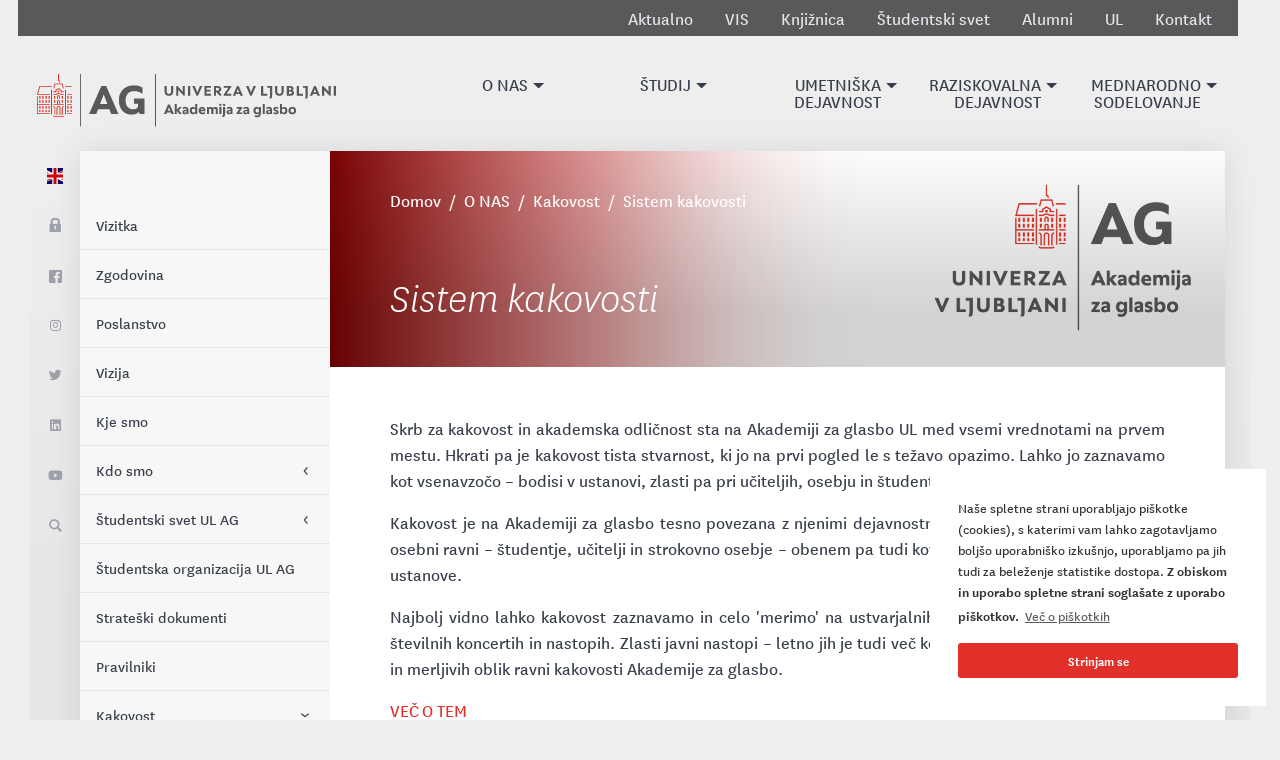

--- FILE ---
content_type: text/html; charset=UTF-8
request_url: https://www.ag.uni-lj.si/akademija-za-glasbo/komisija-za-kakovost/sistem-kakovosti
body_size: 150585
content:
<!-- Content Layout: Sidebar Left -->


<!--
 * Akademija za glasbo
 * @version v1.8.0
 * @link https://ag.uni-lj.si
 * Copyright (c) 2017 Nanostudio
 -->
<!DOCTYPE html>
<html lang="sl">

<head>

    <meta charset="utf-8">
    <meta http-equiv="X-UA-Compatible" content="IE=edge">
    <meta name="viewport" content="width=device-width, initial-scale=1, shrink-to-fit=no">
    <meta name="description" content="Akademija za glasbo">
    <meta name="author" content="Nanostudio">
    <meta name="keyword" content="">
    <link rel="shortcut icon" type="image/ico" href="/img/favicon.ico">

        <title>Sistem kakovosti - Akademija za glasbo</title>

    <link href="/css/glyphicons.css" rel="stylesheet">
    <link href="/css/glyphicons-filetypes.css" rel="stylesheet">
    <link href="/css/glyphicons-social.css" rel="stylesheet">
    <link href="/css/fontawesome.min.css" rel="stylesheet">
    <link href="/css/fa-brands.min.css" rel="stylesheet">
	<link href="/css/dflip.min.css" rel="stylesheet">
	<link href="/css/themify-icons.min.css" rel="stylesheet">

    <!-- Main styles for this application -->
    <link href="/css/style.css?1709805638" rel="stylesheet">

    <!-- Bootstrap and necessary plugins -->
    <script src="/js/vendor/jquery.min.js"></script>
    <script src="/js/vendor/tether.min.js"></script>
    <script src="/bower_components/bootstrap/dist/js/bootstrap.min.js"></script>
    <!--<script src="https://cdn.jsdelivr.net/npm/bootstrap@4.5.3/dist/js/bootstrap.bundle.min.js" integrity="sha384-ho+j7jyWK8fNQe+A12Hb8AhRq26LrZ/JpcUGGOn+Y7RsweNrtN/tE3MoK7ZeZDyx" crossorigin="anonymous"></script>-->
    <script src="/js/vendor/pace.min.js"></script>

    <script src="/js/vendor/jquery.validate.min.js" type="text/javascript"></script>
    <script src="/js/other/md5.js" type="text/javascript"></script>
    <script src="/js/other/cookie_consent.js" type="text/javascript"></script>

     <!-- Plugins and scripts required by this views -->
    <script src="/js/vendor/moment.min.js"></script>
    <script src="/js/vendor/daterangepicker.js"></script>

	<script src="/includes/js_mods/jq/dflip/js/dflip.min.js" type="text/javascript"></script>

    

    <script>
    window.addEventListener("load", function(){
    window.cookieconsent.initialise({
    "palette": {
        "popup": {
        "background": "#fff",
        "text": "#333333"
        },
        "button": {
        "background": "#e1302a",
        "text": "#ffffff"
        }
    },
    "position": "bottom-right",
    "content": {
        "message": "Naše spletne strani uporabljajo piškotke (cookies), s katerimi vam lahko zagotavljamo boljšo uporabniško izkušnjo, uporabljamo pa jih tudi za beleženje statistike dostopa.\n\n<strong>Z obiskom in uporabo spletne strani soglašate z uporabo piškotkov.</strong>",
        "dismiss": "Strinjam se",
        "link": "Več o piškotkih",
        "href": "/piskotki"
    }
    })});
    </script>
</head>

<body class="app sidebar-hidden">

    
<section class="app-header-topbar hidden-md-down">
    <div class="container">
        <ul class="float-right nav">
                        <li class="nav-item">
                <a class="nav-link" href="/obvestila" target="_self">
                    <span class="hidden-md-down">Aktualno</span>
                </a>
            </li>
                        <li class="nav-item">
                <a class="nav-link" href="https://visag.uni-lj.si/" target="_blank">
                    <span class="hidden-md-down">VIS</span>
                </a>
            </li>
                        <li class="nav-item">
                <a class="nav-link" href="/studij/knjiznica/splosno" target="_self">
                    <span class="hidden-md-down">Knjižnica</span>
                </a>
            </li>
                        <li class="nav-item">
                <a class="nav-link" href="https://www.ag.uni-lj.si/akademija-za-glasbo/studentski-svet-ul-ag/studentski-svet-ul-ag-1" target="_self">
                    <span class="hidden-md-down">Študentski svet</span>
                </a>
            </li>
                        <li class="nav-item">
                <a class="nav-link" href="/akademija-za-glasbo/alumni-1/lansiranje-alumni-ul" target="_self">
                    <span class="hidden-md-down">Alumni</span>
                </a>
            </li>
                        <li class="nav-item">
                <a class="nav-link" href="https://www.uni-lj.si/" target="_blank">
                    <span class="hidden-md-down">UL</span>
                </a>
            </li>
                        <li class="nav-item">
                <a class="nav-link" href="/akademija-za-glasbo/organizacija-in-uradne-ure/organigram-z-uradnimi-urami" target="_self">
                    <span class="hidden-md-down">Kontakt</span>
                </a>
            </li>
                    </ul>
    </div>
</section>
    <header class="app-header navbar">
        <div class="container">
            <div class="row">
                <a class="navbar-toggler mobile-sidebar-toggler sidebar-toggler hidden-lg-up" href="#">☰</a>
                <a class="navbar-brand" href="/">
                  <svg version="1.1" id="logo" xmlns="http://www.w3.org/2000/svg" x="0" y="0" viewBox="0 0 954.4 169.9" xml:space="preserve"><style>.st0{fill:#58595b}.st1{fill:#e03127}</style><path class="st0" d="M376.7 0h2.8v169.9h-2.8zM418.4 99h5.3l13.5 31h-8l-2-5.4h-12.4l-2 5.4h-8l13.6-31zm6.7 20-4-10.7L417 119h8.1zM446.4 119.4V130h-6.5V98.1h6.5v17.6l7.5-8.1h8.2l-9.2 9.9 9.5 12.5h-8l-8-10.6zM466.2 128.8c-1.4-1.3-2.1-3-2.1-5.1 0-4 2.7-6.4 8.2-7 1.3-.1 2.3-.3 3-.5.7-.2 1.1-.3 1.4-.6.3-.2.4-.5.4-.9 0-.7-.4-1.3-1.1-1.8-.7-.5-1.8-.7-3.2-.7-2.5 0-4.9.9-7.5 2.6v-5.5c1.1-.7 2.3-1.3 3.7-1.8 1.4-.5 2.9-.7 4.5-.7 3.2 0 5.7.8 7.3 2.4 1.6 1.6 2.4 3.9 2.4 6.8v14h-5.3l-.2-2.8c-.6 1.1-1.5 2-2.6 2.6-1.1.6-2.3.9-3.8.9-1.9 0-3.7-.7-5.1-1.9zm4.7-3.7c.5.5 1.2.8 2.1.8 1.2 0 2.2-.4 3-1.3.8-.8 1.2-2.2 1.2-4v-1c-.8.4-2 .7-3.5.9-2.4.2-3.6 1.1-3.6 2.8 0 .7.3 1.3.8 1.8zM492.6 129.3c-1.6-.9-2.8-2.2-3.7-4-.9-1.8-1.4-4-1.4-6.6 0-2.6.5-4.8 1.4-6.6.9-1.8 2.2-3.1 3.7-4 1.6-.9 3.3-1.3 5.2-1.3 1.7 0 3.1.4 4.4 1.2 1.3.8 2.3 1.9 3.1 3.3l-.4-4.5v-9h6.5v32h-6.1v-3.7c-.8 1.4-1.8 2.5-3.1 3.2-1.3.8-2.8 1.1-4.4 1.1-1.9.3-3.7-.2-5.2-1.1zm3.1-5.8c1 1.2 2.3 1.8 4 1.8 1.7 0 3-.6 4-1.8 1-1.2 1.5-2.7 1.5-4.5 0-1.9-.5-3.4-1.5-4.7-1-1.2-2.3-1.8-4-1.8-1.7 0-3 .6-4 1.8-1 1.2-1.5 2.8-1.5 4.7 0 1.8.5 3.3 1.5 4.5zM519.1 127.5c-2.2-2.1-3.2-5-3.2-8.6 0-2.3.5-4.4 1.4-6.2.9-1.8 2.2-3.2 3.9-4.2 1.7-1 3.6-1.5 5.8-1.5 3.6 0 6.2 1 7.9 3.1 1.7 2.1 2.6 5 2.6 8.6v1.9h-14.9c.2 1.6.8 2.8 1.8 3.5 1 .7 2.4 1.1 4.3 1.1 2.7 0 5.2-.5 7.5-1.4v5.5c-1.2.4-2.4.8-3.6 1-1.2.2-2.5.3-4.1.3-4.2.1-7.3-1-9.4-3.1zm11.9-11.3c-.2-1.4-.6-2.4-1.2-3-.6-.7-1.6-1-2.8-1-2.3 0-3.7 1.3-4.3 4h8.3zM542.1 107.6h6.1v3.2c.7-1.2 1.6-2.2 2.7-2.9 1.1-.7 2.3-1 3.7-1 3.8 0 6.3 1.5 7.5 4.5.7-1.4 1.6-2.5 2.8-3.3 1.2-.8 2.5-1.2 4-1.2 2.7 0 4.8.8 6.2 2.4 1.4 1.6 2.1 3.9 2.1 7V130h-6.5v-12.8c0-3-1.3-4.6-3.8-4.6-1.1 0-2.1.4-2.8 1.2-.7.8-1.1 1.9-1.1 3.3V130h-6.5v-12.8c0-3-1.3-4.6-3.8-4.6-1.1 0-2.1.4-2.8 1.2-.7.8-1.1 1.9-1.1 3.3V130h-6.5v-22.4zM582.6 97.9c.8-.8 1.7-1.2 2.7-1.2 1 0 1.9.4 2.7 1.2.8.8 1.1 1.7 1.1 2.7 0 1-.4 1.9-1.2 2.7-.8.8-1.7 1.2-2.7 1.2-1.1 0-2-.4-2.7-1.2-.8-.8-1.2-1.7-1.2-2.7.2-1 .6-1.9 1.3-2.7zm-.5 9.7h6.5V130h-6.5v-22.4zM593.1 133.7c.6-2 1-4.6 1-7.7v-18.4h6.5v18c0 3.4-.3 6.2-.9 8.3-.6 2.1-1.6 4.1-2.9 5.8h-6.7c1.4-2 2.4-4 3-6zm1.5-35.8c.8-.8 1.7-1.2 2.7-1.2 1 0 1.9.4 2.7 1.2.8.8 1.1 1.7 1.1 2.7 0 1-.4 1.9-1.2 2.7-.8.8-1.7 1.2-2.7 1.2-1.1 0-2-.4-2.7-1.2-.8-.8-1.2-1.7-1.2-2.7.2-1 .6-1.9 1.3-2.7zM607 128.8c-1.4-1.3-2.1-3-2.1-5.1 0-4 2.7-6.4 8.2-7 1.3-.1 2.3-.3 3-.5.7-.2 1.1-.3 1.4-.6.3-.2.4-.5.4-.9 0-.7-.4-1.3-1.1-1.8-.7-.5-1.8-.7-3.2-.7-2.5 0-4.9.9-7.5 2.6v-5.5c1.1-.7 2.3-1.3 3.7-1.8 1.4-.5 2.9-.7 4.5-.7 3.2 0 5.7.8 7.3 2.4 1.6 1.6 2.4 3.9 2.4 6.8v14h-5.3l-.2-2.8c-.6 1.1-1.5 2-2.6 2.6-1.1.6-2.3.9-3.8.9-1.9 0-3.7-.7-5.1-1.9zm4.7-3.7c.5.5 1.2.8 2.1.8 1.2 0 2.2-.4 3-1.3.8-.8 1.2-2.2 1.2-4v-1c-.8.4-2 .7-3.5.9-2.4.2-3.6 1.1-3.6 2.8 0 .7.3 1.3.8 1.8zM637.1 126.7l9.4-13.9h-9.1v-5.2h17.5v3.3l-9.3 13.9h9.9v5.2h-18.4v-3.3zM660.3 128.8c-1.4-1.3-2.1-3-2.1-5.1 0-4 2.7-6.4 8.2-7 1.3-.1 2.3-.3 3-.5.7-.2 1.1-.3 1.4-.6.3-.2.4-.5.4-.9 0-.7-.4-1.3-1.1-1.8-.7-.5-1.8-.7-3.2-.7-2.5 0-4.9.9-7.5 2.6v-5.5c1.1-.7 2.3-1.3 3.7-1.8 1.4-.5 2.9-.7 4.5-.7 3.2 0 5.7.8 7.3 2.4 1.6 1.6 2.4 3.9 2.4 6.8v14H672l-.2-2.8c-.6 1.1-1.5 2-2.6 2.6-1.1.6-2.3.9-3.8.9-1.9 0-3.7-.7-5.1-1.9zm4.7-3.7c.5.5 1.2.8 2.1.8 1.2 0 2.2-.4 3-1.3.8-.8 1.2-2.2 1.2-4v-1c-.8.4-2 .7-3.5.9-2.4.2-3.6 1.1-3.6 2.8 0 .7.3 1.3.8 1.8zM696 129.3c-1.6-.9-2.8-2.2-3.7-4-.9-1.8-1.4-4-1.4-6.6 0-2.6.5-4.8 1.4-6.6.9-1.8 2.2-3.1 3.7-4 1.6-.9 3.3-1.3 5.2-1.3 1.7 0 3.1.4 4.4 1.2 1.3.8 2.3 1.9 3.1 3.3l-.4-3.8h6.5v19.2c0 4.4-1 7.8-3.1 10.1s-5.1 3.4-9.2 3.4c-2.8 0-5.2-.4-7.4-1.2v-6c.9.6 2 1 3.1 1.3 1.2.3 2.4.4 3.7.4 1.3 0 2.4-.2 3.4-.6 1-.4 1.8-1.2 2.4-2.5s1-3 1.1-5.3c-.8 1.4-1.8 2.4-3.1 3.2s-2.8 1.1-4.4 1.1c-2 .1-3.7-.4-5.3-1.3zm3.1-5.8c1 1.2 2.3 1.8 4 1.8s3-.6 4-1.8c1-1.2 1.5-2.7 1.5-4.5 0-1.9-.5-3.4-1.5-4.7s-2.3-1.8-4-1.8-3 .6-4 1.8c-1 1.2-1.5 2.8-1.5 4.7 0 1.8.5 3.3 1.5 4.5zM720.3 98.1h6.5V130h-6.5V98.1zM733.2 128.8c-1.4-1.3-2.1-3-2.1-5.1 0-4 2.7-6.4 8.2-7 1.3-.1 2.3-.3 3-.5.7-.2 1.1-.3 1.4-.6.3-.2.4-.5.4-.9 0-.7-.4-1.3-1.1-1.8-.7-.5-1.8-.7-3.2-.7-2.5 0-4.9.9-7.5 2.6v-5.5c1.1-.7 2.3-1.3 3.7-1.8 1.4-.5 2.9-.7 4.5-.7 3.2 0 5.7.8 7.3 2.4 1.6 1.6 2.4 3.9 2.4 6.8v14h-5.3l-.2-2.8c-.6 1.1-1.5 2-2.6 2.6-1.1.6-2.3.9-3.8.9-2 0-3.7-.7-5.1-1.9zm4.7-3.7c.5.5 1.2.8 2.1.8 1.2 0 2.2-.4 3-1.3.8-.8 1.2-2.2 1.2-4v-1c-.8.4-2 .7-3.5.9-2.4.2-3.6 1.1-3.6 2.8 0 .7.3 1.3.8 1.8zM758.2 130.1c-1.4-.4-2.6-.9-3.6-1.6V123c1.1.8 2.3 1.5 3.5 1.9 1.2.4 2.4.6 3.6.6 2.1 0 3.1-.6 3.1-1.7 0-.6-.2-1-.6-1.4s-1.2-.7-2.4-1.1l-2.3-.8c-1.7-.6-2.9-1.3-3.8-2.3s-1.3-2.3-1.3-3.9c0-1.4.3-2.6 1-3.7s1.7-2 3-2.7c1.3-.6 2.9-1 4.8-1 2.5 0 4.6.6 6.6 1.7v5.8c-1-.7-2.1-1.3-3.1-1.6-1-.4-2.1-.6-3.3-.6-.8 0-1.5.2-2 .5s-.8.8-.8 1.4c0 .6.2 1 .5 1.3.3.3.9.5 1.6.8l2.5.7c2.2.6 3.7 1.5 4.7 2.6.9 1.1 1.4 2.5 1.4 4.3 0 2-.8 3.7-2.3 5-1.6 1.3-3.8 1.9-6.6 1.9-1.4 0-2.8-.2-4.2-.6zM784.6 129.5c-1.3-.8-2.3-2-3.1-3.5v4h-6.1V98.1h6.5v8.9l-.3 4.1c.8-1.3 1.8-2.3 3.1-3 1.3-.7 2.7-1.1 4.3-1.1 1.9 0 3.6.4 5.2 1.3s2.8 2.2 3.7 4c.9 1.8 1.4 4 1.4 6.6 0 2.6-.5 4.8-1.4 6.6-.9 1.8-2.2 3.1-3.7 4-1.6.9-3.3 1.3-5.2 1.3-1.7-.1-3.1-.5-4.4-1.3zm-1.6-6.1c1 1.2 2.3 1.8 4 1.8s3-.6 4-1.8c1-1.2 1.5-2.7 1.5-4.5 0-1.9-.5-3.5-1.5-4.7-1-1.2-2.3-1.8-4-1.8s-3 .6-4 1.8c-1 1.2-1.5 2.8-1.5 4.7 0 1.8.5 3.3 1.5 4.5zM808.4 129.2c-1.8-1-3.3-2.4-4.2-4.2s-1.5-3.8-1.5-6.1.5-4.4 1.5-6.2c1-1.8 2.4-3.2 4.2-4.2 1.8-1 4-1.5 6.6-1.5 2.6 0 4.8.5 6.6 1.5 1.8 1 3.3 2.4 4.2 4.2 1 1.8 1.5 3.9 1.5 6.2 0 2.3-.5 4.3-1.5 6.1-1 1.8-2.4 3.1-4.2 4.1-1.8 1-4 1.5-6.6 1.5-2.5.1-4.7-.4-6.6-1.4zm2.6-5.7c1 1.1 2.4 1.7 4.1 1.7 1.7 0 3.1-.6 4-1.7 1-1.1 1.5-2.6 1.5-4.6 0-2-.5-3.6-1.5-4.8s-2.4-1.8-4.1-1.8c-1.7 0-3.1.6-4 1.7s-1.5 2.7-1.5 4.7c0 2.2.5 3.7 1.5 4.8zM620.4 65.2h-15.2L619.9 44v-3.9h-23.4V46h14.3L596 67.3v3.8h24.4zM434.7 58.1v-18h-7V58c0 4.2-1.9 7.4-6.7 7.4-4.2 0-6.7-2.2-6.7-7.4V40.1h-7v18c0 8.4 4.3 13.6 13.6 13.6 8.5 0 13.8-4.1 13.8-13.6zM555.6 65.2h-14.3V58H554v-5.9h-12.7V46h14.1v-5.9h-21.1v31h21.3zM472 71.1v-31h-6.8v18l-17.1-18h-3.8v31h6.8V52.8l17 18.3zM571.5 60.4h2.5l4.5 5.9c3.1 4.2 5.4 5.6 9.9 5.4v-6.2c-1.9 0-3.3-1.4-5.4-4.3l-1.2-1.7c3.6-1.6 6.5-4.7 6.5-9.3 0-6.2-5-10.1-12.9-10.1h-10.7v31h6.8V60.4zm0-14.4h3.7c3.9 0 5.7 1.6 5.7 4.3 0 2.9-1.9 4.5-5.7 4.5h-3.7V46zM481.9 40.1h7v31h-7zM511.7 60.4l-8.2-20.3h-8.1l13.8 31h4.8l13.8-31h-7.9zM638.5 40.1h5.3l13.5 31h-8l-2-5.4h-12.4l-2 5.4h-8l13.6-31zm6.7 20-4-10.7-4.2 10.7h8.2zM735.2 46h8.4v22.6c0 3.6-.3 8.5-2.3 11.8h7.3c1.7-3.4 2-7.4 2-12.2V40.1h-15.3V46zM722.2 40.1h-7v31h20v-5.9h-13zM683.1 60.4l-8-20.3H667l13.6 31h4.8l13.7-31h-7.9zM836 40.1h-7v31h20v-5.9h-13zM930.7 58.1l-17.1-18h-3.9v31h6.9V52.8l17 18.3h3.9v-31h-6.8zM947.4 40.1h7v31h-7zM780.5 58c0 4.2-1.9 7.4-6.7 7.4-4.2 0-6.7-2.2-6.7-7.4V40.1h-7v18c0 8.4 4.3 13.6 13.6 13.6 8.4 0 13.6-4.2 13.6-13.6v-18h-7V58zM849 46h8.4v22.6c0 3.6-.3 8.5-2.3 11.8h7.3c1.7-3.4 2-7.4 2-12.2V40.1H849V46zM815 54.5c2.2-1.1 3.7-3.1 3.7-6.4 0-5.3-3.9-7.9-10.7-7.9h-11v31h12.2c7 0 11.3-2.3 11.3-8.7.1-4-1.7-6.9-5.5-8zm-10.8-8.8h2.8c3.1 0 4.7 1.1 4.7 3.4 0 2.5-1.6 3.6-4.7 3.6h-2.8v-7zm4.2 19.7h-4.2v-7.3h4.2c3.4 0 5 1.2 5 3.7-.1 2.4-1.6 3.6-5 3.6zM884.5 40.1h5.3l13.5 31h-8l-2-5.4h-12.4l-2 5.4h-8l13.6-31zm6.6 20-4-10.7-4.1 10.7h8.1zM205.5 40.1h15.3L260 130h-23.1l-5.9-15.5h-36l-6 15.5h-23.1l39.6-89.9zM224.7 98 213 67.1 201.2 98h23.5zM281.2 126.3c-6.2-3.6-11.1-9-14.6-16-3.6-7-5.3-15.5-5.3-25.4 0-9.2 2.1-17.4 6.2-24.5 4.1-7.1 9.8-12.6 17.1-16.5 7.3-3.9 15.7-5.8 25.2-5.8 5.2 0 10 .6 14.2 1.7 4.2 1.1 8.6 3 13 5.8l-.1 19.9c-4.5-3.2-8.8-5.5-12.8-6.9-4-1.4-8.7-2.1-14.1-2.1-8.5 0-15.2 2.6-20 7.9-4.9 5.3-7.3 12.5-7.3 21.6 0 9.6 2.3 16.8 6.9 21.5 4.6 4.8 10.3 7.1 17.3 7.1 4.9 0 8.7-1.1 11.6-3.3 2.8-2.2 4.2-5.6 4.2-10.2v-3.9h-13.1V80.4h33.3v49.4H328l-3.1-7.3c-4.5 6.2-12 9.2-22.6 9.2-7.9.1-14.9-1.7-21.1-5.4z"/><path class="st1" d="M106.5 117h4.1v6.2h-4.1zM96.5 104.4h4.1v8.5h-4.1zM106.5 104.4h4.1v8.5h-4.1zM96.5 97.5h14.1v2.7H96.5zM96.5 127.3h14.1v2.8H96.5zM96.5 117h4.1v6.2h-4.1zM106.5 72.3h4.1v8.5h-4.1zM96.5 65.4h14.1v2.8H96.5zM96.5 93.4h4.1v-6.5c0-1.1-.9-2-2.1-2-1.1 0-2 .9-2 2v6.5zM89.6 40.1h21v2.7h-21zM108.5 84.9c-1.1 0-2 .9-2 2v6.5h4.1v-6.5c0-1.1-.9-2-2.1-2zM96.5 72.3h4.1v8.5h-4.1zM16.8 93.4H21v-6.5c0-1.1-.9-2-2.1-2-1.1 0-2 .9-2 2v6.5zM6.9 72.3H11v8.5H6.9zM70.7 26.3v1.9h2.7v-1.9c0-2.2-1.4-4-3.4-4.6V0h-2.7v24.2h1.4c1.1 0 2 .9 2 2.1zM36.7 72.3h4.1v8.5h-4.1zM6.9 93.4H11v-6.5c0-1.1-.9-2-2.1-2-1.1 0-2 .9-2 2v6.5zM6.9 117H11v6.2H6.9zM38.8 84.9c-1.1 0-2.1.9-2.1 2v6.5h4.1v-6.5c.1-1.1-.9-2-2-2zM26.8 72.3h4.1v8.5h-4.1zM16.8 72.3h4.1v8.5h-4.1zM26.8 93.4h4.1v-6.5c0-1.1-.9-2-2-2s-2 .9-2 2v6.5z"/><path class="st1" d="M2.7 72.3H0V130h40.9v-2.7H2.7v-27h38.2v-2.8H2.7z"/><path class="st1" d="M6.9 104.4H11v8.5H6.9zM58.2 34.6h21L82.5 47h2.8l-4-15.1H56.1L52 47h2.9zM36.7 104.4h4.1v8.5h-4.1zM55.4 110.5v22h2.7v-22c0-3.4-2.8-6.1-6.2-6.1h-.1v2.7h.1c2 0 3.5 1.5 3.5 3.4zM36.7 117h4.1v6.2h-4.1zM16.8 117h4.1v6.2h-4.1zM16.8 104.4h4.1v8.5h-4.1zM26.8 117h4.1v6.2h-4.1zM26.8 104.4h4.1v8.5h-4.1zM79 93.4h4.1v-6.5c0-1.1-.9-2-2.1-2-1.1 0-2 .9-2 2v6.5zM9.7 42.8h38v-2.7H7.6L0 68.2h40.9v-2.8H3.6zM89.6 131.5l2.8-1.5V52.4h-2.8zM79.2 110.5v22H82v-22c0-1.9 1.5-3.4 3.4-3.4h.1v-2.7h-.1c-3.4 0-6.2 2.7-6.2 6.1z"/><path class="st1" d="M73.5 89.7c0-2.6-2.1-4.8-4.8-4.8-2.6 0-4.8 2.1-4.8 4.8v7.9h-12v2.7h33.7v-2.7h-12v-7.9zm-2.8 7.8h-4.1v-7.9c0-1.1.9-2 2-2s2.1.9 2.1 2v7.9zM78.3 52.5 68.7 47l-.1-.1-9.5 5.6v4.7h-7.3V60h10v-5.9l6.8-4 7 4V60h9.9v-2.8h-7.2z"/><path class="st1" d="M54.2 93.4h4.1v-6.5c0-1.1-.9-2-2-2s-2.1.9-2.1 2v6.5zM74.9 132.5v-22c0-3.4-2.8-6.1-6.2-6.1-3.4 0-6.2 2.8-6.2 6.1v22h2.7v-22c0-1.9 1.5-3.4 3.4-3.4s3.5 1.5 3.5 3.4v22h2.8zM45 130l2.7 1.5V52.4H45zM71.4 57.6c0-1.5-1.2-2.8-2.8-2.8-1.5 0-2.7 1.2-2.7 2.8 0 1.5 1.2 2.8 2.7 2.8 1.6 0 2.8-1.3 2.8-2.8zM54.2 72.3h4.1v8.5h-4.1zM68.8 62.7c-3 0-5.7 1-7.8 2.7h-9.1v2.8H62c1.7-1.7 4.2-2.8 6.8-2.8 2.6 0 5 1 6.8 2.8h10v-2.8h-8.9c-2.3-1.7-5-2.7-7.9-2.7zM73.5 80.8v-6.5c0-2.6-2.1-4.8-4.8-4.8-2.6 0-4.8 2.2-4.8 4.8v6.5h2.7v-6.5c0-1.1.9-2 2-2s2.1.9 2.1 2v6.5h2.8zM79 72.3h4.1v8.5H79zM55.5 136.6l-3.7-2v3.1l2.9 1.7h27.9l2.9-1.7v-3.1l-3.6 2z"/><path class="st0" d="M137.3 0h2.8v169.9h-2.8z"/></svg>                                  	                </a>
                <ul class="header-toolbar">
                    <li>
                        <a href="/en" class="lang-switch">
                                                    <svg xmlns="http://www.w3.org/2000/svg" viewbox="0 0 512 512" height="512" width="512" id="flag-icon-css-gb">
  <defs>
    <clipPath id="a">
      <path fill-opacity=".67" d="M250 0h500v500H250z"/>
    </clipPath>
  </defs>
  <g clip-path="url(#a)" transform="translate(-256) scale(1.024)">
    <g stroke-width="1pt">
      <path fill="#006" d="M0 0h1000.02v500.01H0z"/>
      <path d="M0 0v55.903l888.218 444.11h111.802V444.11L111.802.003H0zm1000.02 0v55.9L111.802 500.01H0v-55.9L888.218 0h111.802z" fill="#fff"/>
      <path d="M416.675 0v500.01h166.67V0h-166.67zM0 166.67v166.67h1000.02V166.67H0z" fill="#fff"/>
      <path d="M0 200.004v100.002h1000.02V200.004H0zM450.01 0v500.01h100V0h-100zM0 500.01l333.34-166.67h74.535L74.535 500.01H0zM0 0l333.34 166.67h-74.535L0 37.27V0zm592.145 166.67L925.485 0h74.535L666.68 166.67h-74.535zm407.875 333.34L666.68 333.34h74.535l258.805 129.403v37.267z" fill="#c00"/>
    </g>
  </g>
</svg>
                                                </a>
                    </li>
                    <li><!--
                                        -->
                      <a href="/intranet"><i class="glyphicons glyphicons-lock"></i></a>
                    </li>
                    <!--<li>
                        <a href="/rss"><i class="social social-rss"></i></a>
                    </li>-->
                    <li>
                        <a href="https://www.facebook.com/AkademijazaglasboUL" target="blank"><i class="social social-facebook"></i></a>
                    </li>
                    <li>
                        <a href="https://www.instagram.com/ul.ag/" target="blank"><i class="fab fa-instagram"></i></a>
                    </li>
                    <li>
                        <a href="https://twitter.com/AkademGlasbaUL" target="blank"><i class="fab fa-twitter"></i></a>
                    </li>
                    <li>
                        <a href="https://www.linkedin.com/in/akademija-za-glasbo/" target="blank"><i class="fab fa-linkedin"></i></a>
                    </li>
                    <li>
                        <a href="https://www.youtube.com/channel/UCJpMCC4K0juc5MWTUX0GUaQ/videos" target="blank"><i class="fab fa-youtube"></i></a>
                    </li>
                    <li>
                        <a href="#" data-toggle="modal" data-target="#searchModal"><i class="glyphicons glyphicons-search"></i></a>
                    </li>
                </ul>

                

<ul class="nav navbar-nav ml-auto hidden-md-down">
        <li class="nav-item mega">
        <a class="nav-link megamenu-toggle nav-megamenu-toggle" data-toggle="dropdown" href="#" role="button" aria-haspopup="true" aria-expanded="false">
            <span class="hidden-md-down">O NAS</span>
        </a>
        <div class="mega-menu">
            <div class="container">
                <div class="mega-menu-container">
                    <h2>O NAS</h2>
                                                                        <a class="mega-menu-item" href="/akademija-za-glasbo/vizitka">Vizitka</a>
                                                                                                <a class="mega-menu-item" href="/akademija-za-glasbo/zgodovina-1">Zgodovina</a>
                                                                                                <a class="mega-menu-item" href="/akademija-za-glasbo/poslanstvo">Poslanstvo</a>
                                                                                                <a class="mega-menu-item" href="/akademija-za-glasbo/vizija">Vizija</a>
                                                                                                <a class="mega-menu-item" href="/akademija-za-glasbo/kje-smo">Kje smo</a>
                                                                                                    	<a class="mega-menu-item" href="/akademija-za-glasbo/organizacija-in-uradne-ure/vodstvo-akademije">Kdo smo</a>
                                                                                                            	<a class="mega-menu-item" href="/akademija-za-glasbo/studentski-svet-ul-ag/studentski-svet-ul-ag-1">Študentski svet UL AG</a>
                                                                                                        <a class="mega-menu-item" href="/akademija-za-glasbo/studentska-organizacija">Študentska organizacija UL AG</a>
                                                                                                <a class="mega-menu-item" href="/akademija-za-glasbo/strateski-dokumenti">Strateški dokumenti</a>
                                                                                                <a class="mega-menu-item" href="/akademija-za-glasbo/pravilniki">Pravilniki</a>
                                                                                                    	<a class="mega-menu-item" href="/akademija-za-glasbo/komisija-za-kakovost/sistem-kakovosti">Kakovost</a>
                                                                                                        <a class="mega-menu-item" href="/akademija-za-glasbo/mednarodna-akreditacija">Mednarodna akreditacija</a>
                                                                                                <a class="mega-menu-item" href="/akademija-za-glasbo/priznanja-in-nagrade">Priznanja in nagrade</a>
                                                                                                    	<a class="mega-menu-item" href="/akademija-za-glasbo/alumni-1/lansiranje-alumni-ul">Alumni</a>
                                                                                                        <a class="mega-menu-item" href="/akademija-za-glasbo/najem-dvoran-in-prostorov">Najem dvoran in prostorov</a>
                                                                                                <a class="mega-menu-item" href="/akademija-za-glasbo/katalog-informacij-javnega-znacaja">Katalog informacij javnega značaja</a>
                                                                                                <a class="mega-menu-item" href="/akademija-za-glasbo/celostna-graficna-podoba-ul-ag">Celostna grafična podoba UL AG</a>
                                                                                                <a class="mega-menu-item" href="/akademija-za-glasbo/zascita-prijaviteljev-1">Zaščita prijaviteljev</a>
                                                                                                <a class="mega-menu-item" href="/akademija-za-glasbo/varstvo-osebnih-podatkov">Varstvo osebnih podatkov</a>
                                                                                                <a class="mega-menu-item" href="/akademija-za-glasbo/zaupna-oseba">Varovanje dostojanstva in zaupna oseba</a>
                                                                                                <a class="mega-menu-item" href="/akademija-za-glasbo/kadrovske-potrebe">Kadrovske potrebe</a>
                                                                                                <a class="mega-menu-item" href="/akademija-za-glasbo/volitve-dekana-2025-2029">VOLITVE DEKANA 2025-2029</a>
                                                                                                <a class="mega-menu-item" href="/akademija-za-glasbo/volitve-senatorjev-2025-2029">VOLITVE SENATORJEV 2025-2029</a>
                                                                                                <a class="mega-menu-item" href="/akademija-za-glasbo/mecenski-zbor-1">Mecenski zbor</a>
                                                            </div>
            </div>
        </div>
    </li>
        <li class="nav-item mega">
        <a class="nav-link megamenu-toggle nav-megamenu-toggle" data-toggle="dropdown" href="#" role="button" aria-haspopup="true" aria-expanded="false">
            <span class="hidden-md-down">ŠTUDIJ</span>
        </a>
        <div class="mega-menu">
            <div class="container">
                <div class="mega-menu-container">
                    <h2>ŠTUDIJ</h2>
                                                                        <a class="mega-menu-item" href="/studij/predstavitev-studija">Predstavitev študija</a>
                                                                                                <a class="mega-menu-item" href="/studij/oddelki-in-katedre-1">Oddelki in katedre</a>
                                                                                                <a class="mega-menu-item" href="/studij/vpis">VPIS</a>
                                                                                                <a class="mega-menu-item" href="/studij/informativni-dnevi-2025">Informativni dnevi 2026</a>
                                                                                                <a class="mega-menu-item" href="/studij/dodiplomski-studij-i-stopnje">DODIPLOMSKI ŠTUDIJ I. stopnje</a>
                                                                                                <a class="mega-menu-item" href="/studij/podiplomski-studij-ii-stopnje">PODIPLOMSKI ŠTUDIJ II. stopnje</a>
                                                                                                <a class="mega-menu-item" href="/studij/nova-studijska-smer-kolaborativni-klavir">Nova študijska smer: Kolaborativni klavir </a>
                                                                                                <a class="mega-menu-item" href="/studij/doktorski-studij-iii-stopnje">DOKTORSKI ŠTUDIJ III. stopnje  - Humanistika in družboslovje</a>
                                                                                                <a class="mega-menu-item" href="/studij/doktorski-studij-ndash-umetnost">DOKTORSKI ŠTUDIJ III. stopnje – Umetnost</a>
                                                                                                <a class="mega-menu-item" href="/studij/pedagosko-andragoska-izobrazba">Pedagoško-andragoška izobrazba</a>
                                                                                                <a class="mega-menu-item" href="/studij/pripravljalni-program">Pripravljalni program</a>
                                                                                                <a class="mega-menu-item" href="/studij/izpopolnjevalni-prgram">Izpopolnjevalni program</a>
                                                                                                <a class="mega-menu-item" href="https://www.summerschool.ag.uni-lj.si/?lang=sl">POLETNA AKADEMIJA Academia Musicæ Labacensis 2025</a>
                                                                                                <a class="mega-menu-item" href="/studij/studijski-koledar">Študijski koledar </a>
                                                                                                <a class="mega-menu-item" href="/studij/referat-za-studentske-zadeve">Referat za študentske zadeve</a>
                                                                                                <a class="mega-menu-item" href="/studij/obstudijske-dejavnosti-cod-ul">Obštudijske dejavnosti COD UL</a>
                                                                                                <a class="mega-menu-item" href="/studij/tutorstvo">Tutorstvo na UL AG</a>
                                                                                                    	<a class="mega-menu-item" href="/studij/karierni-center/predstavitev-kariernih-centrov-ul">Karierni center</a>
                                                                                                            	<a class="mega-menu-item" href="/studij/mednarodno-sodelovanje/erasmus-razpis-za-namen-studija-za-leto-2025-26">Mednarodno sodelovanje</a>
                                                                                                        <a class="mega-menu-item" href="/studij/pravila-studija-in-obrazci">Pravila študija in obrazci</a>
                                                                                                <a class="mega-menu-item" href="/studij/zagovori-magistrskih-nalog">Magistrsko delo</a>
                                                                                                <a class="mega-menu-item" href="/studij/cenik-sklep">Ceniki</a>
                                                                                                    	<a class="mega-menu-item" href="/studij/knjiznica/splosno">Knjižnica</a>
                                                                    </div>
            </div>
        </div>
    </li>
        <li class="nav-item mega">
        <a class="nav-link megamenu-toggle nav-megamenu-toggle" data-toggle="dropdown" href="#" role="button" aria-haspopup="true" aria-expanded="false">
            <span class="hidden-md-down">UMETNIŠKA DEJAVNOST</span>
        </a>
        <div class="mega-menu">
            <div class="container">
                <div class="mega-menu-container">
                    <h2>UMETNIŠKA DEJAVNOST</h2>
                                                                        <a class="mega-menu-item" href="https://www.ag.uni-lj.si/e_files/content/koncertna_dejavnost/Sezona%202025-26/Knji%C5%BEica%20UL%20AG_2025-2026_splet_B.pdf">Koncertna sezona 2025/2026</a>
                                                                                                <a class="mega-menu-item" href="/koncertna-dejavnost/predstavitev-1">Predstavitev</a>
                                                                                                    	<a class="mega-menu-item" href="/koncertna-dejavnost/ansambli/simfonicni-orkester-ag">Ansambli</a>
                                                                                                            	<a class="mega-menu-item" href="/koncertna-dejavnost/razpisi-1/avdicija-za-sodelovanje-na-tekmovanju-artedea-ndash-arena-26-za-komorne-skupine">RAZPISI</a>
                                                                                                            	<a class="mega-menu-item" href="/koncertna-dejavnost/projekti/6-dnevi-harmonike-ul-ag-2026-">Projekti</a>
                                                                                                        <a class="mega-menu-item" href="/koncertna-dejavnost/multimedija">Multimedija</a>
                                                                                                <a class="mega-menu-item" href="/koncertna-dejavnost/glasbeni-nastopi-studentov-ul-ag">Glasbeni nastopi študentov UL AG </a>
                                                                                                <a class="mega-menu-item" href="https://www.summerschool.ag.uni-lj.si/?lang=sl">POLETNA AKADEMIJA Academia Musicæ Labacensis 2025</a>
                                                                                                <a class="mega-menu-item" href="/koncertna-dejavnost/abonmaji-sf-kromatika-za-izposojo">Abonmaji (SF, Kromatika) za izposojo</a>
                                                                                                <a class="mega-menu-item" href="/koncertna-dejavnost/pravilniki-1">Pravilniki in obrazci</a>
                                                                                                <a class="mega-menu-item" href="/koncertna-dejavnost/najem-dvoran-in-prostorov-1">Najem dvoran in prostorov</a>
                                                                                                <a class="mega-menu-item" href="/koncertna-dejavnost/arhiv-koncertnih-sezon">Arhiv koncertnih sezon</a>
                                                            </div>
            </div>
        </div>
    </li>
        <li class="nav-item mega">
        <a class="nav-link megamenu-toggle nav-megamenu-toggle" data-toggle="dropdown" href="#" role="button" aria-haspopup="true" aria-expanded="false">
            <span class="hidden-md-down">RAZISKOVALNA DEJAVNOST</span>
        </a>
        <div class="mega-menu">
            <div class="container">
                <div class="mega-menu-container">
                    <h2>RAZISKOVALNA DEJAVNOST</h2>
                                                                        <a class="mega-menu-item" href="/raziskovalna-dejavnost/predstavitev">Predstavitev</a>
                                                                                                <a class="mega-menu-item" href="/raziskovalna-dejavnost/raziskovalna-skupina">Raziskovalna skupina</a>
                                                                                                <a class="mega-menu-item" href="/raziskovalna-dejavnost/raziskovalne-novice">Raziskovalne novice</a>
                                                                                                    	<a class="mega-menu-item" href="/raziskovalna-dejavnost/znanstveno-umetniski-raziskovalni-dogodki/eparm-2024-3">Znanstveno-umetniški raziskovalni dogodki</a>
                                                                                                            	<a class="mega-menu-item" href="/raziskovalna-dejavnost/vabila-na-konference/mednarodni-znanstveni-simpozij-2025">Simpoziji</a>
                                                                                                            	<a class="mega-menu-item" href="/raziskovalna-dejavnost/glasbeno-pedagoski-zbornik/o-reviji">Glasbenopedagoški zbornik</a>
                                                                                                            	<a class="mega-menu-item" href="/raziskovalna-dejavnost/zaloznistvo/glasba-zdravi">Založništvo</a>
                                                                                                        <a class="mega-menu-item" href="/raziskovalna-dejavnost/vnos-bibliografije-v-cobiss">Vnos bibliografije v COBISS  </a>
                                                                                                <a class="mega-menu-item" href="/raziskovalna-dejavnost/razpisi-3">Razpisi</a>
                                                                                                <a class="mega-menu-item" href="/raziskovalna-dejavnost/projekti-2">Projekti</a>
                                                                                                <a class="mega-menu-item" href="/raziskovalna-dejavnost/zagonski-raziskovalni-program">Zagonski raziskovalni program</a>
                                                                                                <a class="mega-menu-item" href="/raziskovalna-dejavnost/komisija-za-etiko-v-raziskavah-ki-vkljucujejo-delo-z-ljudmi">Komisija za etiko v raziskavah, ki vključujejo delo z ljudmi</a>
                                                            </div>
            </div>
        </div>
    </li>
        <li class="nav-item mega">
        <a class="nav-link megamenu-toggle nav-megamenu-toggle" data-toggle="dropdown" href="#" role="button" aria-haspopup="true" aria-expanded="false">
            <span class="hidden-md-down">MEDNARODNO SODELOVANJE</span>
        </a>
        <div class="mega-menu">
            <div class="container">
                <div class="mega-menu-container">
                    <h2>MEDNARODNO SODELOVANJE</h2>
                                                                        <a class="mega-menu-item" href="/mednarodno-sodelovanje-1/erasmus-razpis-za-namen-mobilnosti-osebja-1">Erasmus Razpis za namen mobilnosti osebja</a>
                                                                                                    	<a class="mega-menu-item" href="/mednarodno-sodelovanje-1/obvestila-4/razpis-women-and-musical-histories">OBVESTILA</a>
                                                                                                        <a class="mega-menu-item" href="/mednarodno-sodelovanje-1/mednarodna-akreditacija-1">Mednarodna akreditacija UL AG</a>
                                                                                                    	<a class="mega-menu-item" href="/mednarodno-sodelovanje-1/mednarodno-sodelovanje-2/obvestila-za-studente">Mednarodno sodelovanje</a>
                                                                                                            	<a class="mega-menu-item" href="/mednarodno-sodelovanje-1/mednarodni-utrip/erasmus-kip-messina">Mednarodni utrip</a>
                                                                                                            	<a class="mega-menu-item" href="/mednarodno-sodelovanje-1/erasmus--1/erasmus-razpis-za-namen-mobilnosti-studentov">ERASMUS+</a>
                                                                                                        <a class="mega-menu-item" href="/mednarodno-sodelovanje-1/ceepus">CEEPUS</a>
                                                                                                <a class="mega-menu-item" href="/mednarodno-sodelovanje-1/razpisi-2">RAZPISI</a>
                                                                                                    	<a class="mega-menu-item" href="/mednarodno-sodelovanje-1/projekti-1/flauta-and-me-3rd-flute-meeting-and-festival">PROJEKTI</a>
                                                                                                        <a class="mega-menu-item" href="/mednarodno-sodelovanje-1/pravila-in-obrazci">Pravila in obrazci</a>
                                                            </div>
            </div>
        </div>
    </li>
    </ul>

            </div>
        </div>
    </header>

    <div class="modal fade" id="loginModal" tabindex="-1" role="dialog" aria-labelledby="loginModalLabel" aria-hidden="true">
        <div class="modal-dialog" role="document">
            <div class="modal-content">
                <div class="modal-header">
                    <h5 class="modal-title">Prijava v zaprto področje</h5>
                    <button type="button" class="close" data-dismiss="modal" aria-label="Close">
                        <span aria-hidden="true">×</span>
                    </button>
                </div>
                <form name="modal_login_form" id="modal_login_form" method="get">
                <div class="modal-body p-2">
                    <div class="form-group">
                        <div class="input-group">
                            <span class="input-group-addon"><i class="icon-user"></i></span>
                            <input type="text" class="form-control" placeholder="Uporabniško ime" id="modal_login_user" name="modal_login_user" data-msg="Polje ne sme ostati prazno" required>
                        </div>
                    </div>
                    <div class="form-group mb-0">
                        <div class="input-group">
                            <span class="input-group-addon"><i class="icon-lock"></i></span>
                            <input type="password" class="form-control" placeholder="Geslo" id="modal_login_pass" name="modal_login_pass" data-msg="Polje ne sme ostati prazno">
                        </div>
                    </div>
                    <div class="login-failed alert alert-danger mt-2 mb-0" role="alert">
                        Uporabniško ime ali geslo ni veljavno. Prosimo, poskusite ponovno.
                    </div>
                </div>
                <div class="modal-footer">
                	<input type="submit" class="btn btn-primary" value="Prijava">
                    <a class="btn btn-secondary btn-outline" href="/index.php?page=intranet&action=forgot_pass">Pozabil sem geslo</a>
                </div>
                </form>
            </div>
            <!-- /.modal-content -->
        </div>
        <!-- /.modal-dialog -->
    </div>
    <!-- /.modal -->

    <div class="modal fade" id="searchModal" tabindex="-1" role="dialog" aria-labelledby="searchModalLabel" aria-hidden="true">
        <div class="modal-dialog" role="document">
            <div class="modal-content">
                <div class="modal-header">
                    <h5 class="modal-title">Iskanje</h5>
                    <button type="button" class="close" data-dismiss="modal" aria-label="Close">
                        <span aria-hidden="true">×</span>
                    </button>
                </div>
                <div class="modal-body p-2">
                    <div class="input-group mb-1">
                    	<div class="gcse-searchbox-only" data-resultsUrl="/site_search/" data-newWindow="true"></div>
                        <!--<input type="text" class="form-control" placeholder="Iskanje">
                        <a class="btn btn-primary" href="#">Išči</a>-->
                    </div>
                </div>
            </div>
            <!-- /.modal-content -->
        </div>
        <!-- /.modal-dialog -->
    </div>
    <!-- /.modal -->

    <div class="modal fade" id="modalMisc" tabindex="-1" role="dialog" aria-labelledby="miscModalLabel" aria-hidden="true">
        <div class="modal-dialog" role="document">
            <div class="modal-content">
                <div class="modal-header">
                    <h5 class="modal-title" id="modal-misc-title"></h5>
                    <button type="button" class="close" data-dismiss="modal" aria-label="Close">
                        <span aria-hidden="true">×</span>
                    </button>
                </div>
                <div class="modal-body p-2" id="modal-misc-body"></div>
                <div class="modal-footer" id="modal-misc-footer"></div>
            </div>
            <!-- /.modal-content -->
        </div>
        <!-- /.modal-dialog -->
    </div>
    <!-- /.modal -->

    <div id="sidebar_mobile" class="sidebar">
    
<nav class="sidebar-nav">
    <ul class="nav">
        
                <li class="nav-item nav-dropdown">
            <a class="nav-link nav-dropdown-toggle" href="#">O NAS</a>
            <ul class="nav-dropdown-items">

                
                                        <li class="nav-item">
                        <a class="nav-link" href="/akademija-za-glasbo/vizitka"><!--<i class="icon-speedometer"></i> -->Vizitka</a>
                    </li>

                    
                
                                        <li class="nav-item">
                        <a class="nav-link" href="/akademija-za-glasbo/zgodovina-1"><!--<i class="icon-speedometer"></i> -->Zgodovina</a>
                    </li>

                    
                
                                        <li class="nav-item">
                        <a class="nav-link" href="/akademija-za-glasbo/poslanstvo"><!--<i class="icon-speedometer"></i> -->Poslanstvo</a>
                    </li>

                    
                
                                        <li class="nav-item">
                        <a class="nav-link" href="/akademija-za-glasbo/vizija"><!--<i class="icon-speedometer"></i> -->Vizija</a>
                    </li>

                    
                
                                        <li class="nav-item">
                        <a class="nav-link" href="/akademija-za-glasbo/kje-smo"><!--<i class="icon-speedometer"></i> -->Kje smo</a>
                    </li>

                    
                
                                        <li class="nav-item nav-dropdown">
                        <a class="nav-link nav-dropdown-toggle" href="#">Kdo smo</a>
                        <ul class="nav-dropdown-items">
                                                        <li class="nav-item">
                                <a class="nav-link" href="/akademija-za-glasbo/organizacija-in-uradne-ure/vodstvo-akademije">Vodstvo</a>
                            </li>
                                                        <li class="nav-item">
                                <a class="nav-link" href="/akademija-za-glasbo/organizacija-in-uradne-ure/organigram-z-uradnimi-urami">Organigram z uradnimi urami</a>
                            </li>
                                                        <li class="nav-item">
                                <a class="nav-link" href="/akademija-za-glasbo/organizacija-in-uradne-ure/oddelki-in-katedre">Oddelki in katedre</a>
                            </li>
                                                        <li class="nav-item">
                                <a class="nav-link" href="/zaposleni">Sodelavke in sodelavci</a>
                            </li>
                                                        <li class="nav-item">
                                <a class="nav-link" href="/akademija-za-glasbo/organizacija-in-uradne-ure/senat">Senat</a>
                            </li>
                                                        <li class="nav-item">
                                <a class="nav-link" href="/akademija-za-glasbo/organizacija-in-uradne-ure/upravni-odbor">Upravni odbor</a>
                            </li>
                                                        <li class="nav-item">
                                <a class="nav-link" href="/akademija-za-glasbo/organizacija-in-uradne-ure/akademski-zbor">Akademski zbor</a>
                            </li>
                                                        <li class="nav-item">
                                <a class="nav-link" href="/akademija-za-glasbo/organizacija-in-uradne-ure/skrbniki-instrumentov">Skrbniki instrumentov</a>
                            </li>
                                                        <li class="nav-item">
                                <a class="nav-link" href="/akademija-za-glasbo/organizacija-in-uradne-ure/studentski-svet-1">Študentski svet</a>
                            </li>
                                                    </ul>
                    </li>

                    
                
                                        <li class="nav-item nav-dropdown">
                        <a class="nav-link nav-dropdown-toggle" href="#">Študentski svet UL AG</a>
                        <ul class="nav-dropdown-items">
                                                        <li class="nav-item">
                                <a class="nav-link" href="/akademija-za-glasbo/studentski-svet-ul-ag/studentski-svet-ul-ag-1">Študentski svet UL AG</a>
                            </li>
                                                        <li class="nav-item">
                                <a class="nav-link" href="/akademija-za-glasbo/studentski-svet-ul-ag/razpisi">Razpisi</a>
                            </li>
                                                        <li class="nav-item">
                                <a class="nav-link" href="/akademija-za-glasbo/studentski-svet-ul-ag/obvestila-3">Obvestila</a>
                            </li>
                                                        <li class="nav-item">
                                <a class="nav-link" href="/akademija-za-glasbo/studentski-svet-ul-ag/volitve-2023-2024">Volitve 2024/2025</a>
                            </li>
                                                        <li class="nav-item">
                                <a class="nav-link" href="/akademija-za-glasbo/studentski-svet-ul-ag/volitve-2025-2026">Volitve 2025/2026</a>
                            </li>
                                                    </ul>
                    </li>

                    
                
                                        <li class="nav-item">
                        <a class="nav-link" href="/akademija-za-glasbo/studentska-organizacija"><!--<i class="icon-speedometer"></i> -->Študentska organizacija UL AG</a>
                    </li>

                    
                
                                        <li class="nav-item">
                        <a class="nav-link" href="/akademija-za-glasbo/strateski-dokumenti"><!--<i class="icon-speedometer"></i> -->Strateški dokumenti</a>
                    </li>

                    
                
                                        <li class="nav-item">
                        <a class="nav-link" href="/akademija-za-glasbo/pravilniki"><!--<i class="icon-speedometer"></i> -->Pravilniki</a>
                    </li>

                    
                
                                        <li class="nav-item nav-dropdown">
                        <a class="nav-link nav-dropdown-toggle" href="#">Kakovost</a>
                        <ul class="nav-dropdown-items">
                                                        <li class="nav-item">
                                <a class="nav-link" href="/akademija-za-glasbo/komisija-za-kakovost/sistem-kakovosti">Sistem kakovosti</a>
                            </li>
                                                        <li class="nav-item">
                                <a class="nav-link" href="/akademija-za-glasbo/komisija-za-kakovost/komisija-za-kakovost-1">Komisija za kakovost</a>
                            </li>
                                                        <li class="nav-item">
                                <a class="nav-link" href="/akademija-za-glasbo/komisija-za-kakovost/porocila-1">Poročila</a>
                            </li>
                                                    </ul>
                    </li>

                    
                
                                        <li class="nav-item">
                        <a class="nav-link" href="/akademija-za-glasbo/mednarodna-akreditacija"><!--<i class="icon-speedometer"></i> -->Mednarodna akreditacija</a>
                    </li>

                    
                
                                        <li class="nav-item">
                        <a class="nav-link" href="/akademija-za-glasbo/priznanja-in-nagrade"><!--<i class="icon-speedometer"></i> -->Priznanja in nagrade</a>
                    </li>

                    
                
                                        <li class="nav-item nav-dropdown">
                        <a class="nav-link nav-dropdown-toggle" href="#">Alumni</a>
                        <ul class="nav-dropdown-items">
                                                        <li class="nav-item">
                                <a class="nav-link" href="/akademija-za-glasbo/alumni-1/lansiranje-alumni-ul">Klub alumnov UL AG</a>
                            </li>
                                                        <li class="nav-item">
                                <a class="nav-link" href="/akademija-za-glasbo/alumni-1/umetnost-kot-poklic-od-priprave-svoje-spletne-strani-do-uveljavitve-na-trgu">Umetnost kot poklic - od priprave svoje spletne strani do uveljavitve na trgu</a>
                            </li>
                                                        <li class="nav-item">
                                <a class="nav-link" href="/akademija-za-glasbo/alumni-1/brosura-ul-kc-alumni">Več informacij o mreži alumni klubov UL</a>
                            </li>
                                                        <li class="nav-item">
                                <a class="nav-link" href="/akademija-za-glasbo/alumni-1/modra-fakulteta">Modra fakulteta</a>
                            </li>
                                                    </ul>
                    </li>

                    
                
                                        <li class="nav-item">
                        <a class="nav-link" href="/akademija-za-glasbo/najem-dvoran-in-prostorov"><!--<i class="icon-speedometer"></i> -->Najem dvoran in prostorov</a>
                    </li>

                    
                
                                        <li class="nav-item">
                        <a class="nav-link" href="/akademija-za-glasbo/katalog-informacij-javnega-znacaja"><!--<i class="icon-speedometer"></i> -->Katalog informacij javnega značaja</a>
                    </li>

                    
                
                                        <li class="nav-item">
                        <a class="nav-link" href="/akademija-za-glasbo/celostna-graficna-podoba-ul-ag"><!--<i class="icon-speedometer"></i> -->Celostna grafična podoba UL AG</a>
                    </li>

                    
                
                                        <li class="nav-item">
                        <a class="nav-link" href="/akademija-za-glasbo/zascita-prijaviteljev-1"><!--<i class="icon-speedometer"></i> -->Zaščita prijaviteljev</a>
                    </li>

                    
                
                                        <li class="nav-item">
                        <a class="nav-link" href="/akademija-za-glasbo/varstvo-osebnih-podatkov"><!--<i class="icon-speedometer"></i> -->Varstvo osebnih podatkov</a>
                    </li>

                    
                
                                        <li class="nav-item">
                        <a class="nav-link" href="/akademija-za-glasbo/zaupna-oseba"><!--<i class="icon-speedometer"></i> -->Varovanje dostojanstva in zaupna oseba</a>
                    </li>

                    
                
                                        <li class="nav-item">
                        <a class="nav-link" href="/akademija-za-glasbo/kadrovske-potrebe"><!--<i class="icon-speedometer"></i> -->Kadrovske potrebe</a>
                    </li>

                    
                
                                        <li class="nav-item">
                        <a class="nav-link" href="/akademija-za-glasbo/volitve-dekana-2025-2029"><!--<i class="icon-speedometer"></i> -->VOLITVE DEKANA 2025-2029</a>
                    </li>

                    
                
                                        <li class="nav-item">
                        <a class="nav-link" href="/akademija-za-glasbo/volitve-senatorjev-2025-2029"><!--<i class="icon-speedometer"></i> -->VOLITVE SENATORJEV 2025-2029</a>
                    </li>

                    
                
                                        <li class="nav-item">
                        <a class="nav-link" href="/akademija-za-glasbo/mecenski-zbor-1"><!--<i class="icon-speedometer"></i> -->Mecenski zbor</a>
                    </li>

                    
                            </ul>
        </li>

        
        
                <li class="nav-item nav-dropdown">
            <a class="nav-link nav-dropdown-toggle" href="#">ŠTUDIJ</a>
            <ul class="nav-dropdown-items">

                
                                        <li class="nav-item">
                        <a class="nav-link" href="/studij/predstavitev-studija"><!--<i class="icon-speedometer"></i> -->Predstavitev študija</a>
                    </li>

                    
                
                                        <li class="nav-item">
                        <a class="nav-link" href="/studij/oddelki-in-katedre-1"><!--<i class="icon-speedometer"></i> -->Oddelki in katedre</a>
                    </li>

                    
                
                                        <li class="nav-item">
                        <a class="nav-link" href="/studij/vpis"><!--<i class="icon-speedometer"></i> -->VPIS</a>
                    </li>

                    
                
                                        <li class="nav-item">
                        <a class="nav-link" href="/studij/informativni-dnevi-2025"><!--<i class="icon-speedometer"></i> -->Informativni dnevi 2026</a>
                    </li>

                    
                
                                        <li class="nav-item">
                        <a class="nav-link" href="/studij/dodiplomski-studij-i-stopnje"><!--<i class="icon-speedometer"></i> -->DODIPLOMSKI ŠTUDIJ I. stopnje</a>
                    </li>

                    
                
                                        <li class="nav-item">
                        <a class="nav-link" href="/studij/podiplomski-studij-ii-stopnje"><!--<i class="icon-speedometer"></i> -->PODIPLOMSKI ŠTUDIJ II. stopnje</a>
                    </li>

                    
                
                                        <li class="nav-item">
                        <a class="nav-link" href="/studij/nova-studijska-smer-kolaborativni-klavir"><!--<i class="icon-speedometer"></i> -->Nova študijska smer: Kolaborativni klavir </a>
                    </li>

                    
                
                                        <li class="nav-item">
                        <a class="nav-link" href="/studij/doktorski-studij-iii-stopnje"><!--<i class="icon-speedometer"></i> -->DOKTORSKI ŠTUDIJ III. stopnje  - Humanistika in družboslovje</a>
                    </li>

                    
                
                                        <li class="nav-item">
                        <a class="nav-link" href="/studij/doktorski-studij-ndash-umetnost"><!--<i class="icon-speedometer"></i> -->DOKTORSKI ŠTUDIJ III. stopnje – Umetnost</a>
                    </li>

                    
                
                                        <li class="nav-item">
                        <a class="nav-link" href="/studij/pedagosko-andragoska-izobrazba"><!--<i class="icon-speedometer"></i> -->Pedagoško-andragoška izobrazba</a>
                    </li>

                    
                
                                        <li class="nav-item">
                        <a class="nav-link" href="/studij/pripravljalni-program"><!--<i class="icon-speedometer"></i> -->Pripravljalni program</a>
                    </li>

                    
                
                                        <li class="nav-item">
                        <a class="nav-link" href="/studij/izpopolnjevalni-prgram"><!--<i class="icon-speedometer"></i> -->Izpopolnjevalni program</a>
                    </li>

                    
                
                                        <li class="nav-item">
                        <a class="nav-link" href="https://www.summerschool.ag.uni-lj.si/?lang=sl"><!--<i class="icon-speedometer"></i> -->POLETNA AKADEMIJA Academia Musicæ Labacensis 2025</a>
                    </li>

                    
                
                                        <li class="nav-item">
                        <a class="nav-link" href="/studij/studijski-koledar"><!--<i class="icon-speedometer"></i> -->Študijski koledar </a>
                    </li>

                    
                
                                        <li class="nav-item">
                        <a class="nav-link" href="/studij/referat-za-studentske-zadeve"><!--<i class="icon-speedometer"></i> -->Referat za študentske zadeve</a>
                    </li>

                    
                
                                        <li class="nav-item">
                        <a class="nav-link" href="/studij/obstudijske-dejavnosti-cod-ul"><!--<i class="icon-speedometer"></i> -->Obštudijske dejavnosti COD UL</a>
                    </li>

                    
                
                                        <li class="nav-item">
                        <a class="nav-link" href="/studij/tutorstvo"><!--<i class="icon-speedometer"></i> -->Tutorstvo na UL AG</a>
                    </li>

                    
                
                                        <li class="nav-item nav-dropdown">
                        <a class="nav-link nav-dropdown-toggle" href="#">Karierni center</a>
                        <ul class="nav-dropdown-items">
                                                        <li class="nav-item">
                                <a class="nav-link" href="/studij/karierni-center/predstavitev-kariernih-centrov-ul">Predstavitev Kariernih centrov UL</a>
                            </li>
                                                        <li class="nav-item">
                                <a class="nav-link" href="/studij/karierni-center/prijavi-se-na-dogodke-kariernega-centra-ul--5">Dogodki Kariernega centra UL</a>
                            </li>
                                                        <li class="nav-item">
                                <a class="nav-link" href="/studij/karierni-center/kc-ul-izobrazevanje-in-svetovanje-na-daljavo">KC UL - svetovanje</a>
                            </li>
                                                    </ul>
                    </li>

                    
                
                                        <li class="nav-item nav-dropdown">
                        <a class="nav-link nav-dropdown-toggle" href="#">Mednarodno sodelovanje</a>
                        <ul class="nav-dropdown-items">
                                                        <li class="nav-item">
                                <a class="nav-link" href="/studij/mednarodno-sodelovanje/erasmus-razpis-za-namen-studija-za-leto-2025-26">ERASMUS Razpis za namen študija za leto 2025/26</a>
                            </li>
                                                        <li class="nav-item">
                                <a class="nav-link" href="/studij/mednarodno-sodelovanje/erasmus-razpis-za-organozacijo-kip-ov">Erasmus+ razpis za organozacijo KIP-ov</a>
                            </li>
                                                        <li class="nav-item">
                                <a class="nav-link" href="/studij/mednarodno-sodelovanje/erasmus-razpis-ka171-2025">Erasmus+ razpis KA171 2025</a>
                            </li>
                                                        <li class="nav-item">
                                <a class="nav-link" href="/studij/mednarodno-sodelovanje/euthopia-povezane-skupnosti">EUTHOPIA - povezane skupnosti</a>
                            </li>
                                                        <li class="nav-item">
                                <a class="nav-link" href="/studij/mednarodno-sodelovanje/erasmus-razpis-za-namen-studija-za-leto-2024-25">ERASMUS Razpis za namen študija in prakse za leto 2024/25</a>
                            </li>
                                                        <li class="nav-item">
                                <a class="nav-link" href="/studij/mednarodno-sodelovanje/fulbright-program">Fulbright program</a>
                            </li>
                                                        <li class="nav-item">
                                <a class="nav-link" href="/studij/mednarodno-sodelovanje/rapis-pus">Razpis PUŠ v delovno okolje 2024-2027</a>
                            </li>
                                                        <li class="nav-item">
                                <a class="nav-link" href="/studij/mednarodno-sodelovanje/erasmus-razpis-za-namen-mobilnosti-osebja">Erasmus+ Razpis za namen mobilnosti osebja za poučevanje in usposabljanje</a>
                            </li>
                                                        <li class="nav-item">
                                <a class="nav-link" href="/studij/mednarodno-sodelovanje/eparm-2023">EPARM 2024</a>
                            </li>
                                                        <li class="nav-item">
                                <a class="nav-link" href="/studij/mednarodno-sodelovanje/rsf-razpisi-2024">Ukrep RSF_razpisi 2024</a>
                            </li>
                                                        <li class="nav-item">
                                <a class="nav-link" href="/studij/mednarodno-sodelovanje/novo-ceepus-izmenjave">NOVO!!! Ceepus izmenjave </a>
                            </li>
                                                        <li class="nav-item">
                                <a class="nav-link" href="/studij/mednarodno-sodelovanje/erasmus-kip-2024">ERASMUS+ KIP 2024</a>
                            </li>
                                                        <li class="nav-item">
                                <a class="nav-link" href="/studij/mednarodno-sodelovanje/ceepus-izmenjave-2023-24">CEEPUS izmenjave 2023/24</a>
                            </li>
                                                        <li class="nav-item">
                                <a class="nav-link" href="/studij/mednarodno-sodelovanje/rsf-razpisi">RSF razpisi</a>
                            </li>
                                                        <li class="nav-item">
                                <a class="nav-link" href="/studij/mednarodno-sodelovanje/erasmus-stt-razpis-za-2023-24">Erasmus+ STT razpis za 2023/24</a>
                            </li>
                                                        <li class="nav-item">
                                <a class="nav-link" href="/studij/mednarodno-sodelovanje/erasmus-sta-razpis-za-2023-24">Erasmus+ STA razpis za 2023/24</a>
                            </li>
                                                        <li class="nav-item">
                                <a class="nav-link" href="/studij/mednarodno-sodelovanje/rsf-razpisi-2">RSF razpisi za namen mobilnosti_dodatni razpis</a>
                            </li>
                                                        <li class="nav-item">
                                <a class="nav-link" href="/studij/mednarodno-sodelovanje/interni-razpis-za-sofinanciranje-mobilnosti-asistentov-asistentov-z-doktoratom-in-visokosolskih-uciteljev-pedagoskih-delavcev-na-visokosolskih-institucijah-v-tujini-za-2023-2024-b-ii-3-"> Interni razpis za sofinanciranje mobilnosti asistentov, asistentov z doktoratom in visokošolskih uč</a>
                            </li>
                                                        <li class="nav-item">
                                <a class="nav-link" href="/studij/mednarodno-sodelovanje/erasmus-razpis-za-namen-studija-za-leto-2023-24">ERASMUS Razpis za namen študija za leto 2023/24</a>
                            </li>
                                                        <li class="nav-item">
                                <a class="nav-link" href="/studij/mednarodno-sodelovanje/avdicija-myo">Avdicija - MYO</a>
                            </li>
                                                        <li class="nav-item">
                                <a class="nav-link" href="/studij/mednarodno-sodelovanje/avdicja-med-zvoki-krajev-2023">Avdicja - Med zvoki krajev 2023</a>
                            </li>
                                                        <li class="nav-item">
                                <a class="nav-link" href="/studij/mednarodno-sodelovanje/razpis-za-erasmus-stt-mobilnosti-v-svico-in-veliko-britanijo">Razpis za Erasmus+ STT mobilnosti v Švico in Veliko Britanijo</a>
                            </li>
                                                        <li class="nav-item">
                                <a class="nav-link" href="/studij/mednarodno-sodelovanje/erasmus-sta-razpis-za-2022-23">Erasmus+ STA razpis za 2022/23</a>
                            </li>
                                                        <li class="nav-item">
                                <a class="nav-link" href="/studij/mednarodno-sodelovanje/erasmus-stt-razpis-za-2022-23">Erasmus +  STT razpis za 2022/23</a>
                            </li>
                                                        <li class="nav-item">
                                <a class="nav-link" href="/studij/mednarodno-sodelovanje/kratki-intenzivni-program">Kratki intenzivni program</a>
                            </li>
                                                        <li class="nav-item">
                                <a class="nav-link" href="/studij/mednarodno-sodelovanje/erasmus-">Izmenjave UL AG / Erasmus+_Ceepus in druge</a>
                            </li>
                                                        <li class="nav-item">
                                <a class="nav-link" href="/studij/mednarodno-sodelovanje/fullbrightov-sklad">Fullbrightov sklad</a>
                            </li>
                                                        <li class="nav-item">
                                <a class="nav-link" href="/studij/mednarodno-sodelovanje/celsa-mreza">CELSA mreža</a>
                            </li>
                                                        <li class="nav-item">
                                <a class="nav-link" href="/studij/mednarodno-sodelovanje/erasmus-izmenjave">Erasmus izmenjave</a>
                            </li>
                                                        <li class="nav-item">
                                <a class="nav-link" href="/studij/mednarodno-sodelovanje/zbir-novic-december-2020">zBIR NOVIC - DECEMBER 2020</a>
                            </li>
                                                        <li class="nav-item">
                                <a class="nav-link" href="/studij/mednarodno-sodelovanje/zbir-novic-november-2020">zBIR NOVIC - NOVEMBER 2020</a>
                            </li>
                                                        <li class="nav-item">
                                <a class="nav-link" href="/studij/mednarodno-sodelovanje/zbir-novic-avgust-september-2020">zBIR NOVIC - AVGUST SEPTEMBER 2020</a>
                            </li>
                                                        <li class="nav-item">
                                <a class="nav-link" href="/studij/mednarodno-sodelovanje/zbir-novic-junij-2020">zBIR NOVIC - JUNIJ 2020</a>
                            </li>
                                                        <li class="nav-item">
                                <a class="nav-link" href="/studij/mednarodno-sodelovanje/zbir-novic-april-2020">zBIR NOVIC - APRIL 2020</a>
                            </li>
                                                        <li class="nav-item">
                                <a class="nav-link" href="/studij/mednarodno-sodelovanje/zbir-novic-maj-2020">zBIR NOVIC - MAJ 2020</a>
                            </li>
                                                        <li class="nav-item">
                                <a class="nav-link" href="/studij/mednarodno-sodelovanje/zbir-novic-marec-2020">zBIR NOVIC - MAREC 2020</a>
                            </li>
                                                        <li class="nav-item">
                                <a class="nav-link" href="/studij/mednarodno-sodelovanje/zbir-novic-februar-2020">zBIR NOVIC - FEBRUAR 2020</a>
                            </li>
                                                        <li class="nav-item">
                                <a class="nav-link" href="/studij/mednarodno-sodelovanje/studijski-sporazum-vloga-za-priznavanje-izpitov">Študijski sporazum, vloga za priznavanje izpitov</a>
                            </li>
                                                        <li class="nav-item">
                                <a class="nav-link" href="/studij/mednarodno-sodelovanje/erasmus-sms">Erasmus+ SMS</a>
                            </li>
                                                        <li class="nav-item">
                                <a class="nav-link" href="/studij/mednarodno-sodelovanje/erasmus-izmenjave-za-studente-za-leto-2022-23">Erasmus+ izmenjave za študente za leto 2022/23</a>
                            </li>
                                                        <li class="nav-item">
                                <a class="nav-link" href="/studij/mednarodno-sodelovanje/priloznostih-za-doktorske-studente-predavatelje-in-raziskovalce-v-programu-erasmus-">Priložnostih za doktorske študente, predavatelje in raziskovalce v programu Erasmus+</a>
                            </li>
                                                        <li class="nav-item">
                                <a class="nav-link" href="/studij/mednarodno-sodelovanje/razpis-zda">Razpis ZDA</a>
                            </li>
                                                        <li class="nav-item">
                                <a class="nav-link" href="/studij/mednarodno-sodelovanje/razpis-za-stipendije-iz-skladov-kerze-na-univerzi-juzna-kalifornija-v-los-angelesu-za-studente-klasicne-glasbe">RAZPIS ZA ŠTIPENDIJE IZ SKLADOV KERŽE NA UNIVERZI JUŽNA KALIFORNIJA V LOS ANGELESU ZA ŠTUDENTE KLASI</a>
                            </li>
                                                        <li class="nav-item">
                                <a class="nav-link" href="/studij/mednarodno-sodelovanje/stipendije-slovaska">Štipendije - Slovaška</a>
                            </li>
                                                        <li class="nav-item">
                                <a class="nav-link" href="/studij/mednarodno-sodelovanje/stipendije-svicarske-vlade">Štipendije švicarske vlade</a>
                            </li>
                                                        <li class="nav-item">
                                <a class="nav-link" href="/studij/mednarodno-sodelovanje/informacijski-portal">Informacijski portal</a>
                            </li>
                                                        <li class="nav-item">
                                <a class="nav-link" href="/studij/mednarodno-sodelovanje/bilateralne-pogodbe-akademije-za-glasbo">Bilateralne pogodbe Akademije za glasbo</a>
                            </li>
                                                        <li class="nav-item">
                                <a class="nav-link" href="/studij/mednarodno-sodelovanje/krajsa-in-daljsa-gostovanja-tujih-strokovnjakov">Krajša in daljša gostovanja tujih strokovnjakov</a>
                            </li>
                                                        <li class="nav-item">
                                <a class="nav-link" href="/studij/mednarodno-sodelovanje/razpis-za-mobilnost-osebja-stt-2019-20">Razpis za mobilnost osebja STT 2019/20</a>
                            </li>
                                                        <li class="nav-item">
                                <a class="nav-link" href="/studij/mednarodno-sodelovanje/portal-goinglobal">Portal GoinGlobal</a>
                            </li>
                                                        <li class="nav-item">
                                <a class="nav-link" href="/studij/mednarodno-sodelovanje/mednarodna-pisarna-ul-ag">Mednarodna pisarna UL AG</a>
                            </li>
                                                        <li class="nav-item">
                                <a class="nav-link" href="/studij/mednarodno-sodelovanje/razpis-studentskih-izmenjav-avstralija">Razpis študentskih izmenjav - AVSTRALIJA</a>
                            </li>
                                                        <li class="nav-item">
                                <a class="nav-link" href="/studij/mednarodno-sodelovanje/informacijski-portal-mooc">Informacijski portal - MOOC</a>
                            </li>
                                                        <li class="nav-item">
                                <a class="nav-link" href="/studij/mednarodno-sodelovanje/pretekli-dogodki">PRETEKLI DOGODKI</a>
                            </li>
                                                        <li class="nav-item">
                                <a class="nav-link" href="/studij/mednarodno-sodelovanje/erasmus-razpis-za-studente-za-leto-2019-20">Erasmus+ razpis za študente za leto 2019/20</a>
                            </li>
                                                        <li class="nav-item">
                                <a class="nav-link" href="/studij/mednarodno-sodelovanje/stipendije">Štipendije</a>
                            </li>
                                                        <li class="nav-item">
                                <a class="nav-link" href="/studij/mednarodno-sodelovanje/razpis-za-mobilnost-zaposlenih-v-letu-2018-19">Razpis za mobilnost zaposlenih v letu 2018/19</a>
                            </li>
                                                        <li class="nav-item">
                                <a class="nav-link" href="/studij/mednarodno-sodelovanje/razpis-pkp-2018">RAZPIS PKP 2018</a>
                            </li>
                                                        <li class="nav-item">
                                <a class="nav-link" href="/studij/mednarodno-sodelovanje/razpis-pkp-oktober-2018">RAZPIS PKP oktober 2018</a>
                            </li>
                                                        <li class="nav-item">
                                <a class="nav-link" href="/studij/mednarodno-sodelovanje/razpisi-sipk">RAZPIS ŠIPK - naknadni razpis 2018</a>
                            </li>
                                                        <li class="nav-item">
                                <a class="nav-link" href="/studij/mednarodno-sodelovanje/razpis-sipk-oktober-2018">RAZPIS ŠIPK oktober 2018</a>
                            </li>
                                                    </ul>
                    </li>

                    
                
                                        <li class="nav-item">
                        <a class="nav-link" href="/studij/pravila-studija-in-obrazci"><!--<i class="icon-speedometer"></i> -->Pravila študija in obrazci</a>
                    </li>

                    
                
                                        <li class="nav-item">
                        <a class="nav-link" href="/studij/zagovori-magistrskih-nalog"><!--<i class="icon-speedometer"></i> -->Magistrsko delo</a>
                    </li>

                    
                
                                        <li class="nav-item">
                        <a class="nav-link" href="/studij/cenik-sklep"><!--<i class="icon-speedometer"></i> -->Ceniki</a>
                    </li>

                    
                
                                        <li class="nav-item nav-dropdown">
                        <a class="nav-link nav-dropdown-toggle" href="#">Knjižnica</a>
                        <ul class="nav-dropdown-items">
                                                        <li class="nav-item">
                                <a class="nav-link" href="/studij/knjiznica/splosno">Splošno</a>
                            </li>
                                                        <li class="nav-item">
                                <a class="nav-link" href="/studij/knjiznica/obvestila-5">Obvestila</a>
                            </li>
                                                        <li class="nav-item">
                                <a class="nav-link" href="/studij/knjiznica/storitve">Storitve</a>
                            </li>
                                                        <li class="nav-item">
                                <a class="nav-link" href="/studij/knjiznica/pravni-akti">Pravni akti</a>
                            </li>
                                                        <li class="nav-item">
                                <a class="nav-link" href="/studij/knjiznica/bibliografije-raziskovalcev">Bibliografije raziskovalcev</a>
                            </li>
                                                    </ul>
                    </li>

                    
                            </ul>
        </li>

        
        
                <li class="nav-item nav-dropdown">
            <a class="nav-link nav-dropdown-toggle" href="#">UMETNIŠKA DEJAVNOST</a>
            <ul class="nav-dropdown-items">

                
                                        <li class="nav-item">
                        <a class="nav-link" href="https://www.ag.uni-lj.si/e_files/content/koncertna_dejavnost/Sezona%202025-26/Knji%C5%BEica%20UL%20AG_2025-2026_splet_B.pdf"><!--<i class="icon-speedometer"></i> -->Koncertna sezona 2025/2026</a>
                    </li>

                    
                
                                        <li class="nav-item">
                        <a class="nav-link" href="/koncertna-dejavnost/predstavitev-1"><!--<i class="icon-speedometer"></i> -->Predstavitev</a>
                    </li>

                    
                
                                        <li class="nav-item nav-dropdown">
                        <a class="nav-link nav-dropdown-toggle" href="#">Ansambli</a>
                        <ul class="nav-dropdown-items">
                                                        <li class="nav-item">
                                <a class="nav-link" href="/koncertna-dejavnost/ansambli/simfonicni-orkester-ag">Simfonični orkester</a>
                            </li>
                                                        <li class="nav-item">
                                <a class="nav-link" href="/koncertna-dejavnost/ansambli/pihalni-orkester-ag">Pihalni orkester</a>
                            </li>
                                                        <li class="nav-item">
                                <a class="nav-link" href="/koncertna-dejavnost/ansambli/komorni-godalni-orkester-ag">Komorni godalni orkester</a>
                            </li>
                                                        <li class="nav-item">
                                <a class="nav-link" href="/koncertna-dejavnost/ansambli/barocni-orkester">Baročni orkester</a>
                            </li>
                                                        <li class="nav-item">
                                <a class="nav-link" href="/koncertna-dejavnost/ansambli/harmonikarski-orkester-ag">Harmonikarski orkester</a>
                            </li>
                                                        <li class="nav-item">
                                <a class="nav-link" href="/koncertna-dejavnost/ansambli/big-band">Big band</a>
                            </li>
                                                        <li class="nav-item">
                                <a class="nav-link" href="/koncertna-dejavnost/ansambli/kitarski-ansambel">Kitarski orkester</a>
                            </li>
                                                        <li class="nav-item">
                                <a class="nav-link" href="/koncertna-dejavnost/ansambli/ansambel-saksofonov-ag">Ansambel saksofonov</a>
                            </li>
                                                        <li class="nav-item">
                                <a class="nav-link" href="/koncertna-dejavnost/ansambli/ansambel-klarinetov">Orkester klarinetov</a>
                            </li>
                                                        <li class="nav-item">
                                <a class="nav-link" href="/koncertna-dejavnost/ansambli/brass-ag">Brass AG</a>
                            </li>
                                                        <li class="nav-item">
                                <a class="nav-link" href="/koncertna-dejavnost/ansambli/dekliski-zbor">Dekliški zbor</a>
                            </li>
                                                        <li class="nav-item">
                                <a class="nav-link" href="/koncertna-dejavnost/ansambli/komorni-zbor">Komorni zbor</a>
                            </li>
                                                        <li class="nav-item">
                                <a class="nav-link" href="/koncertna-dejavnost/ansambli/mesani-zbor">Mešani zbor</a>
                            </li>
                                                        <li class="nav-item">
                                <a class="nav-link" href="/koncertna-dejavnost/ansambli/koralni-zbor">Koralni zbor</a>
                            </li>
                                                    </ul>
                    </li>

                    
                
                                        <li class="nav-item nav-dropdown">
                        <a class="nav-link nav-dropdown-toggle" href="#">RAZPISI</a>
                        <ul class="nav-dropdown-items">
                                                        <li class="nav-item">
                                <a class="nav-link" href="/koncertna-dejavnost/razpisi-1/avdicija-za-sodelovanje-na-tekmovanju-artedea-ndash-arena-26-za-komorne-skupine">Avdicija za sodelovanje na tekmovanju ARTEDEA– ARENA 26 za komorne skupine</a>
                            </li>
                                                        <li class="nav-item">
                                <a class="nav-link" href="/koncertna-dejavnost/razpisi-1/povabilo-k-sodelovanju-pri-2-koncertu-cikla-sus-studenti-ustvarjajo-skupaj-">Povabilo k sodelovanju pri 2. koncertu cikla ŠUS (Študenti ustvarjajo skupaj)</a>
                            </li>
                                                        <li class="nav-item">
                                <a class="nav-link" href="/koncertna-dejavnost/razpisi-1/avdicija-za-solisticne-nastope-z-orkestri-v-koncertni-sezoni-2026-2027">Avdicija za solistične nastope z orkestri v koncertni sezoni 2026/2027</a>
                            </li>
                                                        <li class="nav-item">
                                <a class="nav-link" href="/koncertna-dejavnost/razpisi-1/povabilo-k-sodelovanju-pri-honorirani-umetniski-dejavnosti-ul-ag">[Zaključeno] Povabilo k sodelovanju pri honorirani umetniški dejavnosti UL AG</a>
                            </li>
                                                        <li class="nav-item">
                                <a class="nav-link" href="/koncertna-dejavnost/razpisi-1/avdicija-za-koncertnega-mojstra-simfonicnega-orkestra-ul-ag">[Zaključena]  Avdicija za koncertnega mojstra Simfoničnega orkestra UL AG</a>
                            </li>
                                                        <li class="nav-item">
                                <a class="nav-link" href="/koncertna-dejavnost/razpisi-1/razpis-za-presernove-nagrade-ul-in-presernove-nagrade-ul-ag-za-studijsko-leto-2024-2025">[Zaključen] Razpis za Prešernove nagrade UL in UL AG za študijsko leto 2024/2025</a>
                            </li>
                                                        <li class="nav-item">
                                <a class="nav-link" href="/koncertna-dejavnost/razpisi-1/razpis-za-nastop-v-koncertnem-ciklu-solo-e-da-camera-2025-2026-za-studente-ul-ag-">[Zaključen] Razpis za nastop v koncertnem ciklu Solo e da camera 2025/2026 (ZA ŠTUDENTE UL AG)</a>
                            </li>
                                                        <li class="nav-item">
                                <a class="nav-link" href="/koncertna-dejavnost/razpisi-1/razpis-za-nastop-v-koncertnem-ciklu-solo-e-da-camera-2025-2026-za-zaposlene-ul-ag-">[Zaključen] Razpis za nastop v koncertnem ciklu Solo e da camera 2025/2026 (ZA ZAPOSLENE UL AG)</a>
                            </li>
                                                        <li class="nav-item">
                                <a class="nav-link" href="/koncertna-dejavnost/razpisi-1/avdicija-za-solisticni-nastop-s-harmonikarskim-orkestrom-ul-ag-2022-23">[Zaključena] Avdicija za solistični nastop s Harmonikarskim orkestrom UL AG 2025</a>
                            </li>
                                                    </ul>
                    </li>

                    
                
                                        <li class="nav-item nav-dropdown">
                        <a class="nav-link nav-dropdown-toggle" href="#">Projekti</a>
                        <ul class="nav-dropdown-items">
                                                        <li class="nav-item">
                                <a class="nav-link" href="/koncertna-dejavnost/projekti/6-dnevi-harmonike-ul-ag-2026-">6. Dnevi harmonike UL AG [2026]</a>
                            </li>
                                                        <li class="nav-item">
                                <a class="nav-link" href="/koncertna-dejavnost/projekti/c-monteverdi-kronanje-popeje-2025-">C. Monteverdi: KRONANJE POPEJE [2025]</a>
                            </li>
                                                        <li class="nav-item">
                                <a class="nav-link" href="/koncertna-dejavnost/projekti/nn">G. Puccini: GIANNI SCHICCHI [2024/2025]</a>
                            </li>
                                                        <li class="nav-item">
                                <a class="nav-link" href="/koncertna-dejavnost/projekti/dmitry-sitkovecki-in-komorni-godalni-orkester-ul-ag">Dmitry Sitkovecki in Komorni godalni orkester UL AG [2024]</a>
                            </li>
                                                        <li class="nav-item">
                                <a class="nav-link" href="/koncertna-dejavnost/projekti/2-dnevi-sodobne-glasbe-ul-ag-2024">2. Dnevi sodobne glasbe UL AG [2024]</a>
                            </li>
                                                        <li class="nav-item">
                                <a class="nav-link" href="/koncertna-dejavnost/projekti/mini-opere-iii-2023-">Mini opere III [2023]</a>
                            </li>
                                                        <li class="nav-item">
                                <a class="nav-link" href="/koncertna-dejavnost/projekti/-arhiv-dnevi-odprtih-vrat-ul-ag-14-ndash-25-november-2022">Dnevi odprtih vrat UL AG [2022]</a>
                            </li>
                                                        <li class="nav-item">
                                <a class="nav-link" href="/koncertna-dejavnost/projekti/g-f-haendel-agripina-2022-">G. F. Händel: AGRIPINA [2022]</a>
                            </li>
                                                        <li class="nav-item">
                                <a class="nav-link" href="/koncertna-dejavnost/projekti/l-bernstein-kandid-2021-">L. Bernstein: KANDID [2021]</a>
                            </li>
                                                        <li class="nav-item">
                                <a class="nav-link" href="/koncertna-dejavnost/projekti/mini-opere-ii-2019-">Mini opere II [2019]</a>
                            </li>
                                                        <li class="nav-item">
                                <a class="nav-link" href="/koncertna-dejavnost/projekti/dogodki-ob-80-letnici-ul-ag">Dogodki ob 80-letnici UL AG [2019]</a>
                            </li>
                                                        <li class="nav-item">
                                <a class="nav-link" href="/koncertna-dejavnost/projekti/c-monteverdi-orfej-2013-">C. Monteverdi: ORFEJ [2013]</a>
                            </li>
                                                    </ul>
                    </li>

                    
                
                                        <li class="nav-item">
                        <a class="nav-link" href="/koncertna-dejavnost/multimedija"><!--<i class="icon-speedometer"></i> -->Multimedija</a>
                    </li>

                    
                
                                        <li class="nav-item">
                        <a class="nav-link" href="/koncertna-dejavnost/glasbeni-nastopi-studentov-ul-ag"><!--<i class="icon-speedometer"></i> -->Glasbeni nastopi študentov UL AG </a>
                    </li>

                    
                
                                        <li class="nav-item">
                        <a class="nav-link" href="https://www.summerschool.ag.uni-lj.si/?lang=sl"><!--<i class="icon-speedometer"></i> -->POLETNA AKADEMIJA Academia Musicæ Labacensis 2025</a>
                    </li>

                    
                
                                        <li class="nav-item">
                        <a class="nav-link" href="/koncertna-dejavnost/abonmaji-sf-kromatika-za-izposojo"><!--<i class="icon-speedometer"></i> -->Abonmaji (SF, Kromatika) za izposojo</a>
                    </li>

                    
                
                                        <li class="nav-item">
                        <a class="nav-link" href="/koncertna-dejavnost/pravilniki-1"><!--<i class="icon-speedometer"></i> -->Pravilniki in obrazci</a>
                    </li>

                    
                
                                        <li class="nav-item">
                        <a class="nav-link" href="/koncertna-dejavnost/najem-dvoran-in-prostorov-1"><!--<i class="icon-speedometer"></i> -->Najem dvoran in prostorov</a>
                    </li>

                    
                
                                        <li class="nav-item">
                        <a class="nav-link" href="/koncertna-dejavnost/arhiv-koncertnih-sezon"><!--<i class="icon-speedometer"></i> -->Arhiv koncertnih sezon</a>
                    </li>

                    
                            </ul>
        </li>

        
        
                <li class="nav-item nav-dropdown">
            <a class="nav-link nav-dropdown-toggle" href="#">RAZISKOVALNA DEJAVNOST</a>
            <ul class="nav-dropdown-items">

                
                                        <li class="nav-item">
                        <a class="nav-link" href="/raziskovalna-dejavnost/predstavitev"><!--<i class="icon-speedometer"></i> -->Predstavitev</a>
                    </li>

                    
                
                                        <li class="nav-item">
                        <a class="nav-link" href="/raziskovalna-dejavnost/raziskovalna-skupina"><!--<i class="icon-speedometer"></i> -->Raziskovalna skupina</a>
                    </li>

                    
                
                                        <li class="nav-item">
                        <a class="nav-link" href="/raziskovalna-dejavnost/raziskovalne-novice"><!--<i class="icon-speedometer"></i> -->Raziskovalne novice</a>
                    </li>

                    
                
                                        <li class="nav-item nav-dropdown">
                        <a class="nav-link nav-dropdown-toggle" href="#">Znanstveno-umetniški raziskovalni dogodki</a>
                        <ul class="nav-dropdown-items">
                                                        <li class="nav-item">
                                <a class="nav-link" href="/raziskovalna-dejavnost/znanstveno-umetniski-raziskovalni-dogodki/eparm-2024-3">EPARM 2024</a>
                            </li>
                                                        <li class="nav-item">
                                <a class="nav-link" href="/raziskovalna-dejavnost/znanstveno-umetniski-raziskovalni-dogodki/ucinkovito-in-samodoloceno-vadenje-kot-priprava-na-glasbeno-nastopanje-prof-dr-adina-mornell">Učinkovito in samodoločeno vadenje kot priprava na glasbeno nastopanje - prof. dr. Adina Mornell</a>
                            </li>
                                                    </ul>
                    </li>

                    
                
                                        <li class="nav-item nav-dropdown">
                        <a class="nav-link nav-dropdown-toggle" href="#">Simpoziji</a>
                        <ul class="nav-dropdown-items">
                                                        <li class="nav-item">
                                <a class="nav-link" href="/raziskovalna-dejavnost/vabila-na-konference/mednarodni-znanstveni-simpozij-2025">Mednarodni znanstveni simpozij 2025</a>
                            </li>
                                                        <li class="nav-item">
                                <a class="nav-link" href="/raziskovalna-dejavnost/vabila-na-konference/glasba-mladih-po-1945-in-jeunesse-musicale-1">Glasba mladih po 1945 in Jeunesse musicale</a>
                            </li>
                                                        <li class="nav-item">
                                <a class="nav-link" href="/raziskovalna-dejavnost/vabila-na-konference/mednarodni-studentski-simpozij">Mednarodni študentski simpozij 2024</a>
                            </li>
                                                        <li class="nav-item">
                                <a class="nav-link" href="/raziskovalna-dejavnost/vabila-na-konference/mednarodni-znanstveni-simpozij-2023">Mednarodni znanstveni simpozij 2023</a>
                            </li>
                                                        <li class="nav-item">
                                <a class="nav-link" href="/raziskovalna-dejavnost/vabila-na-konference/mednarodni-studentski-forum-2023">Mednarodni študentski forum 2023</a>
                            </li>
                                                        <li class="nav-item">
                                <a class="nav-link" href="/raziskovalna-dejavnost/vabila-na-konference/mednarodni-simpozij-zvok-in-glasba-v-dozivljanju-dojenckov-malckov-in-ranljivih-skupin">Mednarodni simpozij: ZVOK IN GLASBA V DOŽIVLJANJU DOJENČKOV, MALČKOV IN RANLJIVIH SKUPIN</a>
                            </li>
                                                        <li class="nav-item">
                                <a class="nav-link" href="/raziskovalna-dejavnost/vabila-na-konference/mednarodni-znanstveni-simpozij-2022">Mednarodni znanstveni simpozij 2022</a>
                            </li>
                                                        <li class="nav-item">
                                <a class="nav-link" href="/raziskovalna-dejavnost/vabila-na-konference/mednarodni-znanstveni-simpozij-2020-2021">Znanstveni simpozij ob 120. obletnici rojstva skladatelja, profesorja in nekdanjega rektorja Lucijan</a>
                            </li>
                                                        <li class="nav-item">
                                <a class="nav-link" href="/raziskovalna-dejavnost/vabila-na-konference/mednarodni-znanstveni-simpozij-2019-program-programme">Formalno in neformalno učenje in poučevanje glasbe / Formal and Informal Music Learning and Teaching</a>
                            </li>
                                                        <li class="nav-item">
                                <a class="nav-link" href="/raziskovalna-dejavnost/vabila-na-konference/mednarodni-znanstveni-simpozij-formalno-in-neformalno-ucenje-in-poucevanje-glasbe">Mednarodni znanstveni simpozij 2019</a>
                            </li>
                                                        <li class="nav-item">
                                <a class="nav-link" href="/raziskovalna-dejavnost/vabila-na-konference/medijski-odziv-na-mednarodni-znanstveni-simpozij-izzivi-sodobne-glasbene-pedagogike">Mednarodni znanstveni simpozij - SODOBNO ZBOROVSTVO 2018 - PROGRAM</a>
                            </li>
                                                        <li class="nav-item">
                                <a class="nav-link" href="/raziskovalna-dejavnost/vabila-na-konference/2017-mednarodni-znanstveni-simpozij-izzivi-sodobne-glasbene-pedagogike">Mednarodni znanstveni simpozij 2017 - IZZIVI SODOBNE GLASBENE PEDAGOGIKE</a>
                            </li>
                                                        <li class="nav-item">
                                <a class="nav-link" href="/raziskovalna-dejavnost/vabila-na-konference/2017-international-symposium-challenges-in-contemporary-music-education">International symposium 2017 - CHALLENGES IN CONTEMPORARY MUSIC EDUCATION</a>
                            </li>
                                                        <li class="nav-item">
                                <a class="nav-link" href="/raziskovalna-dejavnost/vabila-na-konference/sodobno-zborovstvo-kot-motiv-skladateljem-in-zborovodjem-ter-izziv-izobrazevalnemu-sistemu-2">SODOBNO ZBOROVSTVO KOT MOTIV SKLADATELJEM IN ZBOROVODJEM TER IZZIV IZOBRAŽEVALNEMU SISTEMU</a>
                            </li>
                                                    </ul>
                    </li>

                    
                
                                        <li class="nav-item nav-dropdown">
                        <a class="nav-link nav-dropdown-toggle" href="#">Glasbenopedagoški zbornik</a>
                        <ul class="nav-dropdown-items">
                                                        <li class="nav-item">
                                <a class="nav-link" href="/raziskovalna-dejavnost/glasbeno-pedagoski-zbornik/o-reviji">O reviji</a>
                            </li>
                                                        <li class="nav-item">
                                <a class="nav-link" href="/raziskovalna-dejavnost/glasbeno-pedagoski-zbornik/zgodovina-zbornika">Namen in cilji</a>
                            </li>
                                                        <li class="nav-item">
                                <a class="nav-link" href="/raziskovalna-dejavnost/glasbeno-pedagoski-zbornik/urednistvo">Uredniški odbor</a>
                            </li>
                                                        <li class="nav-item">
                                <a class="nav-link" href="/raziskovalna-dejavnost/glasbeno-pedagoski-zbornik/arhiv">Indeksiranost in vključenost v bibliografske baze</a>
                            </li>
                                                        <li class="nav-item">
                                <a class="nav-link" href="/raziskovalna-dejavnost/glasbeno-pedagoski-zbornik/financiranje">Financiranje</a>
                            </li>
                                                        <li class="nav-item">
                                <a class="nav-link" href="/raziskovalna-dejavnost/glasbeno-pedagoski-zbornik/recenziranje">Recenziranje</a>
                            </li>
                                                        <li class="nav-item">
                                <a class="nav-link" href="/raziskovalna-dejavnost/glasbeno-pedagoski-zbornik/navodila-za-avtorje">Navodila za avtorje</a>
                            </li>
                                                        <li class="nav-item">
                                <a class="nav-link" href="/raziskovalna-dejavnost/glasbeno-pedagoski-zbornik/izjava-o-etiki-objavljanja-in-zlorabah-pri-objavljanju">Izjava o etiki objavljanja in zlorabah pri objavljanju</a>
                            </li>
                                                        <li class="nav-item">
                                <a class="nav-link" href="/raziskovalna-dejavnost/glasbeno-pedagoski-zbornik/41-glasbenopedagoski-zbornik">41. Glasbenopedagoški zbornik</a>
                            </li>
                                                        <li class="nav-item">
                                <a class="nav-link" href="/raziskovalna-dejavnost/glasbeno-pedagoski-zbornik/40-glasbenopedagoski-zbornik">40. Glasbenopedagoški zbornik</a>
                            </li>
                                                        <li class="nav-item">
                                <a class="nav-link" href="/raziskovalna-dejavnost/glasbeno-pedagoski-zbornik/39-glasbenopedagoski-zbornik">39. Glasbenopedagoški zbornik</a>
                            </li>
                                                        <li class="nav-item">
                                <a class="nav-link" href="/raziskovalna-dejavnost/glasbeno-pedagoski-zbornik/38-glasbenopedagoski-zbornik">38. Glasbenopedagoški zbornik</a>
                            </li>
                                                        <li class="nav-item">
                                <a class="nav-link" href="https://www.hippocampus.si/issn/2712-3987/arhiv/">Pretekle številke</a>
                            </li>
                                                    </ul>
                    </li>

                    
                
                                        <li class="nav-item nav-dropdown">
                        <a class="nav-link nav-dropdown-toggle" href="#">Založništvo</a>
                        <ul class="nav-dropdown-items">
                                                        <li class="nav-item">
                                <a class="nav-link" href="/raziskovalna-dejavnost/zaloznistvo/glasba-zdravi">GLASBA ZDRAVI: Vloga glasbe v pediatričnem okolju</a>
                            </li>
                                                        <li class="nav-item">
                                <a class="nav-link" href="/raziskovalna-dejavnost/zaloznistvo/katarine-habe-kako-zablesteti-na-odru">Katarine Habe: KAKO ZABLESTETI NA ODRU</a>
                            </li>
                                                        <li class="nav-item">
                                <a class="nav-link" href="/raziskovalna-dejavnost/zaloznistvo/joga-za-psihofizicno-zdravje-in-blagostanje-glasbenikov">JOGA ZA PSIHOFIZIČNO ZDRAVJE IN BLAGOSTANJE GLASBENIKOV</a>
                            </li>
                                                        <li class="nav-item">
                                <a class="nav-link" href="/raziskovalna-dejavnost/zaloznistvo/ilonka-pucihar-moj-prijatelj-klavir">Ilonka Pucihar: MOJ PRIJATELJ KLAVIR</a>
                            </li>
                                                        <li class="nav-item">
                                <a class="nav-link" href="/raziskovalna-dejavnost/zaloznistvo/akademija-za-glasbo-univerze-v-ljubljani-80-let">Darja Koter: Akademija za glasbo Univerze v Ljubljani – 80 let</a>
                            </li>
                                                        <li class="nav-item">
                                <a class="nav-link" href="/raziskovalna-dejavnost/zaloznistvo/faksimile-beethovnove-simfonije-st-6">Faksimile Beethovnove Simfonije št. 6</a>
                            </li>
                                                        <li class="nav-item">
                                <a class="nav-link" href="/raziskovalna-dejavnost/zaloznistvo/marina-bizjak-petje-v-obdobju-mutacije">Marina Bizjak: Petje v obdobju mutacije</a>
                            </li>
                                                        <li class="nav-item">
                                <a class="nav-link" href="/raziskovalna-dejavnost/zaloznistvo/glasba-na-slovenskem-po-1918">Glasba na Slovenskem po 1918 </a>
                            </li>
                                                        <li class="nav-item">
                                <a class="nav-link" href="/raziskovalna-dejavnost/zaloznistvo/pojmovnik-teorije-glasbe">Pojmovnik teorije glasbe</a>
                            </li>
                                                        <li class="nav-item">
                                <a class="nav-link" href="/raziskovalna-dejavnost/zaloznistvo/monografija-o-juliju-betettu">Monografija o Juliju Betettu</a>
                            </li>
                                                        <li class="nav-item">
                                <a class="nav-link" href="/raziskovalna-dejavnost/zaloznistvo/lestvice-za-harmoniko">Lestvice za harmoniko</a>
                            </li>
                                                    </ul>
                    </li>

                    
                
                                        <li class="nav-item">
                        <a class="nav-link" href="/raziskovalna-dejavnost/vnos-bibliografije-v-cobiss"><!--<i class="icon-speedometer"></i> -->Vnos bibliografije v COBISS  </a>
                    </li>

                    
                
                                        <li class="nav-item">
                        <a class="nav-link" href="/raziskovalna-dejavnost/razpisi-3"><!--<i class="icon-speedometer"></i> -->Razpisi</a>
                    </li>

                    
                
                                        <li class="nav-item">
                        <a class="nav-link" href="/raziskovalna-dejavnost/projekti-2"><!--<i class="icon-speedometer"></i> -->Projekti</a>
                    </li>

                    
                
                                        <li class="nav-item">
                        <a class="nav-link" href="/raziskovalna-dejavnost/zagonski-raziskovalni-program"><!--<i class="icon-speedometer"></i> -->Zagonski raziskovalni program</a>
                    </li>

                    
                
                                        <li class="nav-item">
                        <a class="nav-link" href="/raziskovalna-dejavnost/komisija-za-etiko-v-raziskavah-ki-vkljucujejo-delo-z-ljudmi"><!--<i class="icon-speedometer"></i> -->Komisija za etiko v raziskavah, ki vključujejo delo z ljudmi</a>
                    </li>

                    
                            </ul>
        </li>

        
        
                <li class="nav-item nav-dropdown">
            <a class="nav-link nav-dropdown-toggle" href="#">Hitre povezave</a>
            <ul class="nav-dropdown-items">

                
                                        <li class="nav-item">
                        <a class="nav-link" href="https://visag.uni-lj.si/"><!--<i class="icon-speedometer"></i> -->VIS</a>
                    </li>

                    
                
                                        <li class="nav-item">
                        <a class="nav-link" href="https://urnik.ag.uni-lj.si/"><!--<i class="icon-speedometer"></i> -->URNIK</a>
                    </li>

                    
                
                                        <li class="nav-item">
                        <a class="nav-link" href="https://www.ag.uni-lj.si/studij/vpis"><!--<i class="icon-speedometer"></i> -->VPIS 2025/2026</a>
                    </li>

                    
                
                                        <li class="nav-item">
                        <a class="nav-link" href="/obvestila"><!--<i class="icon-speedometer"></i> -->Obvestila</a>
                    </li>

                    
                
                                        <li class="nav-item">
                        <a class="nav-link" href="/hitre-povezave/odpiralni-cas"><!--<i class="icon-speedometer"></i> -->Obratovalni čas</a>
                    </li>

                    
                
                                        <li class="nav-item">
                        <a class="nav-link" href="/index.php?page=intranet&action=zasedenost"><!--<i class="icon-speedometer"></i> -->Zasedenost prostorov</a>
                    </li>

                    
                
                                        <li class="nav-item">
                        <a class="nav-link" href="https://www.ag.uni-lj.si/e_files/content/koncertna_dejavnost/Sezona%202025-26/Knji%C5%BEica%20UL%20AG_2025-2026_splet_B.pdf"><!--<i class="icon-speedometer"></i> -->Koncertna sezona 2025/26</a>
                    </li>

                    
                
                                        <li class="nav-item">
                        <a class="nav-link" href="https://outlook.office365.com/"><!--<i class="icon-speedometer"></i> -->Spletna pošta</a>
                    </li>

                    
                
                                        <li class="nav-item">
                        <a class="nav-link" href="/hitre-povezave/koriste-info-studentom"><!--<i class="icon-speedometer"></i> -->Koristne INFO študentom</a>
                    </li>

                    
                
                                        <li class="nav-item">
                        <a class="nav-link" href="https://www.ag.uni-lj.si/akademija-za-glasbo/kadrovske-potrebe"><!--<i class="icon-speedometer"></i> -->Kadrovske potrebe</a>
                    </li>

                    
                
                                        <li class="nav-item">
                        <a class="nav-link" href="/obvestila"><!--<i class="icon-speedometer"></i> -->Aktualno</a>
                    </li>

                    
                
                                        <li class="nav-item">
                        <a class="nav-link" href="https://visag.uni-lj.si/"><!--<i class="icon-speedometer"></i> -->VIS</a>
                    </li>

                    
                
                                        <li class="nav-item">
                        <a class="nav-link" href="/studij/knjiznica/splosno"><!--<i class="icon-speedometer"></i> -->Knjižnica</a>
                    </li>

                    
                
                                        <li class="nav-item">
                        <a class="nav-link" href="https://www.ag.uni-lj.si/akademija-za-glasbo/studentski-svet-ul-ag/studentski-svet-ul-ag-1"><!--<i class="icon-speedometer"></i> -->Študentski svet</a>
                    </li>

                    
                
                                        <li class="nav-item">
                        <a class="nav-link" href="/akademija-za-glasbo/alumni-1/lansiranje-alumni-ul"><!--<i class="icon-speedometer"></i> -->Alumni</a>
                    </li>

                    
                
                                        <li class="nav-item">
                        <a class="nav-link" href="https://www.uni-lj.si/"><!--<i class="icon-speedometer"></i> -->UL</a>
                    </li>

                    
                
                                        <li class="nav-item">
                        <a class="nav-link" href="/akademija-za-glasbo/organizacija-in-uradne-ure/organigram-z-uradnimi-urami"><!--<i class="icon-speedometer"></i> -->Kontakt</a>
                    </li>

                    
                            </ul>
        </li>

        
        
                <li class="nav-item nav-dropdown">
            <a class="nav-link nav-dropdown-toggle" href="#">MEDNARODNO SODELOVANJE</a>
            <ul class="nav-dropdown-items">

                
                                        <li class="nav-item">
                        <a class="nav-link" href="/mednarodno-sodelovanje-1/erasmus-razpis-za-namen-mobilnosti-osebja-1"><!--<i class="icon-speedometer"></i> -->Erasmus Razpis za namen mobilnosti osebja</a>
                    </li>

                    
                
                                        <li class="nav-item nav-dropdown">
                        <a class="nav-link nav-dropdown-toggle" href="#">OBVESTILA</a>
                        <ul class="nav-dropdown-items">
                                                        <li class="nav-item">
                                <a class="nav-link" href="/mednarodno-sodelovanje-1/obvestila-4/razpis-women-and-musical-histories">Razpis - Vloga žensk v glasbenih zgodovinah (1789–1914)</a>
                            </li>
                                                        <li class="nav-item">
                                <a class="nav-link" href="/mednarodno-sodelovanje-1/obvestila-4/the-lifelong-healthy-musician">Zdrav glasbenik skozi vse življenje – brezplačni spletni tečaj za glasbenike in glasbene profesional</a>
                            </li>
                                                        <li class="nav-item">
                                <a class="nav-link" href="/mednarodno-sodelovanje-1/obvestila-4/new-metric-online-impro-sessions">New METRIC Online Impro Sessions</a>
                            </li>
                                                        <li class="nav-item">
                                <a class="nav-link" href="/mednarodno-sodelovanje-1/obvestila-4/aec-dialog">AEC dialog</a>
                            </li>
                                                        <li class="nav-item">
                                <a class="nav-link" href="/mednarodno-sodelovanje-1/obvestila-4/prijava-na-novicnik-quality-practice">Prijava na novičnik Quality Practice</a>
                            </li>
                                                        <li class="nav-item">
                                <a class="nav-link" href="/mednarodno-sodelovanje-1/obvestila-4/prijava-kip-ov">Prijava za izvedbo Kratkoročnih intenzivnih programov (KIP) 2026–2027</a>
                            </li>
                                                        <li class="nav-item">
                                <a class="nav-link" href="/mednarodno-sodelovanje-1/obvestila-4/vabilo-k-udelezbi-1">AEC Pop & Jazz Platform - vabilo k udeležbi na srečanje</a>
                            </li>
                                                        <li class="nav-item">
                                <a class="nav-link" href="/mednarodno-sodelovanje-1/obvestila-4/razpis-aec-pop-and-jazz-platform">Razpis: AEC Pop & Jazz Platform</a>
                            </li>
                                                        <li class="nav-item">
                                <a class="nav-link" href="/mednarodno-sodelovanje-1/obvestila-4/razpis-eparm-2026-ndash-raquo-alone-together-exploring-dimensions-of-interdependence-and-cooperation-laquo-">Razpis: EPARM 2026 – »Alone Together: Exploring Dimensions of Interdependence and Cooperation«</a>
                            </li>
                                                        <li class="nav-item">
                                <a class="nav-link" href="/mednarodno-sodelovanje-1/obvestila-4/weare-webinarji-ndash-umetnisko-raziskovanje-in-izobrazevanje">WeARE webinarji – umetniško raziskovanje in izobraževanje</a>
                            </li>
                                                    </ul>
                    </li>

                    
                
                                        <li class="nav-item">
                        <a class="nav-link" href="/mednarodno-sodelovanje-1/mednarodna-akreditacija-1"><!--<i class="icon-speedometer"></i> -->Mednarodna akreditacija UL AG</a>
                    </li>

                    
                
                                        <li class="nav-item nav-dropdown">
                        <a class="nav-link nav-dropdown-toggle" href="#">Mednarodno sodelovanje</a>
                        <ul class="nav-dropdown-items">
                                                        <li class="nav-item">
                                <a class="nav-link" href="/mednarodno-sodelovanje-1/mednarodno-sodelovanje-2/obvestila-za-studente">OBVESTILA za ŠTUDENTE</a>
                            </li>
                                                    </ul>
                    </li>

                    
                
                                        <li class="nav-item nav-dropdown">
                        <a class="nav-link nav-dropdown-toggle" href="#">Mednarodni utrip</a>
                        <ul class="nav-dropdown-items">
                                                        <li class="nav-item">
                                <a class="nav-link" href="/mednarodno-sodelovanje-1/mednarodni-utrip/erasmus-kip-messina">Erasmus+ KIP Messina</a>
                            </li>
                                                        <li class="nav-item">
                                <a class="nav-link" href="/mednarodno-sodelovanje-1/mednarodni-utrip/nastop-komornega-godalnega-orkestra-ul-ag-na-ceskem">Koncert Komornega godalnega orkestra UL AG na Češkem</a>
                            </li>
                                                    </ul>
                    </li>

                    
                
                                        <li class="nav-item nav-dropdown">
                        <a class="nav-link nav-dropdown-toggle" href="#">ERASMUS+</a>
                        <ul class="nav-dropdown-items">
                                                        <li class="nav-item">
                                <a class="nav-link" href="/mednarodno-sodelovanje-1/erasmus--1/erasmus-razpis-za-namen-mobilnosti-studentov">Erasmus Razpis za namen mobilnosti študentov</a>
                            </li>
                                                    </ul>
                    </li>

                    
                
                                        <li class="nav-item">
                        <a class="nav-link" href="/mednarodno-sodelovanje-1/ceepus"><!--<i class="icon-speedometer"></i> -->CEEPUS</a>
                    </li>

                    
                
                                        <li class="nav-item">
                        <a class="nav-link" href="/mednarodno-sodelovanje-1/razpisi-2"><!--<i class="icon-speedometer"></i> -->RAZPISI</a>
                    </li>

                    
                
                                        <li class="nav-item nav-dropdown">
                        <a class="nav-link nav-dropdown-toggle" href="#">PROJEKTI</a>
                        <ul class="nav-dropdown-items">
                                                        <li class="nav-item">
                                <a class="nav-link" href="/mednarodno-sodelovanje-1/projekti-1/flauta-and-me-3rd-flute-meeting-and-festival">Flauta & Me - 3rd Flute meeting and Festival</a>
                            </li>
                                                        <li class="nav-item">
                                <a class="nav-link" href="/mednarodno-sodelovanje-1/projekti-1/eparm-2024-1">EPARM 2024</a>
                            </li>
                                                    </ul>
                    </li>

                    
                
                                        <li class="nav-item">
                        <a class="nav-link" href="/mednarodno-sodelovanje-1/pravila-in-obrazci"><!--<i class="icon-speedometer"></i> -->Pravila in obrazci</a>
                    </li>

                    
                            </ul>
        </li>

        
            </ul>

</nav>
    <a class="navbar-toggler mobile-sidebar-toggler sidebar-toggler hidden-lg-up" href="#" style="color:#333;">
        <i class="glyphicons glyphicons-remove"></i>
    </a>
    </div><!-- end sidebar -->

    <div class="app-body">
        
        <!-- Main content -->
        <main class="main">
            <div class="container">
                <div class="layout-container">

<div class="row no-gutters sidebar-left">

    <div class="sidebar hidden-md-down">
    
<nav class="sidebar-nav">
    <ul class="nav">
        
                <li class="nav-item">
            <a class="nav-link" href="/akademija-za-glasbo/vizitka"><!--<i class="icon-speedometer"></i> -->Vizitka</a>
        </li>

        
        
                <li class="nav-item">
            <a class="nav-link" href="/akademija-za-glasbo/zgodovina-1"><!--<i class="icon-speedometer"></i> -->Zgodovina</a>
        </li>

        
        
                <li class="nav-item">
            <a class="nav-link" href="/akademija-za-glasbo/poslanstvo"><!--<i class="icon-speedometer"></i> -->Poslanstvo</a>
        </li>

        
        
                <li class="nav-item">
            <a class="nav-link" href="/akademija-za-glasbo/vizija"><!--<i class="icon-speedometer"></i> -->Vizija</a>
        </li>

        
        
                <li class="nav-item">
            <a class="nav-link" href="/akademija-za-glasbo/kje-smo"><!--<i class="icon-speedometer"></i> -->Kje smo</a>
        </li>

        
        
                <li class="nav-item nav-dropdown">
            <a class="nav-link nav-dropdown-toggle" href="#">Kdo smo</a>
            <ul class="nav-dropdown-items">

                
                                        <li class="nav-item">
                        <a class="nav-link" href="/akademija-za-glasbo/organizacija-in-uradne-ure/vodstvo-akademije"><!--<i class="icon-speedometer"></i> -->Vodstvo</a>
                    </li>

                    
                
                                        <li class="nav-item">
                        <a class="nav-link" href="/akademija-za-glasbo/organizacija-in-uradne-ure/organigram-z-uradnimi-urami"><!--<i class="icon-speedometer"></i> -->Organigram z uradnimi urami</a>
                    </li>

                    
                
                                        <li class="nav-item">
                        <a class="nav-link" href="/akademija-za-glasbo/organizacija-in-uradne-ure/oddelki-in-katedre"><!--<i class="icon-speedometer"></i> -->Oddelki in katedre</a>
                    </li>

                    
                
                                        <li class="nav-item">
                        <a class="nav-link" href="/zaposleni"><!--<i class="icon-speedometer"></i> -->Sodelavke in sodelavci</a>
                    </li>

                    
                
                                        <li class="nav-item">
                        <a class="nav-link" href="/akademija-za-glasbo/organizacija-in-uradne-ure/senat"><!--<i class="icon-speedometer"></i> -->Senat</a>
                    </li>

                    
                
                                        <li class="nav-item">
                        <a class="nav-link" href="/akademija-za-glasbo/organizacija-in-uradne-ure/upravni-odbor"><!--<i class="icon-speedometer"></i> -->Upravni odbor</a>
                    </li>

                    
                
                                        <li class="nav-item">
                        <a class="nav-link" href="/akademija-za-glasbo/organizacija-in-uradne-ure/akademski-zbor"><!--<i class="icon-speedometer"></i> -->Akademski zbor</a>
                    </li>

                    
                
                                        <li class="nav-item">
                        <a class="nav-link" href="/akademija-za-glasbo/organizacija-in-uradne-ure/skrbniki-instrumentov"><!--<i class="icon-speedometer"></i> -->Skrbniki instrumentov</a>
                    </li>

                    
                
                                        <li class="nav-item">
                        <a class="nav-link" href="/akademija-za-glasbo/organizacija-in-uradne-ure/studentski-svet-1"><!--<i class="icon-speedometer"></i> -->Študentski svet</a>
                    </li>

                    
                            </ul>
        </li>

        
        
                <li class="nav-item nav-dropdown">
            <a class="nav-link nav-dropdown-toggle" href="#">Študentski svet UL AG</a>
            <ul class="nav-dropdown-items">

                
                                        <li class="nav-item">
                        <a class="nav-link" href="/akademija-za-glasbo/studentski-svet-ul-ag/studentski-svet-ul-ag-1"><!--<i class="icon-speedometer"></i> -->Študentski svet UL AG</a>
                    </li>

                    
                
                                        <li class="nav-item">
                        <a class="nav-link" href="/akademija-za-glasbo/studentski-svet-ul-ag/razpisi"><!--<i class="icon-speedometer"></i> -->Razpisi</a>
                    </li>

                    
                
                                        <li class="nav-item">
                        <a class="nav-link" href="/akademija-za-glasbo/studentski-svet-ul-ag/obvestila-3"><!--<i class="icon-speedometer"></i> -->Obvestila</a>
                    </li>

                    
                
                                        <li class="nav-item">
                        <a class="nav-link" href="/akademija-za-glasbo/studentski-svet-ul-ag/volitve-2023-2024"><!--<i class="icon-speedometer"></i> -->Volitve 2024/2025</a>
                    </li>

                    
                
                                        <li class="nav-item">
                        <a class="nav-link" href="/akademija-za-glasbo/studentski-svet-ul-ag/volitve-2025-2026"><!--<i class="icon-speedometer"></i> -->Volitve 2025/2026</a>
                    </li>

                    
                            </ul>
        </li>

        
        
                <li class="nav-item">
            <a class="nav-link" href="/akademija-za-glasbo/studentska-organizacija"><!--<i class="icon-speedometer"></i> -->Študentska organizacija UL AG</a>
        </li>

        
        
                <li class="nav-item">
            <a class="nav-link" href="/akademija-za-glasbo/strateski-dokumenti"><!--<i class="icon-speedometer"></i> -->Strateški dokumenti</a>
        </li>

        
        
                <li class="nav-item">
            <a class="nav-link" href="/akademija-za-glasbo/pravilniki"><!--<i class="icon-speedometer"></i> -->Pravilniki</a>
        </li>

        
        
                <li class="nav-item nav-dropdown">
            <a class="nav-link nav-dropdown-toggle" href="#">Kakovost</a>
            <ul class="nav-dropdown-items">

                
                                        <li class="nav-item">
                        <a class="nav-link" href="/akademija-za-glasbo/komisija-za-kakovost/sistem-kakovosti"><!--<i class="icon-speedometer"></i> -->Sistem kakovosti</a>
                    </li>

                    
                
                                        <li class="nav-item">
                        <a class="nav-link" href="/akademija-za-glasbo/komisija-za-kakovost/komisija-za-kakovost-1"><!--<i class="icon-speedometer"></i> -->Komisija za kakovost</a>
                    </li>

                    
                
                                        <li class="nav-item">
                        <a class="nav-link" href="/akademija-za-glasbo/komisija-za-kakovost/porocila-1"><!--<i class="icon-speedometer"></i> -->Poročila</a>
                    </li>

                    
                            </ul>
        </li>

        
        
                <li class="nav-item">
            <a class="nav-link" href="/akademija-za-glasbo/mednarodna-akreditacija"><!--<i class="icon-speedometer"></i> -->Mednarodna akreditacija</a>
        </li>

        
        
                <li class="nav-item">
            <a class="nav-link" href="/akademija-za-glasbo/priznanja-in-nagrade"><!--<i class="icon-speedometer"></i> -->Priznanja in nagrade</a>
        </li>

        
        
                <li class="nav-item nav-dropdown">
            <a class="nav-link nav-dropdown-toggle" href="#">Alumni</a>
            <ul class="nav-dropdown-items">

                
                                        <li class="nav-item">
                        <a class="nav-link" href="/akademija-za-glasbo/alumni-1/lansiranje-alumni-ul"><!--<i class="icon-speedometer"></i> -->Klub alumnov UL AG</a>
                    </li>

                    
                
                                        <li class="nav-item">
                        <a class="nav-link" href="/akademija-za-glasbo/alumni-1/umetnost-kot-poklic-od-priprave-svoje-spletne-strani-do-uveljavitve-na-trgu"><!--<i class="icon-speedometer"></i> -->Umetnost kot poklic - od priprave svoje spletne strani do uveljavitve na trgu</a>
                    </li>

                    
                
                                        <li class="nav-item">
                        <a class="nav-link" href="/akademija-za-glasbo/alumni-1/brosura-ul-kc-alumni"><!--<i class="icon-speedometer"></i> -->Več informacij o mreži alumni klubov UL</a>
                    </li>

                    
                
                                        <li class="nav-item">
                        <a class="nav-link" href="/akademija-za-glasbo/alumni-1/modra-fakulteta"><!--<i class="icon-speedometer"></i> -->Modra fakulteta</a>
                    </li>

                    
                            </ul>
        </li>

        
        
                <li class="nav-item">
            <a class="nav-link" href="/akademija-za-glasbo/najem-dvoran-in-prostorov"><!--<i class="icon-speedometer"></i> -->Najem dvoran in prostorov</a>
        </li>

        
        
                <li class="nav-item">
            <a class="nav-link" href="/akademija-za-glasbo/katalog-informacij-javnega-znacaja"><!--<i class="icon-speedometer"></i> -->Katalog informacij javnega značaja</a>
        </li>

        
        
                <li class="nav-item">
            <a class="nav-link" href="/akademija-za-glasbo/celostna-graficna-podoba-ul-ag"><!--<i class="icon-speedometer"></i> -->Celostna grafična podoba UL AG</a>
        </li>

        
        
                <li class="nav-item">
            <a class="nav-link" href="/akademija-za-glasbo/zascita-prijaviteljev-1"><!--<i class="icon-speedometer"></i> -->Zaščita prijaviteljev</a>
        </li>

        
        
                <li class="nav-item">
            <a class="nav-link" href="/akademija-za-glasbo/varstvo-osebnih-podatkov"><!--<i class="icon-speedometer"></i> -->Varstvo osebnih podatkov</a>
        </li>

        
        
                <li class="nav-item">
            <a class="nav-link" href="/akademija-za-glasbo/zaupna-oseba"><!--<i class="icon-speedometer"></i> -->Varovanje dostojanstva in zaupna oseba</a>
        </li>

        
        
                <li class="nav-item">
            <a class="nav-link" href="/akademija-za-glasbo/kadrovske-potrebe"><!--<i class="icon-speedometer"></i> -->Kadrovske potrebe</a>
        </li>

        
        
                <li class="nav-item">
            <a class="nav-link" href="/akademija-za-glasbo/volitve-dekana-2025-2029"><!--<i class="icon-speedometer"></i> -->VOLITVE DEKANA 2025-2029</a>
        </li>

        
        
                <li class="nav-item">
            <a class="nav-link" href="/akademija-za-glasbo/volitve-senatorjev-2025-2029"><!--<i class="icon-speedometer"></i> -->VOLITVE SENATORJEV 2025-2029</a>
        </li>

        
        
                <li class="nav-item">
            <a class="nav-link" href="/akademija-za-glasbo/mecenski-zbor-1"><!--<i class="icon-speedometer"></i> -->Mecenski zbor</a>
        </li>

        
            </ul>

</nav>
    </div><!-- end sidebar -->

    <div class="col layout-content">
        <div class="animated fadeIn">
        
<div class="layout-content-header-img">
    <img src="/e_files/content/_cover_images/banner_logotip.png" alt="">
    <div class="backdrop"></div>
    <div class="header-content">
        <ol class="breadcrumb">
            <li class="breadcrumb-item"><a href="/">Domov</a></li>
            					<li class="breadcrumb-item">O NAS</li>
									<li class="breadcrumb-item">Kakovost</li>
									<li class="breadcrumb-item">Sistem kakovosti</li>
				        </ol>
        <h2>Sistem kakovosti</h2>
    </div>
</div>


<div class="layout-content-body">
    <p style="text-align: justify;">Skrb za kakovost in akademska odličnost sta na Akademiji za glasbo UL med vsemi vrednotami na prvem mestu. Hkrati pa je kakovost tista stvarnost, ki jo na prvi pogled le s težavo opazimo. Lahko jo zaznavamo kot vsenavzočo – bodisi v ustanovi, zlasti pa pri učiteljih, osebju in študentih.</p>
<p style="text-align: justify;">Kakovost je na Akademiji za glasbo tesno povezana z njenimi dejavnostmi in procesi. V prvi vrsti živi na osebni ravni – študentje, učitelji in strokovno osebje – obenem pa tudi kot zelo razvejan sistem delovanja ustanove.</p>
<p style="text-align: justify;">Najbolj vidno lahko kakovost zaznavamo in celo 'merimo' na ustvarjalnih in poustvarjalnih dogodkih ob številnih koncertih in nastopih. Zlasti javni nastopi – letno jih je tudi več kot 150 – so ena od najbolj vidnih in merljivih oblik ravni kakovosti Akademije za glasbo.</p>
<p><a href="https://www.ag.uni-lj.si/e_files/content/AG_KAKOVOST-spletna%20stran_vec.pdf">VEČ O TEM</a></p>
<p>   </p></div>        </div>
    </div><!-- end layout-content -->

</div><!-- end row -->


                </div><!-- end layout-container -->
            </div><!-- end container -->
        </div><!-- end main -->
    </div><!-- end app-body -->

    <div id="to-top"><i class="glyphicons glyphicons-arrow-up"></i> Na vrh</div>

    <footer class="app-footer">
        <div class="container">
            <div class="row">
                <div class="col-12 footer-info">
                    <div class="">
                        <svg version="1.1" id="logo" xmlns="http://www.w3.org/2000/svg" x="0" y="0" viewBox="0 0 954.4 169.9" xml:space="preserve"><style>.st0{fill:#58595b}.st1{fill:#e03127}</style><path class="st0" d="M376.7 0h2.8v169.9h-2.8zM418.4 99h5.3l13.5 31h-8l-2-5.4h-12.4l-2 5.4h-8l13.6-31zm6.7 20-4-10.7L417 119h8.1zM446.4 119.4V130h-6.5V98.1h6.5v17.6l7.5-8.1h8.2l-9.2 9.9 9.5 12.5h-8l-8-10.6zM466.2 128.8c-1.4-1.3-2.1-3-2.1-5.1 0-4 2.7-6.4 8.2-7 1.3-.1 2.3-.3 3-.5.7-.2 1.1-.3 1.4-.6.3-.2.4-.5.4-.9 0-.7-.4-1.3-1.1-1.8-.7-.5-1.8-.7-3.2-.7-2.5 0-4.9.9-7.5 2.6v-5.5c1.1-.7 2.3-1.3 3.7-1.8 1.4-.5 2.9-.7 4.5-.7 3.2 0 5.7.8 7.3 2.4 1.6 1.6 2.4 3.9 2.4 6.8v14h-5.3l-.2-2.8c-.6 1.1-1.5 2-2.6 2.6-1.1.6-2.3.9-3.8.9-1.9 0-3.7-.7-5.1-1.9zm4.7-3.7c.5.5 1.2.8 2.1.8 1.2 0 2.2-.4 3-1.3.8-.8 1.2-2.2 1.2-4v-1c-.8.4-2 .7-3.5.9-2.4.2-3.6 1.1-3.6 2.8 0 .7.3 1.3.8 1.8zM492.6 129.3c-1.6-.9-2.8-2.2-3.7-4-.9-1.8-1.4-4-1.4-6.6 0-2.6.5-4.8 1.4-6.6.9-1.8 2.2-3.1 3.7-4 1.6-.9 3.3-1.3 5.2-1.3 1.7 0 3.1.4 4.4 1.2 1.3.8 2.3 1.9 3.1 3.3l-.4-4.5v-9h6.5v32h-6.1v-3.7c-.8 1.4-1.8 2.5-3.1 3.2-1.3.8-2.8 1.1-4.4 1.1-1.9.3-3.7-.2-5.2-1.1zm3.1-5.8c1 1.2 2.3 1.8 4 1.8 1.7 0 3-.6 4-1.8 1-1.2 1.5-2.7 1.5-4.5 0-1.9-.5-3.4-1.5-4.7-1-1.2-2.3-1.8-4-1.8-1.7 0-3 .6-4 1.8-1 1.2-1.5 2.8-1.5 4.7 0 1.8.5 3.3 1.5 4.5zM519.1 127.5c-2.2-2.1-3.2-5-3.2-8.6 0-2.3.5-4.4 1.4-6.2.9-1.8 2.2-3.2 3.9-4.2 1.7-1 3.6-1.5 5.8-1.5 3.6 0 6.2 1 7.9 3.1 1.7 2.1 2.6 5 2.6 8.6v1.9h-14.9c.2 1.6.8 2.8 1.8 3.5 1 .7 2.4 1.1 4.3 1.1 2.7 0 5.2-.5 7.5-1.4v5.5c-1.2.4-2.4.8-3.6 1-1.2.2-2.5.3-4.1.3-4.2.1-7.3-1-9.4-3.1zm11.9-11.3c-.2-1.4-.6-2.4-1.2-3-.6-.7-1.6-1-2.8-1-2.3 0-3.7 1.3-4.3 4h8.3zM542.1 107.6h6.1v3.2c.7-1.2 1.6-2.2 2.7-2.9 1.1-.7 2.3-1 3.7-1 3.8 0 6.3 1.5 7.5 4.5.7-1.4 1.6-2.5 2.8-3.3 1.2-.8 2.5-1.2 4-1.2 2.7 0 4.8.8 6.2 2.4 1.4 1.6 2.1 3.9 2.1 7V130h-6.5v-12.8c0-3-1.3-4.6-3.8-4.6-1.1 0-2.1.4-2.8 1.2-.7.8-1.1 1.9-1.1 3.3V130h-6.5v-12.8c0-3-1.3-4.6-3.8-4.6-1.1 0-2.1.4-2.8 1.2-.7.8-1.1 1.9-1.1 3.3V130h-6.5v-22.4zM582.6 97.9c.8-.8 1.7-1.2 2.7-1.2 1 0 1.9.4 2.7 1.2.8.8 1.1 1.7 1.1 2.7 0 1-.4 1.9-1.2 2.7-.8.8-1.7 1.2-2.7 1.2-1.1 0-2-.4-2.7-1.2-.8-.8-1.2-1.7-1.2-2.7.2-1 .6-1.9 1.3-2.7zm-.5 9.7h6.5V130h-6.5v-22.4zM593.1 133.7c.6-2 1-4.6 1-7.7v-18.4h6.5v18c0 3.4-.3 6.2-.9 8.3-.6 2.1-1.6 4.1-2.9 5.8h-6.7c1.4-2 2.4-4 3-6zm1.5-35.8c.8-.8 1.7-1.2 2.7-1.2 1 0 1.9.4 2.7 1.2.8.8 1.1 1.7 1.1 2.7 0 1-.4 1.9-1.2 2.7-.8.8-1.7 1.2-2.7 1.2-1.1 0-2-.4-2.7-1.2-.8-.8-1.2-1.7-1.2-2.7.2-1 .6-1.9 1.3-2.7zM607 128.8c-1.4-1.3-2.1-3-2.1-5.1 0-4 2.7-6.4 8.2-7 1.3-.1 2.3-.3 3-.5.7-.2 1.1-.3 1.4-.6.3-.2.4-.5.4-.9 0-.7-.4-1.3-1.1-1.8-.7-.5-1.8-.7-3.2-.7-2.5 0-4.9.9-7.5 2.6v-5.5c1.1-.7 2.3-1.3 3.7-1.8 1.4-.5 2.9-.7 4.5-.7 3.2 0 5.7.8 7.3 2.4 1.6 1.6 2.4 3.9 2.4 6.8v14h-5.3l-.2-2.8c-.6 1.1-1.5 2-2.6 2.6-1.1.6-2.3.9-3.8.9-1.9 0-3.7-.7-5.1-1.9zm4.7-3.7c.5.5 1.2.8 2.1.8 1.2 0 2.2-.4 3-1.3.8-.8 1.2-2.2 1.2-4v-1c-.8.4-2 .7-3.5.9-2.4.2-3.6 1.1-3.6 2.8 0 .7.3 1.3.8 1.8zM637.1 126.7l9.4-13.9h-9.1v-5.2h17.5v3.3l-9.3 13.9h9.9v5.2h-18.4v-3.3zM660.3 128.8c-1.4-1.3-2.1-3-2.1-5.1 0-4 2.7-6.4 8.2-7 1.3-.1 2.3-.3 3-.5.7-.2 1.1-.3 1.4-.6.3-.2.4-.5.4-.9 0-.7-.4-1.3-1.1-1.8-.7-.5-1.8-.7-3.2-.7-2.5 0-4.9.9-7.5 2.6v-5.5c1.1-.7 2.3-1.3 3.7-1.8 1.4-.5 2.9-.7 4.5-.7 3.2 0 5.7.8 7.3 2.4 1.6 1.6 2.4 3.9 2.4 6.8v14H672l-.2-2.8c-.6 1.1-1.5 2-2.6 2.6-1.1.6-2.3.9-3.8.9-1.9 0-3.7-.7-5.1-1.9zm4.7-3.7c.5.5 1.2.8 2.1.8 1.2 0 2.2-.4 3-1.3.8-.8 1.2-2.2 1.2-4v-1c-.8.4-2 .7-3.5.9-2.4.2-3.6 1.1-3.6 2.8 0 .7.3 1.3.8 1.8zM696 129.3c-1.6-.9-2.8-2.2-3.7-4-.9-1.8-1.4-4-1.4-6.6 0-2.6.5-4.8 1.4-6.6.9-1.8 2.2-3.1 3.7-4 1.6-.9 3.3-1.3 5.2-1.3 1.7 0 3.1.4 4.4 1.2 1.3.8 2.3 1.9 3.1 3.3l-.4-3.8h6.5v19.2c0 4.4-1 7.8-3.1 10.1s-5.1 3.4-9.2 3.4c-2.8 0-5.2-.4-7.4-1.2v-6c.9.6 2 1 3.1 1.3 1.2.3 2.4.4 3.7.4 1.3 0 2.4-.2 3.4-.6 1-.4 1.8-1.2 2.4-2.5s1-3 1.1-5.3c-.8 1.4-1.8 2.4-3.1 3.2s-2.8 1.1-4.4 1.1c-2 .1-3.7-.4-5.3-1.3zm3.1-5.8c1 1.2 2.3 1.8 4 1.8s3-.6 4-1.8c1-1.2 1.5-2.7 1.5-4.5 0-1.9-.5-3.4-1.5-4.7s-2.3-1.8-4-1.8-3 .6-4 1.8c-1 1.2-1.5 2.8-1.5 4.7 0 1.8.5 3.3 1.5 4.5zM720.3 98.1h6.5V130h-6.5V98.1zM733.2 128.8c-1.4-1.3-2.1-3-2.1-5.1 0-4 2.7-6.4 8.2-7 1.3-.1 2.3-.3 3-.5.7-.2 1.1-.3 1.4-.6.3-.2.4-.5.4-.9 0-.7-.4-1.3-1.1-1.8-.7-.5-1.8-.7-3.2-.7-2.5 0-4.9.9-7.5 2.6v-5.5c1.1-.7 2.3-1.3 3.7-1.8 1.4-.5 2.9-.7 4.5-.7 3.2 0 5.7.8 7.3 2.4 1.6 1.6 2.4 3.9 2.4 6.8v14h-5.3l-.2-2.8c-.6 1.1-1.5 2-2.6 2.6-1.1.6-2.3.9-3.8.9-2 0-3.7-.7-5.1-1.9zm4.7-3.7c.5.5 1.2.8 2.1.8 1.2 0 2.2-.4 3-1.3.8-.8 1.2-2.2 1.2-4v-1c-.8.4-2 .7-3.5.9-2.4.2-3.6 1.1-3.6 2.8 0 .7.3 1.3.8 1.8zM758.2 130.1c-1.4-.4-2.6-.9-3.6-1.6V123c1.1.8 2.3 1.5 3.5 1.9 1.2.4 2.4.6 3.6.6 2.1 0 3.1-.6 3.1-1.7 0-.6-.2-1-.6-1.4s-1.2-.7-2.4-1.1l-2.3-.8c-1.7-.6-2.9-1.3-3.8-2.3s-1.3-2.3-1.3-3.9c0-1.4.3-2.6 1-3.7s1.7-2 3-2.7c1.3-.6 2.9-1 4.8-1 2.5 0 4.6.6 6.6 1.7v5.8c-1-.7-2.1-1.3-3.1-1.6-1-.4-2.1-.6-3.3-.6-.8 0-1.5.2-2 .5s-.8.8-.8 1.4c0 .6.2 1 .5 1.3.3.3.9.5 1.6.8l2.5.7c2.2.6 3.7 1.5 4.7 2.6.9 1.1 1.4 2.5 1.4 4.3 0 2-.8 3.7-2.3 5-1.6 1.3-3.8 1.9-6.6 1.9-1.4 0-2.8-.2-4.2-.6zM784.6 129.5c-1.3-.8-2.3-2-3.1-3.5v4h-6.1V98.1h6.5v8.9l-.3 4.1c.8-1.3 1.8-2.3 3.1-3 1.3-.7 2.7-1.1 4.3-1.1 1.9 0 3.6.4 5.2 1.3s2.8 2.2 3.7 4c.9 1.8 1.4 4 1.4 6.6 0 2.6-.5 4.8-1.4 6.6-.9 1.8-2.2 3.1-3.7 4-1.6.9-3.3 1.3-5.2 1.3-1.7-.1-3.1-.5-4.4-1.3zm-1.6-6.1c1 1.2 2.3 1.8 4 1.8s3-.6 4-1.8c1-1.2 1.5-2.7 1.5-4.5 0-1.9-.5-3.5-1.5-4.7-1-1.2-2.3-1.8-4-1.8s-3 .6-4 1.8c-1 1.2-1.5 2.8-1.5 4.7 0 1.8.5 3.3 1.5 4.5zM808.4 129.2c-1.8-1-3.3-2.4-4.2-4.2s-1.5-3.8-1.5-6.1.5-4.4 1.5-6.2c1-1.8 2.4-3.2 4.2-4.2 1.8-1 4-1.5 6.6-1.5 2.6 0 4.8.5 6.6 1.5 1.8 1 3.3 2.4 4.2 4.2 1 1.8 1.5 3.9 1.5 6.2 0 2.3-.5 4.3-1.5 6.1-1 1.8-2.4 3.1-4.2 4.1-1.8 1-4 1.5-6.6 1.5-2.5.1-4.7-.4-6.6-1.4zm2.6-5.7c1 1.1 2.4 1.7 4.1 1.7 1.7 0 3.1-.6 4-1.7 1-1.1 1.5-2.6 1.5-4.6 0-2-.5-3.6-1.5-4.8s-2.4-1.8-4.1-1.8c-1.7 0-3.1.6-4 1.7s-1.5 2.7-1.5 4.7c0 2.2.5 3.7 1.5 4.8zM620.4 65.2h-15.2L619.9 44v-3.9h-23.4V46h14.3L596 67.3v3.8h24.4zM434.7 58.1v-18h-7V58c0 4.2-1.9 7.4-6.7 7.4-4.2 0-6.7-2.2-6.7-7.4V40.1h-7v18c0 8.4 4.3 13.6 13.6 13.6 8.5 0 13.8-4.1 13.8-13.6zM555.6 65.2h-14.3V58H554v-5.9h-12.7V46h14.1v-5.9h-21.1v31h21.3zM472 71.1v-31h-6.8v18l-17.1-18h-3.8v31h6.8V52.8l17 18.3zM571.5 60.4h2.5l4.5 5.9c3.1 4.2 5.4 5.6 9.9 5.4v-6.2c-1.9 0-3.3-1.4-5.4-4.3l-1.2-1.7c3.6-1.6 6.5-4.7 6.5-9.3 0-6.2-5-10.1-12.9-10.1h-10.7v31h6.8V60.4zm0-14.4h3.7c3.9 0 5.7 1.6 5.7 4.3 0 2.9-1.9 4.5-5.7 4.5h-3.7V46zM481.9 40.1h7v31h-7zM511.7 60.4l-8.2-20.3h-8.1l13.8 31h4.8l13.8-31h-7.9zM638.5 40.1h5.3l13.5 31h-8l-2-5.4h-12.4l-2 5.4h-8l13.6-31zm6.7 20-4-10.7-4.2 10.7h8.2zM735.2 46h8.4v22.6c0 3.6-.3 8.5-2.3 11.8h7.3c1.7-3.4 2-7.4 2-12.2V40.1h-15.3V46zM722.2 40.1h-7v31h20v-5.9h-13zM683.1 60.4l-8-20.3H667l13.6 31h4.8l13.7-31h-7.9zM836 40.1h-7v31h20v-5.9h-13zM930.7 58.1l-17.1-18h-3.9v31h6.9V52.8l17 18.3h3.9v-31h-6.8zM947.4 40.1h7v31h-7zM780.5 58c0 4.2-1.9 7.4-6.7 7.4-4.2 0-6.7-2.2-6.7-7.4V40.1h-7v18c0 8.4 4.3 13.6 13.6 13.6 8.4 0 13.6-4.2 13.6-13.6v-18h-7V58zM849 46h8.4v22.6c0 3.6-.3 8.5-2.3 11.8h7.3c1.7-3.4 2-7.4 2-12.2V40.1H849V46zM815 54.5c2.2-1.1 3.7-3.1 3.7-6.4 0-5.3-3.9-7.9-10.7-7.9h-11v31h12.2c7 0 11.3-2.3 11.3-8.7.1-4-1.7-6.9-5.5-8zm-10.8-8.8h2.8c3.1 0 4.7 1.1 4.7 3.4 0 2.5-1.6 3.6-4.7 3.6h-2.8v-7zm4.2 19.7h-4.2v-7.3h4.2c3.4 0 5 1.2 5 3.7-.1 2.4-1.6 3.6-5 3.6zM884.5 40.1h5.3l13.5 31h-8l-2-5.4h-12.4l-2 5.4h-8l13.6-31zm6.6 20-4-10.7-4.1 10.7h8.1zM205.5 40.1h15.3L260 130h-23.1l-5.9-15.5h-36l-6 15.5h-23.1l39.6-89.9zM224.7 98 213 67.1 201.2 98h23.5zM281.2 126.3c-6.2-3.6-11.1-9-14.6-16-3.6-7-5.3-15.5-5.3-25.4 0-9.2 2.1-17.4 6.2-24.5 4.1-7.1 9.8-12.6 17.1-16.5 7.3-3.9 15.7-5.8 25.2-5.8 5.2 0 10 .6 14.2 1.7 4.2 1.1 8.6 3 13 5.8l-.1 19.9c-4.5-3.2-8.8-5.5-12.8-6.9-4-1.4-8.7-2.1-14.1-2.1-8.5 0-15.2 2.6-20 7.9-4.9 5.3-7.3 12.5-7.3 21.6 0 9.6 2.3 16.8 6.9 21.5 4.6 4.8 10.3 7.1 17.3 7.1 4.9 0 8.7-1.1 11.6-3.3 2.8-2.2 4.2-5.6 4.2-10.2v-3.9h-13.1V80.4h33.3v49.4H328l-3.1-7.3c-4.5 6.2-12 9.2-22.6 9.2-7.9.1-14.9-1.7-21.1-5.4z"/><path class="st1" d="M106.5 117h4.1v6.2h-4.1zM96.5 104.4h4.1v8.5h-4.1zM106.5 104.4h4.1v8.5h-4.1zM96.5 97.5h14.1v2.7H96.5zM96.5 127.3h14.1v2.8H96.5zM96.5 117h4.1v6.2h-4.1zM106.5 72.3h4.1v8.5h-4.1zM96.5 65.4h14.1v2.8H96.5zM96.5 93.4h4.1v-6.5c0-1.1-.9-2-2.1-2-1.1 0-2 .9-2 2v6.5zM89.6 40.1h21v2.7h-21zM108.5 84.9c-1.1 0-2 .9-2 2v6.5h4.1v-6.5c0-1.1-.9-2-2.1-2zM96.5 72.3h4.1v8.5h-4.1zM16.8 93.4H21v-6.5c0-1.1-.9-2-2.1-2-1.1 0-2 .9-2 2v6.5zM6.9 72.3H11v8.5H6.9zM70.7 26.3v1.9h2.7v-1.9c0-2.2-1.4-4-3.4-4.6V0h-2.7v24.2h1.4c1.1 0 2 .9 2 2.1zM36.7 72.3h4.1v8.5h-4.1zM6.9 93.4H11v-6.5c0-1.1-.9-2-2.1-2-1.1 0-2 .9-2 2v6.5zM6.9 117H11v6.2H6.9zM38.8 84.9c-1.1 0-2.1.9-2.1 2v6.5h4.1v-6.5c.1-1.1-.9-2-2-2zM26.8 72.3h4.1v8.5h-4.1zM16.8 72.3h4.1v8.5h-4.1zM26.8 93.4h4.1v-6.5c0-1.1-.9-2-2-2s-2 .9-2 2v6.5z"/><path class="st1" d="M2.7 72.3H0V130h40.9v-2.7H2.7v-27h38.2v-2.8H2.7z"/><path class="st1" d="M6.9 104.4H11v8.5H6.9zM58.2 34.6h21L82.5 47h2.8l-4-15.1H56.1L52 47h2.9zM36.7 104.4h4.1v8.5h-4.1zM55.4 110.5v22h2.7v-22c0-3.4-2.8-6.1-6.2-6.1h-.1v2.7h.1c2 0 3.5 1.5 3.5 3.4zM36.7 117h4.1v6.2h-4.1zM16.8 117h4.1v6.2h-4.1zM16.8 104.4h4.1v8.5h-4.1zM26.8 117h4.1v6.2h-4.1zM26.8 104.4h4.1v8.5h-4.1zM79 93.4h4.1v-6.5c0-1.1-.9-2-2.1-2-1.1 0-2 .9-2 2v6.5zM9.7 42.8h38v-2.7H7.6L0 68.2h40.9v-2.8H3.6zM89.6 131.5l2.8-1.5V52.4h-2.8zM79.2 110.5v22H82v-22c0-1.9 1.5-3.4 3.4-3.4h.1v-2.7h-.1c-3.4 0-6.2 2.7-6.2 6.1z"/><path class="st1" d="M73.5 89.7c0-2.6-2.1-4.8-4.8-4.8-2.6 0-4.8 2.1-4.8 4.8v7.9h-12v2.7h33.7v-2.7h-12v-7.9zm-2.8 7.8h-4.1v-7.9c0-1.1.9-2 2-2s2.1.9 2.1 2v7.9zM78.3 52.5 68.7 47l-.1-.1-9.5 5.6v4.7h-7.3V60h10v-5.9l6.8-4 7 4V60h9.9v-2.8h-7.2z"/><path class="st1" d="M54.2 93.4h4.1v-6.5c0-1.1-.9-2-2-2s-2.1.9-2.1 2v6.5zM74.9 132.5v-22c0-3.4-2.8-6.1-6.2-6.1-3.4 0-6.2 2.8-6.2 6.1v22h2.7v-22c0-1.9 1.5-3.4 3.4-3.4s3.5 1.5 3.5 3.4v22h2.8zM45 130l2.7 1.5V52.4H45zM71.4 57.6c0-1.5-1.2-2.8-2.8-2.8-1.5 0-2.7 1.2-2.7 2.8 0 1.5 1.2 2.8 2.7 2.8 1.6 0 2.8-1.3 2.8-2.8zM54.2 72.3h4.1v8.5h-4.1zM68.8 62.7c-3 0-5.7 1-7.8 2.7h-9.1v2.8H62c1.7-1.7 4.2-2.8 6.8-2.8 2.6 0 5 1 6.8 2.8h10v-2.8h-8.9c-2.3-1.7-5-2.7-7.9-2.7zM73.5 80.8v-6.5c0-2.6-2.1-4.8-4.8-4.8-2.6 0-4.8 2.2-4.8 4.8v6.5h2.7v-6.5c0-1.1.9-2 2-2s2.1.9 2.1 2v6.5h2.8zM79 72.3h4.1v8.5H79zM55.5 136.6l-3.7-2v3.1l2.9 1.7h27.9l2.9-1.7v-3.1l-3.6 2z"/><path class="st0" d="M137.3 0h2.8v169.9h-2.8z"/></svg>                                            </div>
                </div>
                <div class="col-12 footer-menu">
                    <ul class="nav footer-nav">
                    						<li class="nav-item"><a href="https://outlook.office365.com/">Spletna pošta</a></li>
											<li class="nav-item"><a href="povezave">Povezave</a></li>
											<li class="nav-item"><a href="https://www.youtube.com/channel/UCJpMCC4K0juc5MWTUX0GUaQ">YouTube (koncertni cikli UL AG)</a></li>
											<li class="nav-item"><a href="https://www.youtube.com/channel/UC1_hBJckOLs-_04WHaMYLKg">YouTube (javni nastopi)</a></li>
											<li class="nav-item"><a href="https:///www.facebook.com/AkademijazaglasboUL">Facebook UL AG</a></li>
											<li class="nav-item"><a href="https://www.instagram.com/ul.ag/">Instagram UL AG</a></li>
											<li class="nav-item"><a href="https://twitter.com/AkademGlasbaUL">X UL AG</a></li>
											<li class="nav-item"><a href="https://www.linkedin.com/company/akademija-za-glasbo-ul/">LinkedIn UL AG</a></li>
											<li class="nav-item"><a href="dostopnost-in-piskotki">Dostopnost in piškotki</a></li>
					                    </ul>
                </div>
            </div>
        </div>
		<div class="container credits">
			      © 2025 Akademija za glasbo Univerze v Ljubljani, Kongresni trg 1, 1000 Ljubljana, T:&nbsp;+386 1 2427 300, E:&nbsp;<a href="mailto:dekanat@ag.uni-lj.si">dekanat@ag.uni-lj.si</a>
      		</div>
    </footer>

    <div class="mega-menu-backdrop"></div>

    <script src="/js/app.js"></script>
    
    
</body>

</html>


--- FILE ---
content_type: text/css
request_url: https://www.ag.uni-lj.si/css/style.css?1709805638
body_size: 199581
content:
/*! normalize.css v5.0.0 | MIT License | github.com/necolas/normalize.css */html{font-family:sans-serif;line-height:1.15;-ms-text-size-adjust:100%;-webkit-text-size-adjust:100%}body{margin:0}article,aside,footer,header,nav,section{display:block}h1{font-size:2em;margin:.67em 0}figcaption,figure,main{display:block}figure{margin:1em 40px}hr{box-sizing:content-box;height:0;overflow:visible}pre{font-family:monospace,monospace;font-size:1em}a{background-color:rgba(0,0,0,0);-webkit-text-decoration-skip:objects}a:active,a:hover{outline-width:0}abbr[title]{border-bottom:none;text-decoration:underline;-webkit-text-decoration:underline dotted;text-decoration:underline dotted}b,strong{font-weight:inherit}b,strong{font-weight:bolder}code,kbd,samp{font-family:monospace,monospace;font-size:1em}dfn{font-style:italic}mark{background-color:#ff0;color:#000}small{font-size:80%}sub,sup{font-size:75%;line-height:0;position:relative;vertical-align:baseline}sub{bottom:-0.25em}sup{top:-0.5em}audio,video{display:inline-block}audio:not([controls]){display:none;height:0}img{border-style:none}svg:not(:root){overflow:hidden}button,input,optgroup,select,textarea{font-family:sans-serif;font-size:100%;line-height:1.15;margin:0}button,input{overflow:visible}button,select{text-transform:none}button,html [type=button],[type=reset],[type=submit]{-webkit-appearance:button}button::-moz-focus-inner,[type=button]::-moz-focus-inner,[type=reset]::-moz-focus-inner,[type=submit]::-moz-focus-inner{border-style:none;padding:0}button:-moz-focusring,[type=button]:-moz-focusring,[type=reset]:-moz-focusring,[type=submit]:-moz-focusring{outline:1px dotted ButtonText}fieldset{border:1px solid silver;margin:0 2px;padding:.35em .625em .75em}legend{box-sizing:border-box;color:inherit;display:table;max-width:100%;padding:0;white-space:normal}progress{display:inline-block;vertical-align:baseline}textarea{overflow:auto}[type=checkbox],[type=radio]{box-sizing:border-box;padding:0}[type=number]::-webkit-inner-spin-button,[type=number]::-webkit-outer-spin-button{height:auto}[type=search]{-webkit-appearance:textfield;outline-offset:-2px}[type=search]::-webkit-search-cancel-button,[type=search]::-webkit-search-decoration{-webkit-appearance:none}::-webkit-file-upload-button{-webkit-appearance:button;font:inherit}details,menu{display:block}summary{display:list-item}canvas{display:inline-block}template{display:none}[hidden]{display:none}@media print{*,*::before,*::after,p::first-letter,div::first-letter,blockquote::first-letter,li::first-letter,p::first-line,div::first-line,blockquote::first-line,li::first-line{text-shadow:none !important;box-shadow:none !important}a,a:visited{text-decoration:underline}abbr[title]::after{content:" (" attr(title) ")"}pre{white-space:pre-wrap !important}pre,blockquote{border:1px solid #999;page-break-inside:avoid}thead{display:table-header-group}tr,img{page-break-inside:avoid}p,h2,h3{orphans:3;widows:3}h2,h3{page-break-after:avoid}.navbar{display:none}.badge{border:1px solid #000}.table{border-collapse:collapse !important}.table td,.table th{background-color:#fff !important}.table-bordered th,.table-bordered td{border:1px solid #ddd !important}}html{box-sizing:border-box}*,*::before,*::after{box-sizing:inherit}html{-ms-overflow-style:scrollbar;-webkit-tap-highlight-color:rgba(0,0,0,0)}body{font-family:"National","Helvetica Neue",Helvetica,sans-serif;font-size:1.1rem;font-weight:normal;line-height:1.5;color:#383e4b;background-color:#eee}[tabindex="-1"]:focus{outline:none !important}h1,h2,h3,h4,h5,h6{margin-top:0;margin-bottom:.5rem}p{margin-top:0;margin-bottom:1rem}abbr[title],abbr[data-original-title]{cursor:help}address{margin-bottom:1rem;font-style:normal;line-height:inherit}ol,ul,dl{margin-top:0;margin-bottom:1rem}ol ol,ul ul,ol ul,ul ol{margin-bottom:0}dt{font-weight:bold}dd{margin-bottom:.5rem;margin-left:0}blockquote{margin:0 0 1rem}a{color:#e1302a;text-decoration:none}a:focus,a:hover{color:#a71c18;text-decoration:underline}a:not([href]):not([tabindex]){color:inherit;text-decoration:none}a:not([href]):not([tabindex]):focus,a:not([href]):not([tabindex]):hover{color:inherit;text-decoration:none}a:not([href]):not([tabindex]):focus{outline:0}pre{margin-top:0;margin-bottom:1rem;overflow:auto}figure{margin:0 0 1rem}img{vertical-align:middle}[role=button]{cursor:pointer}a,area,button,[role=button],input,label,select,summary,textarea{touch-action:manipulation}table{border-collapse:collapse;background-color:rgba(0,0,0,0)}caption{padding-top:.75rem;padding-bottom:.75rem;color:#9da0a8;text-align:left;caption-side:bottom}th{text-align:left}label{display:inline-block;margin-bottom:.5rem}button:focus{outline:1px dotted;outline:5px auto -webkit-focus-ring-color}input,button,select,textarea{line-height:inherit}input[type=radio]:disabled,input[type=checkbox]:disabled{cursor:not-allowed}input[type=date],input[type=time],input[type=datetime-local],input[type=month]{-webkit-appearance:listbox}textarea{resize:vertical}fieldset{min-width:0;padding:0;margin:0;border:0}legend{display:block;width:100%;padding:0;margin-bottom:.5rem;font-size:1.5rem;line-height:inherit}input[type=search]{-webkit-appearance:none}output{display:inline-block}[hidden]{display:none !important}h1,h2,h3,h4,h5,h6,.h1,.h2,.h3,.h4,.h5,.h6{margin-bottom:.5rem;font-family:inherit;font-weight:300;line-height:1.1;color:inherit}h1,.h1{font-size:2.5rem}h2,.h2{font-size:2rem}h3,.h3{font-size:1.75rem}h4,.h4{font-size:1.5rem}h5,.h5{font-size:1.25rem}h6,.h6{font-size:1rem}.lead{font-size:1.25rem;font-weight:300}.display-1{font-size:6rem;font-weight:300;line-height:1.1}.display-2{font-size:5.5rem;font-weight:300;line-height:1.1}.display-3{font-size:4.5rem;font-weight:300;line-height:1.1}.display-4{font-size:3.5rem;font-weight:300;line-height:1.1}hr{margin-top:1rem;margin-bottom:1rem;border:0;border-top:1px solid rgba(0,0,0,.1)}small,.small{font-size:80%;font-weight:normal}mark,.mark{padding:.2em;background-color:#fcf8e3}.list-unstyled{padding-left:0;list-style:none}.list-inline{padding-left:0;list-style:none}.list-inline-item{display:inline-block}.list-inline-item:not(:last-child){margin-right:5px}.initialism{font-size:90%;text-transform:uppercase}.blockquote{padding:.5rem 1rem;margin-bottom:1rem;font-size:1.375rem;border-left:.25rem solid #e4e6eb}.blockquote-footer{display:block;font-size:80%;color:#c7cbd5}.blockquote-footer::before{content:"— "}.blockquote-reverse{padding-right:1rem;padding-left:0;text-align:right;border-right:.25rem solid #e4e6eb;border-left:0}.blockquote-reverse .blockquote-footer::before{content:""}.blockquote-reverse .blockquote-footer::after{content:" —"}.container{position:relative;margin-left:auto;margin-right:auto;padding-right:10px;padding-left:10px}@media(min-width: 576px){.container{padding-right:10px;padding-left:10px}}@media(min-width: 768px){.container{padding-right:10px;padding-left:10px}}@media(min-width: 992px){.container{padding-right:10px;padding-left:10px}}@media(min-width: 1250px){.container{padding-right:10px;padding-left:10px}}@media(min-width: 576px){.container{width:540px;max-width:100%}}@media(min-width: 768px){.container{width:720px;max-width:100%}}@media(min-width: 992px){.container{width:960px;max-width:100%}}@media(min-width: 1250px){.container{width:1220px;max-width:100%}}.container-fluid{position:relative;margin-left:auto;margin-right:auto;padding-right:10px;padding-left:10px}@media(min-width: 576px){.container-fluid{padding-right:10px;padding-left:10px}}@media(min-width: 768px){.container-fluid{padding-right:10px;padding-left:10px}}@media(min-width: 992px){.container-fluid{padding-right:10px;padding-left:10px}}@media(min-width: 1250px){.container-fluid{padding-right:10px;padding-left:10px}}.row{display:flex;flex-wrap:wrap;margin-right:-10px;margin-left:-10px}@media(min-width: 576px){.row{margin-right:-10px;margin-left:-10px}}@media(min-width: 768px){.row{margin-right:-10px;margin-left:-10px}}@media(min-width: 992px){.row{margin-right:-10px;margin-left:-10px}}@media(min-width: 1250px){.row{margin-right:-10px;margin-left:-10px}}.no-gutters{margin-right:0;margin-left:0}.no-gutters>.col,.no-gutters>[class*=col-]{padding-right:0;padding-left:0}.col-xl,.col-xl-12,.col-xl-11,.col-xl-10,.col-xl-9,.col-xl-8,.col-xl-7,.col-xl-6,.col-xl-5,.col-xl-4,.col-xl-3,.col-xl-2,.col-xl-1,.col-lg,.col-lg-12,.col-lg-11,.col-lg-10,.col-lg-9,.col-lg-8,.col-lg-7,.col-lg-6,.col-lg-5,.col-lg-4,.col-lg-3,.col-lg-2,.col-lg-1,.col-md,.col-md-12,.col-md-11,.col-md-10,.col-md-9,.col-md-8,.col-md-7,.col-md-6,.col-md-5,.col-md-4,.col-md-3,.col-md-2,.col-md-1,.col-sm,.col-sm-12,.col-sm-11,.col-sm-10,.col-sm-9,.col-sm-8,.col-sm-7,.col-sm-6,.col-sm-5,.col-sm-4,.col-sm-3,.col-sm-2,.col-sm-1,.col,.col-12,.col-11,.col-10,.col-9,.col-8,.col-7,.col-6,.col-5,.col-4,.col-3,.col-2,.col-1{position:relative;width:100%;min-height:1px;padding-right:10px;padding-left:10px}@media(min-width: 576px){.col-xl,.col-xl-12,.col-xl-11,.col-xl-10,.col-xl-9,.col-xl-8,.col-xl-7,.col-xl-6,.col-xl-5,.col-xl-4,.col-xl-3,.col-xl-2,.col-xl-1,.col-lg,.col-lg-12,.col-lg-11,.col-lg-10,.col-lg-9,.col-lg-8,.col-lg-7,.col-lg-6,.col-lg-5,.col-lg-4,.col-lg-3,.col-lg-2,.col-lg-1,.col-md,.col-md-12,.col-md-11,.col-md-10,.col-md-9,.col-md-8,.col-md-7,.col-md-6,.col-md-5,.col-md-4,.col-md-3,.col-md-2,.col-md-1,.col-sm,.col-sm-12,.col-sm-11,.col-sm-10,.col-sm-9,.col-sm-8,.col-sm-7,.col-sm-6,.col-sm-5,.col-sm-4,.col-sm-3,.col-sm-2,.col-sm-1,.col,.col-12,.col-11,.col-10,.col-9,.col-8,.col-7,.col-6,.col-5,.col-4,.col-3,.col-2,.col-1{padding-right:10px;padding-left:10px}}@media(min-width: 768px){.col-xl,.col-xl-12,.col-xl-11,.col-xl-10,.col-xl-9,.col-xl-8,.col-xl-7,.col-xl-6,.col-xl-5,.col-xl-4,.col-xl-3,.col-xl-2,.col-xl-1,.col-lg,.col-lg-12,.col-lg-11,.col-lg-10,.col-lg-9,.col-lg-8,.col-lg-7,.col-lg-6,.col-lg-5,.col-lg-4,.col-lg-3,.col-lg-2,.col-lg-1,.col-md,.col-md-12,.col-md-11,.col-md-10,.col-md-9,.col-md-8,.col-md-7,.col-md-6,.col-md-5,.col-md-4,.col-md-3,.col-md-2,.col-md-1,.col-sm,.col-sm-12,.col-sm-11,.col-sm-10,.col-sm-9,.col-sm-8,.col-sm-7,.col-sm-6,.col-sm-5,.col-sm-4,.col-sm-3,.col-sm-2,.col-sm-1,.col,.col-12,.col-11,.col-10,.col-9,.col-8,.col-7,.col-6,.col-5,.col-4,.col-3,.col-2,.col-1{padding-right:10px;padding-left:10px}}@media(min-width: 992px){.col-xl,.col-xl-12,.col-xl-11,.col-xl-10,.col-xl-9,.col-xl-8,.col-xl-7,.col-xl-6,.col-xl-5,.col-xl-4,.col-xl-3,.col-xl-2,.col-xl-1,.col-lg,.col-lg-12,.col-lg-11,.col-lg-10,.col-lg-9,.col-lg-8,.col-lg-7,.col-lg-6,.col-lg-5,.col-lg-4,.col-lg-3,.col-lg-2,.col-lg-1,.col-md,.col-md-12,.col-md-11,.col-md-10,.col-md-9,.col-md-8,.col-md-7,.col-md-6,.col-md-5,.col-md-4,.col-md-3,.col-md-2,.col-md-1,.col-sm,.col-sm-12,.col-sm-11,.col-sm-10,.col-sm-9,.col-sm-8,.col-sm-7,.col-sm-6,.col-sm-5,.col-sm-4,.col-sm-3,.col-sm-2,.col-sm-1,.col,.col-12,.col-11,.col-10,.col-9,.col-8,.col-7,.col-6,.col-5,.col-4,.col-3,.col-2,.col-1{padding-right:10px;padding-left:10px}}@media(min-width: 1250px){.col-xl,.col-xl-12,.col-xl-11,.col-xl-10,.col-xl-9,.col-xl-8,.col-xl-7,.col-xl-6,.col-xl-5,.col-xl-4,.col-xl-3,.col-xl-2,.col-xl-1,.col-lg,.col-lg-12,.col-lg-11,.col-lg-10,.col-lg-9,.col-lg-8,.col-lg-7,.col-lg-6,.col-lg-5,.col-lg-4,.col-lg-3,.col-lg-2,.col-lg-1,.col-md,.col-md-12,.col-md-11,.col-md-10,.col-md-9,.col-md-8,.col-md-7,.col-md-6,.col-md-5,.col-md-4,.col-md-3,.col-md-2,.col-md-1,.col-sm,.col-sm-12,.col-sm-11,.col-sm-10,.col-sm-9,.col-sm-8,.col-sm-7,.col-sm-6,.col-sm-5,.col-sm-4,.col-sm-3,.col-sm-2,.col-sm-1,.col,.col-12,.col-11,.col-10,.col-9,.col-8,.col-7,.col-6,.col-5,.col-4,.col-3,.col-2,.col-1{padding-right:10px;padding-left:10px}}.col{flex-basis:0;flex-grow:1;max-width:100%}.col-auto{flex:0 0 auto;width:auto}.col-1{flex:0 0 8.3333333333%;max-width:8.3333333333%}.col-2{flex:0 0 16.6666666667%;max-width:16.6666666667%}.col-3{flex:0 0 25%;max-width:25%}.col-4{flex:0 0 33.3333333333%;max-width:33.3333333333%}.col-5{flex:0 0 41.6666666667%;max-width:41.6666666667%}.col-6{flex:0 0 50%;max-width:50%}.col-7{flex:0 0 58.3333333333%;max-width:58.3333333333%}.col-8{flex:0 0 66.6666666667%;max-width:66.6666666667%}.col-9{flex:0 0 75%;max-width:75%}.col-10{flex:0 0 83.3333333333%;max-width:83.3333333333%}.col-11{flex:0 0 91.6666666667%;max-width:91.6666666667%}.col-12{flex:0 0 100%;max-width:100%}.pull-0{right:auto}.pull-1{right:8.3333333333%}.pull-2{right:16.6666666667%}.pull-3{right:25%}.pull-4{right:33.3333333333%}.pull-5{right:41.6666666667%}.pull-6{right:50%}.pull-7{right:58.3333333333%}.pull-8{right:66.6666666667%}.pull-9{right:75%}.pull-10{right:83.3333333333%}.pull-11{right:91.6666666667%}.pull-12{right:100%}.push-0{left:auto}.push-1{left:8.3333333333%}.push-2{left:16.6666666667%}.push-3{left:25%}.push-4{left:33.3333333333%}.push-5{left:41.6666666667%}.push-6{left:50%}.push-7{left:58.3333333333%}.push-8{left:66.6666666667%}.push-9{left:75%}.push-10{left:83.3333333333%}.push-11{left:91.6666666667%}.push-12{left:100%}.offset-1{margin-left:8.3333333333%}.offset-2{margin-left:16.6666666667%}.offset-3{margin-left:25%}.offset-4{margin-left:33.3333333333%}.offset-5{margin-left:41.6666666667%}.offset-6{margin-left:50%}.offset-7{margin-left:58.3333333333%}.offset-8{margin-left:66.6666666667%}.offset-9{margin-left:75%}.offset-10{margin-left:83.3333333333%}.offset-11{margin-left:91.6666666667%}@media(min-width: 576px){.col-sm{flex-basis:0;flex-grow:1;max-width:100%}.col-sm-auto{flex:0 0 auto;width:auto}.col-sm-1{flex:0 0 8.3333333333%;max-width:8.3333333333%}.col-sm-2{flex:0 0 16.6666666667%;max-width:16.6666666667%}.col-sm-3{flex:0 0 25%;max-width:25%}.col-sm-4{flex:0 0 33.3333333333%;max-width:33.3333333333%}.col-sm-5{flex:0 0 41.6666666667%;max-width:41.6666666667%}.col-sm-6{flex:0 0 50%;max-width:50%}.col-sm-7{flex:0 0 58.3333333333%;max-width:58.3333333333%}.col-sm-8{flex:0 0 66.6666666667%;max-width:66.6666666667%}.col-sm-9{flex:0 0 75%;max-width:75%}.col-sm-10{flex:0 0 83.3333333333%;max-width:83.3333333333%}.col-sm-11{flex:0 0 91.6666666667%;max-width:91.6666666667%}.col-sm-12{flex:0 0 100%;max-width:100%}.pull-sm-0{right:auto}.pull-sm-1{right:8.3333333333%}.pull-sm-2{right:16.6666666667%}.pull-sm-3{right:25%}.pull-sm-4{right:33.3333333333%}.pull-sm-5{right:41.6666666667%}.pull-sm-6{right:50%}.pull-sm-7{right:58.3333333333%}.pull-sm-8{right:66.6666666667%}.pull-sm-9{right:75%}.pull-sm-10{right:83.3333333333%}.pull-sm-11{right:91.6666666667%}.pull-sm-12{right:100%}.push-sm-0{left:auto}.push-sm-1{left:8.3333333333%}.push-sm-2{left:16.6666666667%}.push-sm-3{left:25%}.push-sm-4{left:33.3333333333%}.push-sm-5{left:41.6666666667%}.push-sm-6{left:50%}.push-sm-7{left:58.3333333333%}.push-sm-8{left:66.6666666667%}.push-sm-9{left:75%}.push-sm-10{left:83.3333333333%}.push-sm-11{left:91.6666666667%}.push-sm-12{left:100%}.offset-sm-0{margin-left:0%}.offset-sm-1{margin-left:8.3333333333%}.offset-sm-2{margin-left:16.6666666667%}.offset-sm-3{margin-left:25%}.offset-sm-4{margin-left:33.3333333333%}.offset-sm-5{margin-left:41.6666666667%}.offset-sm-6{margin-left:50%}.offset-sm-7{margin-left:58.3333333333%}.offset-sm-8{margin-left:66.6666666667%}.offset-sm-9{margin-left:75%}.offset-sm-10{margin-left:83.3333333333%}.offset-sm-11{margin-left:91.6666666667%}}@media(min-width: 768px){.col-md{flex-basis:0;flex-grow:1;max-width:100%}.col-md-auto{flex:0 0 auto;width:auto}.col-md-1{flex:0 0 8.3333333333%;max-width:8.3333333333%}.col-md-2{flex:0 0 16.6666666667%;max-width:16.6666666667%}.col-md-3{flex:0 0 25%;max-width:25%}.col-md-4{flex:0 0 33.3333333333%;max-width:33.3333333333%}.col-md-5{flex:0 0 41.6666666667%;max-width:41.6666666667%}.col-md-6{flex:0 0 50%;max-width:50%}.col-md-7{flex:0 0 58.3333333333%;max-width:58.3333333333%}.col-md-8{flex:0 0 66.6666666667%;max-width:66.6666666667%}.col-md-9{flex:0 0 75%;max-width:75%}.col-md-10{flex:0 0 83.3333333333%;max-width:83.3333333333%}.col-md-11{flex:0 0 91.6666666667%;max-width:91.6666666667%}.col-md-12{flex:0 0 100%;max-width:100%}.pull-md-0{right:auto}.pull-md-1{right:8.3333333333%}.pull-md-2{right:16.6666666667%}.pull-md-3{right:25%}.pull-md-4{right:33.3333333333%}.pull-md-5{right:41.6666666667%}.pull-md-6{right:50%}.pull-md-7{right:58.3333333333%}.pull-md-8{right:66.6666666667%}.pull-md-9{right:75%}.pull-md-10{right:83.3333333333%}.pull-md-11{right:91.6666666667%}.pull-md-12{right:100%}.push-md-0{left:auto}.push-md-1{left:8.3333333333%}.push-md-2{left:16.6666666667%}.push-md-3{left:25%}.push-md-4{left:33.3333333333%}.push-md-5{left:41.6666666667%}.push-md-6{left:50%}.push-md-7{left:58.3333333333%}.push-md-8{left:66.6666666667%}.push-md-9{left:75%}.push-md-10{left:83.3333333333%}.push-md-11{left:91.6666666667%}.push-md-12{left:100%}.offset-md-0{margin-left:0%}.offset-md-1{margin-left:8.3333333333%}.offset-md-2{margin-left:16.6666666667%}.offset-md-3{margin-left:25%}.offset-md-4{margin-left:33.3333333333%}.offset-md-5{margin-left:41.6666666667%}.offset-md-6{margin-left:50%}.offset-md-7{margin-left:58.3333333333%}.offset-md-8{margin-left:66.6666666667%}.offset-md-9{margin-left:75%}.offset-md-10{margin-left:83.3333333333%}.offset-md-11{margin-left:91.6666666667%}}@media(min-width: 992px){.col-lg{flex-basis:0;flex-grow:1;max-width:100%}.col-lg-auto{flex:0 0 auto;width:auto}.col-lg-1{flex:0 0 8.3333333333%;max-width:8.3333333333%}.col-lg-2{flex:0 0 16.6666666667%;max-width:16.6666666667%}.col-lg-3{flex:0 0 25%;max-width:25%}.col-lg-4{flex:0 0 33.3333333333%;max-width:33.3333333333%}.col-lg-5{flex:0 0 41.6666666667%;max-width:41.6666666667%}.col-lg-6{flex:0 0 50%;max-width:50%}.col-lg-7{flex:0 0 58.3333333333%;max-width:58.3333333333%}.col-lg-8{flex:0 0 66.6666666667%;max-width:66.6666666667%}.col-lg-9{flex:0 0 75%;max-width:75%}.col-lg-10{flex:0 0 83.3333333333%;max-width:83.3333333333%}.col-lg-11{flex:0 0 91.6666666667%;max-width:91.6666666667%}.col-lg-12{flex:0 0 100%;max-width:100%}.pull-lg-0{right:auto}.pull-lg-1{right:8.3333333333%}.pull-lg-2{right:16.6666666667%}.pull-lg-3{right:25%}.pull-lg-4{right:33.3333333333%}.pull-lg-5{right:41.6666666667%}.pull-lg-6{right:50%}.pull-lg-7{right:58.3333333333%}.pull-lg-8{right:66.6666666667%}.pull-lg-9{right:75%}.pull-lg-10{right:83.3333333333%}.pull-lg-11{right:91.6666666667%}.pull-lg-12{right:100%}.push-lg-0{left:auto}.push-lg-1{left:8.3333333333%}.push-lg-2{left:16.6666666667%}.push-lg-3{left:25%}.push-lg-4{left:33.3333333333%}.push-lg-5{left:41.6666666667%}.push-lg-6{left:50%}.push-lg-7{left:58.3333333333%}.push-lg-8{left:66.6666666667%}.push-lg-9{left:75%}.push-lg-10{left:83.3333333333%}.push-lg-11{left:91.6666666667%}.push-lg-12{left:100%}.offset-lg-0{margin-left:0%}.offset-lg-1{margin-left:8.3333333333%}.offset-lg-2{margin-left:16.6666666667%}.offset-lg-3{margin-left:25%}.offset-lg-4{margin-left:33.3333333333%}.offset-lg-5{margin-left:41.6666666667%}.offset-lg-6{margin-left:50%}.offset-lg-7{margin-left:58.3333333333%}.offset-lg-8{margin-left:66.6666666667%}.offset-lg-9{margin-left:75%}.offset-lg-10{margin-left:83.3333333333%}.offset-lg-11{margin-left:91.6666666667%}}@media(min-width: 1250px){.col-xl{flex-basis:0;flex-grow:1;max-width:100%}.col-xl-auto{flex:0 0 auto;width:auto}.col-xl-1{flex:0 0 8.3333333333%;max-width:8.3333333333%}.col-xl-2{flex:0 0 16.6666666667%;max-width:16.6666666667%}.col-xl-3{flex:0 0 25%;max-width:25%}.col-xl-4{flex:0 0 33.3333333333%;max-width:33.3333333333%}.col-xl-5{flex:0 0 41.6666666667%;max-width:41.6666666667%}.col-xl-6{flex:0 0 50%;max-width:50%}.col-xl-7{flex:0 0 58.3333333333%;max-width:58.3333333333%}.col-xl-8{flex:0 0 66.6666666667%;max-width:66.6666666667%}.col-xl-9{flex:0 0 75%;max-width:75%}.col-xl-10{flex:0 0 83.3333333333%;max-width:83.3333333333%}.col-xl-11{flex:0 0 91.6666666667%;max-width:91.6666666667%}.col-xl-12{flex:0 0 100%;max-width:100%}.pull-xl-0{right:auto}.pull-xl-1{right:8.3333333333%}.pull-xl-2{right:16.6666666667%}.pull-xl-3{right:25%}.pull-xl-4{right:33.3333333333%}.pull-xl-5{right:41.6666666667%}.pull-xl-6{right:50%}.pull-xl-7{right:58.3333333333%}.pull-xl-8{right:66.6666666667%}.pull-xl-9{right:75%}.pull-xl-10{right:83.3333333333%}.pull-xl-11{right:91.6666666667%}.pull-xl-12{right:100%}.push-xl-0{left:auto}.push-xl-1{left:8.3333333333%}.push-xl-2{left:16.6666666667%}.push-xl-3{left:25%}.push-xl-4{left:33.3333333333%}.push-xl-5{left:41.6666666667%}.push-xl-6{left:50%}.push-xl-7{left:58.3333333333%}.push-xl-8{left:66.6666666667%}.push-xl-9{left:75%}.push-xl-10{left:83.3333333333%}.push-xl-11{left:91.6666666667%}.push-xl-12{left:100%}.offset-xl-0{margin-left:0%}.offset-xl-1{margin-left:8.3333333333%}.offset-xl-2{margin-left:16.6666666667%}.offset-xl-3{margin-left:25%}.offset-xl-4{margin-left:33.3333333333%}.offset-xl-5{margin-left:41.6666666667%}.offset-xl-6{margin-left:50%}.offset-xl-7{margin-left:58.3333333333%}.offset-xl-8{margin-left:66.6666666667%}.offset-xl-9{margin-left:75%}.offset-xl-10{margin-left:83.3333333333%}.offset-xl-11{margin-left:91.6666666667%}}.table{width:100%;max-width:100%;margin-bottom:1rem}.table th,.table td{padding:.75rem;vertical-align:top;border-top:1px solid #e4e6eb}.table thead th{vertical-align:bottom;border-bottom:2px solid #e4e6eb}.table tbody+tbody{border-top:2px solid #e4e6eb}.table .table{background-color:#eee}.table-sm th,.table-sm td{padding:.3rem}.table-bordered{border:1px solid #e4e6eb}.table-bordered th,.table-bordered td{border:1px solid #e4e6eb}.table-bordered thead th,.table-bordered thead td{border-bottom-width:2px}.table-striped tbody tr:nth-of-type(odd){background-color:rgba(0,0,0,.05)}.table-hover tbody tr:hover{background-color:rgba(0,0,0,.075)}.table-active,.table-active>th,.table-active>td{background-color:rgba(0,0,0,.075)}.table-hover .table-active:hover{background-color:rgba(0,0,0,.075)}.table-hover .table-active:hover>td,.table-hover .table-active:hover>th{background-color:rgba(0,0,0,.075)}.table-success,.table-success>th,.table-success>td{background-color:#dff0d8}.table-hover .table-success:hover{background-color:#d0e9c6}.table-hover .table-success:hover>td,.table-hover .table-success:hover>th{background-color:#d0e9c6}.table-info,.table-info>th,.table-info>td{background-color:#d9edf7}.table-hover .table-info:hover{background-color:#c4e3f3}.table-hover .table-info:hover>td,.table-hover .table-info:hover>th{background-color:#c4e3f3}.table-warning,.table-warning>th,.table-warning>td{background-color:#fcf8e3}.table-hover .table-warning:hover{background-color:#faf2cc}.table-hover .table-warning:hover>td,.table-hover .table-warning:hover>th{background-color:#faf2cc}.table-danger,.table-danger>th,.table-danger>td{background-color:#f2dede}.table-hover .table-danger:hover{background-color:#ebcccc}.table-hover .table-danger:hover>td,.table-hover .table-danger:hover>th{background-color:#ebcccc}.thead-inverse th{color:#eee;background-color:#383e4b}.thead-default th{color:#9da0a8;background-color:#e4e6eb}.table-inverse{color:#eee;background-color:#383e4b}.table-inverse th,.table-inverse td,.table-inverse thead th{border-color:#eee}.table-inverse.table-bordered{border:0}.table-responsive{display:block;width:100%;overflow-x:auto;-ms-overflow-style:-ms-autohiding-scrollbar}.table-responsive.table-bordered{border:0}.table-outline{border:1px solid #e4e6eb}.table-outline td{vertical-align:middle}.table-align-middle td{vertical-align:middle}.table-clear td{border:0}.form-control{display:block;width:100%;padding:.5rem .75rem;font-size:1.1rem;line-height:1.25;color:#9da0a8;background-color:#fff;background-image:none;background-clip:padding-box;border:1px solid #e4e6eb;border-radius:.25rem;transition:border-color ease-in-out .15s,box-shadow ease-in-out .15s}.form-control::-ms-expand{background-color:rgba(0,0,0,0);border:0}.form-control:focus{color:#9da0a8;background-color:#fff;border-color:#f19d9a;outline:none}.form-control::-moz-placeholder{color:#c7cbd5;opacity:1}.form-control::placeholder{color:#c7cbd5;opacity:1}.form-control:disabled,.form-control[readonly]{background-color:#e4e6eb;opacity:1}.form-control:disabled{cursor:not-allowed}select.form-control:not([size]):not([multiple]){height:calc(2.375rem + 2px)}select.form-control:focus::-ms-value{color:#9da0a8;background-color:#fff}.form-control-file,.form-control-range{display:block}.col-form-label{padding-top:calc(0.5rem - 1px * 2);padding-bottom:calc(0.5rem - 1px * 2);margin-bottom:0}.col-form-label-lg{padding-top:calc(0.75rem - 1px * 2);padding-bottom:calc(0.75rem - 1px * 2);font-size:1.25rem}.col-form-label-sm{padding-top:calc(0.25rem - 1px * 2);padding-bottom:calc(0.25rem - 1px * 2);font-size:.875rem}.col-form-legend{padding-top:.5rem;padding-bottom:.5rem;margin-bottom:0;font-size:1.1rem}.form-control-static{padding-top:.5rem;padding-bottom:.5rem;margin-bottom:0;line-height:1.25;border:solid rgba(0,0,0,0);border-width:1px 0}.form-control-static.form-control-sm,.input-group-sm>.form-control-static.form-control,.input-group-sm>.form-control-static.input-group-addon,.input-group-sm>.input-group-btn>.form-control-static.btn,.form-control-static.form-control-lg,.input-group-lg>.form-control-static.form-control,.input-group-lg>.form-control-static.input-group-addon,.input-group-lg>.input-group-btn>.form-control-static.btn{padding-right:0;padding-left:0}.form-control-sm,.input-group-sm>.form-control,.input-group-sm>.input-group-addon,.input-group-sm>.input-group-btn>.btn{padding:.25rem .5rem;font-size:.875rem;border-radius:.2rem}select.form-control-sm:not([size]):not([multiple]),.input-group-sm>select.form-control:not([size]):not([multiple]),.input-group-sm>select.input-group-addon:not([size]):not([multiple]),.input-group-sm>.input-group-btn>select.btn:not([size]):not([multiple]){height:1.8125rem}.form-control-lg,.input-group-lg>.form-control,.input-group-lg>.input-group-addon,.input-group-lg>.input-group-btn>.btn{padding:.75rem 1.5rem;font-size:1.25rem;border-radius:.3rem}select.form-control-lg:not([size]):not([multiple]),.input-group-lg>select.form-control:not([size]):not([multiple]),.input-group-lg>select.input-group-addon:not([size]):not([multiple]),.input-group-lg>.input-group-btn>select.btn:not([size]):not([multiple]){height:3.1666666667rem}.form-group{margin-bottom:1rem}.form-text{display:block;margin-top:.25rem}.form-check{position:relative;display:block;margin-bottom:.5rem}.form-check.disabled .form-check-label{color:#9da0a8;cursor:not-allowed}.form-check-label{padding-left:1.25rem;margin-bottom:0;cursor:pointer}.form-check-input{position:absolute;margin-top:.25rem;margin-left:-1.25rem}.form-check-input:only-child{position:static}.form-check-inline{display:inline-block}.form-check-inline .form-check-label{vertical-align:middle}.form-check-inline+.form-check-inline{margin-left:.75rem}.form-control-feedback{margin-top:.25rem}.form-control-success,.form-control-warning,.form-control-danger{padding-right:2.25rem;background-repeat:no-repeat;background-position:center right .59375rem;background-size:1.1875rem 1.1875rem}.has-success .form-control-feedback,.has-success .form-control-label,.has-success .col-form-label,.has-success .form-check-label,.has-success .custom-control{color:#bdea74}.has-success .form-control{border-color:#bdea74}.has-success .input-group-addon{color:#bdea74;border-color:#bdea74;background-color:#fff}.has-success .form-control-success{background-image:url("data:image/svg+xml;charset=utf8,%3Csvg xmlns='http://www.w3.org/2000/svg' viewBox='0 0 8 8'%3E%3Cpath fill='%23bdea74' d='M2.3 6.73L.6 4.53c-.4-1.04.46-1.4 1.1-.8l1.1 1.4 3.4-3.8c.6-.63 1.6-.27 1.2.7l-4 4.6c-.43.5-.8.4-1.1.1z'/%3E%3C/svg%3E")}.has-warning .form-control-feedback,.has-warning .form-control-label,.has-warning .col-form-label,.has-warning .form-check-label,.has-warning .custom-control{color:#fabb3d}.has-warning .form-control{border-color:#fabb3d}.has-warning .input-group-addon{color:#fabb3d;border-color:#fabb3d;background-color:#fff}.has-warning .form-control-warning{background-image:url("data:image/svg+xml;charset=utf8,%3Csvg xmlns='http://www.w3.org/2000/svg' viewBox='0 0 8 8'%3E%3Cpath fill='%23fabb3d' d='M4.4 5.324h-.8v-2.46h.8zm0 1.42h-.8V5.89h.8zM3.76.63L.04 7.075c-.115.2.016.425.26.426h7.397c.242 0 .372-.226.258-.426C6.726 4.924 5.47 2.79 4.253.63c-.113-.174-.39-.174-.494 0z'/%3E%3C/svg%3E")}.has-danger .form-control-feedback,.has-danger .form-control-label,.has-danger .col-form-label,.has-danger .form-check-label,.has-danger .custom-control{color:#e1302a}.has-danger .form-control{border-color:#e1302a}.has-danger .input-group-addon{color:#e1302a;border-color:#e1302a;background-color:#fadedd}.has-danger .form-control-danger{background-image:url("data:image/svg+xml;charset=utf8,%3Csvg xmlns='http://www.w3.org/2000/svg' fill='%23e1302a' viewBox='-2 -2 7 7'%3E%3Cpath stroke='%23d9534f' d='M0 0l3 3m0-3L0 3'/%3E%3Ccircle r='.5'/%3E%3Ccircle cx='3' r='.5'/%3E%3Ccircle cy='3' r='.5'/%3E%3Ccircle cx='3' cy='3' r='.5'/%3E%3C/svg%3E")}.form-inline{display:flex;flex-flow:row wrap;align-items:center}.form-inline .form-check{width:100%}@media(min-width: 576px){.form-inline label{display:flex;align-items:center;justify-content:center;margin-bottom:0}.form-inline .form-group{display:flex;flex:0 0 auto;flex-flow:row wrap;align-items:center;margin-bottom:0}.form-inline .form-control{display:inline-block;width:auto;vertical-align:middle}.form-inline .form-control-static{display:inline-block}.form-inline .input-group{width:auto}.form-inline .form-control-label{margin-bottom:0;vertical-align:middle}.form-inline .form-check{display:flex;align-items:center;justify-content:center;width:auto;margin-top:0;margin-bottom:0}.form-inline .form-check-label{padding-left:0}.form-inline .form-check-input{position:relative;margin-top:0;margin-right:.25rem;margin-left:0}.form-inline .custom-control{display:flex;align-items:center;justify-content:center;padding-left:0}.form-inline .custom-control-indicator{position:static;display:inline-block;margin-right:.25rem;vertical-align:text-bottom}.form-inline .has-feedback .form-control-feedback{top:0}}.btn{display:inline-block;font-weight:normal;line-height:1.25;text-align:center;white-space:nowrap;vertical-align:middle;-webkit-user-select:none;-moz-user-select:none;user-select:none;border:1px solid rgba(0,0,0,0);padding:.5rem 1rem;font-size:1.1rem;border-radius:.25rem;transition:all .2s ease-in-out}.btn:focus,.btn:hover{text-decoration:none}.btn:focus,.btn.focus{outline:0;box-shadow:0 0 0 2px rgba(225,48,42,.25)}.btn.disabled,.btn:disabled{cursor:not-allowed;opacity:.65}.btn:active,.btn.active{background-image:none}a.btn.disabled,fieldset[disabled] a.btn{pointer-events:none}.btn-primary{color:#fff;background-color:#e1302a;border-color:#e1302a}.btn-primary:hover{color:#fff;background-color:#bd201b;border-color:#b41e19}.btn-primary:focus,.btn-primary.focus{box-shadow:0 0 0 2px rgba(225,48,42,.5)}.btn-primary.disabled,.btn-primary:disabled{background-color:#e1302a;border-color:#e1302a}.btn-primary:active,.btn-primary.active,.show>.btn-primary.dropdown-toggle{color:#fff;background-color:#bd201b;background-image:none;border-color:#b41e19}.btn-secondary{color:#383e4b;background-color:#fff;border-color:#ccc}.btn-secondary:hover{color:#383e4b;background-color:#e6e6e6;border-color:#adadad}.btn-secondary:focus,.btn-secondary.focus{box-shadow:0 0 0 2px rgba(204,204,204,.5)}.btn-secondary.disabled,.btn-secondary:disabled{background-color:#fff;border-color:#ccc}.btn-secondary:active,.btn-secondary.active,.show>.btn-secondary.dropdown-toggle{color:#383e4b;background-color:#e6e6e6;background-image:none;border-color:#adadad}.btn-info{color:#fff;background-color:#67c2ef;border-color:#67c2ef}.btn-info:hover{color:#fff;background-color:#39afea;border-color:#30ace9}.btn-info:focus,.btn-info.focus{box-shadow:0 0 0 2px rgba(103,194,239,.5)}.btn-info.disabled,.btn-info:disabled{background-color:#67c2ef;border-color:#67c2ef}.btn-info:active,.btn-info.active,.show>.btn-info.dropdown-toggle{color:#fff;background-color:#39afea;background-image:none;border-color:#30ace9}.btn-success{color:#fff;background-color:#bdea74;border-color:#bdea74}.btn-success:hover{color:#fff;background-color:#a8e348;border-color:#a4e23f}.btn-success:focus,.btn-success.focus{box-shadow:0 0 0 2px rgba(189,234,116,.5)}.btn-success.disabled,.btn-success:disabled{background-color:#bdea74;border-color:#bdea74}.btn-success:active,.btn-success.active,.show>.btn-success.dropdown-toggle{color:#fff;background-color:#a8e348;background-image:none;border-color:#a4e23f}.btn-warning{color:#fff;background-color:#fabb3d;border-color:#fabb3d}.btn-warning:hover{color:#fff;background-color:#f9aa0b;border-color:#f4a406}.btn-warning:focus,.btn-warning.focus{box-shadow:0 0 0 2px rgba(250,187,61,.5)}.btn-warning.disabled,.btn-warning:disabled{background-color:#fabb3d;border-color:#fabb3d}.btn-warning:active,.btn-warning.active,.show>.btn-warning.dropdown-toggle{color:#fff;background-color:#f9aa0b;background-image:none;border-color:#f4a406}.btn-danger{color:#fff;background-color:#e1302a;border-color:#e1302a}.btn-danger:hover{color:#fff;background-color:#bd201b;border-color:#b41e19}.btn-danger:focus,.btn-danger.focus{box-shadow:0 0 0 2px rgba(225,48,42,.5)}.btn-danger.disabled,.btn-danger:disabled{background-color:#e1302a;border-color:#e1302a}.btn-danger:active,.btn-danger.active,.show>.btn-danger.dropdown-toggle{color:#fff;background-color:#bd201b;background-image:none;border-color:#b41e19}.btn-outline-primary{color:#e1302a;background-image:none;background-color:rgba(0,0,0,0);border-color:#e1302a}.btn-outline-primary:hover{color:#fff;background-color:#e1302a;border-color:#e1302a}.btn-outline-primary:focus,.btn-outline-primary.focus{box-shadow:0 0 0 2px rgba(225,48,42,.5)}.btn-outline-primary.disabled,.btn-outline-primary:disabled{color:#e1302a;background-color:rgba(0,0,0,0)}.btn-outline-primary:active,.btn-outline-primary.active,.show>.btn-outline-primary.dropdown-toggle{color:#fff;background-color:#e1302a;border-color:#e1302a}.btn-outline-secondary{color:#ccc;background-image:none;background-color:rgba(0,0,0,0);border-color:#ccc}.btn-outline-secondary:hover{color:#fff;background-color:#ccc;border-color:#ccc}.btn-outline-secondary:focus,.btn-outline-secondary.focus{box-shadow:0 0 0 2px rgba(204,204,204,.5)}.btn-outline-secondary.disabled,.btn-outline-secondary:disabled{color:#ccc;background-color:rgba(0,0,0,0)}.btn-outline-secondary:active,.btn-outline-secondary.active,.show>.btn-outline-secondary.dropdown-toggle{color:#fff;background-color:#ccc;border-color:#ccc}.btn-outline-info{color:#67c2ef;background-image:none;background-color:rgba(0,0,0,0);border-color:#67c2ef}.btn-outline-info:hover{color:#fff;background-color:#67c2ef;border-color:#67c2ef}.btn-outline-info:focus,.btn-outline-info.focus{box-shadow:0 0 0 2px rgba(103,194,239,.5)}.btn-outline-info.disabled,.btn-outline-info:disabled{color:#67c2ef;background-color:rgba(0,0,0,0)}.btn-outline-info:active,.btn-outline-info.active,.show>.btn-outline-info.dropdown-toggle{color:#fff;background-color:#67c2ef;border-color:#67c2ef}.btn-outline-success{color:#bdea74;background-image:none;background-color:rgba(0,0,0,0);border-color:#bdea74}.btn-outline-success:hover{color:#fff;background-color:#bdea74;border-color:#bdea74}.btn-outline-success:focus,.btn-outline-success.focus{box-shadow:0 0 0 2px rgba(189,234,116,.5)}.btn-outline-success.disabled,.btn-outline-success:disabled{color:#bdea74;background-color:rgba(0,0,0,0)}.btn-outline-success:active,.btn-outline-success.active,.show>.btn-outline-success.dropdown-toggle{color:#fff;background-color:#bdea74;border-color:#bdea74}.btn-outline-warning{color:#fabb3d;background-image:none;background-color:rgba(0,0,0,0);border-color:#fabb3d}.btn-outline-warning:hover{color:#fff;background-color:#fabb3d;border-color:#fabb3d}.btn-outline-warning:focus,.btn-outline-warning.focus{box-shadow:0 0 0 2px rgba(250,187,61,.5)}.btn-outline-warning.disabled,.btn-outline-warning:disabled{color:#fabb3d;background-color:rgba(0,0,0,0)}.btn-outline-warning:active,.btn-outline-warning.active,.show>.btn-outline-warning.dropdown-toggle{color:#fff;background-color:#fabb3d;border-color:#fabb3d}.btn-outline-danger{color:#e1302a;background-image:none;background-color:rgba(0,0,0,0);border-color:#e1302a}.btn-outline-danger:hover{color:#fff;background-color:#e1302a;border-color:#e1302a}.btn-outline-danger:focus,.btn-outline-danger.focus{box-shadow:0 0 0 2px rgba(225,48,42,.5)}.btn-outline-danger.disabled,.btn-outline-danger:disabled{color:#e1302a;background-color:rgba(0,0,0,0)}.btn-outline-danger:active,.btn-outline-danger.active,.show>.btn-outline-danger.dropdown-toggle{color:#fff;background-color:#e1302a;border-color:#e1302a}.btn-link{font-weight:normal;color:#e1302a;border-radius:0}.btn-link,.btn-link:active,.btn-link.active,.btn-link:disabled{background-color:rgba(0,0,0,0)}.btn-link,.btn-link:focus,.btn-link:active{border-color:rgba(0,0,0,0)}.btn-link:hover{border-color:rgba(0,0,0,0)}.btn-link:focus,.btn-link:hover{color:#a71c18;text-decoration:underline;background-color:rgba(0,0,0,0)}.btn-link:disabled{color:#c7cbd5}.btn-link:disabled:focus,.btn-link:disabled:hover{text-decoration:none}.btn-lg{padding:.75rem 1.5rem;font-size:1.25rem;border-radius:.3rem}.btn-sm{padding:.25rem .5rem;font-size:.875rem;border-radius:.2rem}.btn-block{display:block;width:100%}.btn-block+.btn-block{margin-top:.5rem}input[type=submit].btn-block,input[type=reset].btn-block,input[type=button].btn-block{width:100%}.btn .badge{position:absolute;top:2px;right:6px;font-size:9px}@font-face{font-family:"National";src:url("../../fonts/national-web-regular.eot");src:url("../../fonts/national-web-regular.eot?#iefix") format("embedded-opentype"),url("../../fonts/national-web-regular.woff2") format("woff2"),url("../../fonts/national-web-regular.woff") format("woff");font-weight:normal;font-style:normal}@font-face{font-family:"National";src:url("../../fonts/national-web-semibold.eot");src:url("../../fonts/national-web-semibold.eot?#iefix") format("embedded-opentype"),url("../../fonts/national-web-semibold.woff2") format("woff2"),url("../../fonts/national-web-semibold.woff") format("woff");font-weight:600;font-style:normal}@font-face{font-family:"National";src:url("../../fonts/national-web-light.eot");src:url("../../fonts/national-web-light.eot?#iefix") format("embedded-opentype"),url("../../fonts/national-web-light.woff2") format("woff2"),url("../../fonts/national-web-light.woff") format("woff");font-weight:300;font-style:normal}@font-face{font-family:"National";src:url("../../fonts/national-web-lightitalic.eot");src:url("../../fonts/national-web-lightitalic.eot?#iefix") format("embedded-opentype"),url("../../fonts/national-web-lightitalic.woff2") format("woff2"),url("../../fonts/national-web-lightitalic.woff") format("woff");font-weight:300;font-style:italic}.layout-content-header h2,.layout-content-header-img h2{font-size:2.4em;font-weight:300;font-style:italic}@media(max-width: 767px){.layout-content-header h2,.layout-content-header-img h2{line-height:1}}.layout-content-body h4{margin-bottom:1.5rem}.fade{opacity:0;transition:opacity .15s linear}.fade.show{opacity:1}.collapse{display:none}.collapse.show{display:block}tr.collapse.show{display:table-row}tbody.collapse.show{display:table-row-group}.collapsing{position:relative;height:0;overflow:hidden;transition:height .35s ease}.input-group{position:relative;display:flex;width:100%}.input-group .form-control{position:relative;z-index:2;flex:1 1 auto;width:1%;margin-bottom:0}.input-group .form-control:focus,.input-group .form-control:active,.input-group .form-control:hover{z-index:3}.input-group-addon,.input-group-btn,.input-group .form-control{display:flex;flex-direction:column;justify-content:center}.input-group-addon:not(:first-child):not(:last-child),.input-group-btn:not(:first-child):not(:last-child),.input-group .form-control:not(:first-child):not(:last-child){border-radius:0}.input-group-addon,.input-group-btn{white-space:nowrap;vertical-align:middle}.input-group-addon{padding:.5rem .75rem;margin-bottom:0;font-size:1.1rem;font-weight:normal;line-height:1.25;color:#9da0a8;text-align:center;background-color:#e4e6eb;border:1px solid #e4e6eb;border-radius:.25rem}.input-group-addon.form-control-sm,.input-group-sm>.input-group-addon,.input-group-sm>.input-group-btn>.input-group-addon.btn{padding:.25rem .5rem;font-size:.875rem;border-radius:.2rem}.input-group-addon.form-control-lg,.input-group-lg>.input-group-addon,.input-group-lg>.input-group-btn>.input-group-addon.btn{padding:.75rem 1.5rem;font-size:1.25rem;border-radius:.3rem}.input-group-addon input[type=radio],.input-group-addon input[type=checkbox]{margin-top:0}.input-group .form-control:not(:last-child),.input-group-addon:not(:last-child),.input-group-btn:not(:last-child)>.btn,.input-group-btn:not(:last-child)>.btn-group>.btn,.input-group-btn:not(:last-child)>.dropdown-toggle,.input-group-btn:not(:first-child)>.btn:not(:last-child):not(.dropdown-toggle),.input-group-btn:not(:first-child)>.btn-group:not(:last-child)>.btn{border-bottom-right-radius:0;border-top-right-radius:0}.input-group-addon:not(:last-child){border-right:0}.input-group .form-control:not(:first-child),.input-group-addon:not(:first-child),.input-group-btn:not(:first-child)>.btn,.input-group-btn:not(:first-child)>.btn-group>.btn,.input-group-btn:not(:first-child)>.dropdown-toggle,.input-group-btn:not(:last-child)>.btn:not(:first-child),.input-group-btn:not(:last-child)>.btn-group:not(:first-child)>.btn{border-bottom-left-radius:0;border-top-left-radius:0}.form-control+.input-group-addon:not(:first-child){border-left:0}.input-group-btn{position:relative;font-size:0;white-space:nowrap}.input-group-btn>.btn{position:relative;flex:1}.input-group-btn>.btn+.btn{margin-left:-1px}.input-group-btn>.btn:focus,.input-group-btn>.btn:active,.input-group-btn>.btn:hover{z-index:3}.input-group-btn:not(:last-child)>.btn,.input-group-btn:not(:last-child)>.btn-group{margin-right:-1px}.input-group-btn:not(:first-child)>.btn,.input-group-btn:not(:first-child)>.btn-group{z-index:2;margin-left:-1px}.input-group-btn:not(:first-child)>.btn:focus,.input-group-btn:not(:first-child)>.btn:active,.input-group-btn:not(:first-child)>.btn:hover,.input-group-btn:not(:first-child)>.btn-group:focus,.input-group-btn:not(:first-child)>.btn-group:active,.input-group-btn:not(:first-child)>.btn-group:hover{z-index:3}.input-group-addon,.input-group-btn{min-width:40px;white-space:nowrap;vertical-align:middle}.nav{display:flex;padding-left:0;margin-bottom:0;list-style:none}.nav-link,.navbar .dropdown-toggle{display:block;padding:.5em 1em}.nav-link:focus,.navbar .dropdown-toggle:focus,.nav-link:hover,.navbar .dropdown-toggle:hover{text-decoration:none}.nav-link.disabled,.navbar .disabled.dropdown-toggle{color:#c7cbd5;cursor:not-allowed}.nav-tabs{border-bottom:1px solid #ddd}.nav-tabs .nav-item{margin-bottom:-1px}.nav-tabs .nav-link,.nav-tabs .navbar .dropdown-toggle,.navbar .nav-tabs .dropdown-toggle{border:1px solid rgba(0,0,0,0);border-top-right-radius:.25rem;border-top-left-radius:.25rem}.nav-tabs .nav-link:focus,.nav-tabs .navbar .dropdown-toggle:focus,.navbar .nav-tabs .dropdown-toggle:focus,.nav-tabs .nav-link:hover,.nav-tabs .navbar .dropdown-toggle:hover,.navbar .nav-tabs .dropdown-toggle:hover{border-color:#e4e6eb #e4e6eb #ddd}.nav-tabs .nav-link.disabled,.nav-tabs .navbar .disabled.dropdown-toggle,.navbar .nav-tabs .disabled.dropdown-toggle{color:#c7cbd5;background-color:rgba(0,0,0,0);border-color:rgba(0,0,0,0)}.nav-tabs .nav-link.active,.nav-tabs .navbar .active.dropdown-toggle,.navbar .nav-tabs .active.dropdown-toggle,.nav-tabs .nav-item.show .nav-link,.nav-tabs .nav-item.show .navbar .dropdown-toggle,.navbar .nav-tabs .nav-item.show .dropdown-toggle{color:#9da0a8;background-color:#eee;border-color:#ddd #ddd #eee}.nav-tabs .dropdown-menu{margin-top:-1px;border-top-right-radius:0;border-top-left-radius:0}.nav-pills .nav-link,.nav-pills .navbar .dropdown-toggle,.navbar .nav-pills .dropdown-toggle{border-radius:.25rem}.nav-pills .nav-link.active,.nav-pills .navbar .active.dropdown-toggle,.navbar .nav-pills .active.dropdown-toggle,.nav-pills .nav-item.show .nav-link,.nav-pills .nav-item.show .navbar .dropdown-toggle,.navbar .nav-pills .nav-item.show .dropdown-toggle{color:#fff;cursor:default;background-color:#e1302a}.nav-fill .nav-item{flex:1 1 auto;text-align:center}.nav-justified .nav-item{flex:1 1 100%;text-align:center}.tab-content>.tab-pane{display:none}.tab-content>.active{display:block}.nav-tabs .nav-link,.nav-tabs .navbar .dropdown-toggle,.navbar .nav-tabs .dropdown-toggle{color:#9da0a8}.nav-tabs .nav-link.active,.nav-tabs .navbar .active.dropdown-toggle,.navbar .nav-tabs .active.dropdown-toggle{color:#383e4b;background:#fff;border-color:#e4e6eb;border-bottom-color:#fff}.nav-tabs .nav-link.active:focus,.nav-tabs .navbar .active.dropdown-toggle:focus,.navbar .nav-tabs .active.dropdown-toggle:focus{background:#fff;border-color:#e4e6eb;border-bottom-color:#fff}.tab-content{margin-top:-1px;background:#fff;border:1px solid #e4e6eb}.tab-content .tab-pane{padding:1rem 1rem}.card-block .tab-content{margin-top:0;border:0}.navbar{position:relative;display:flex;flex-direction:column;padding:.5rem 1rem}.navbar-brand{display:inline-block;padding-top:.25rem;padding-bottom:.25rem;margin-right:1rem;font-size:1.25rem;line-height:inherit;white-space:nowrap}.navbar-brand:focus,.navbar-brand:hover{text-decoration:none}.navbar-nav{display:flex;flex-direction:column;padding-left:0;margin-bottom:0;list-style:none}.navbar-nav .nav-link,.navbar-nav .navbar .dropdown-toggle,.navbar .navbar-nav .dropdown-toggle{padding-right:0;padding-left:0}.navbar-text{display:inline-block;padding-top:.425rem;padding-bottom:.425rem}.navbar-toggler{align-self:flex-start;padding:.25rem .75rem;font-size:1.25rem;line-height:1;background:rgba(0,0,0,0);border:1px solid rgba(0,0,0,0);border-radius:.25rem}.navbar-toggler:focus,.navbar-toggler:hover{text-decoration:none}.navbar-toggler-icon{display:inline-block;width:1.5em;height:1.5em;vertical-align:middle;content:"";background:no-repeat center center;background-size:100% 100%}.navbar-toggler-left{position:absolute;left:1rem}.navbar-toggler-right{position:absolute;right:1rem}@media(max-width: 575px){.navbar-toggleable .navbar-nav .dropdown-menu{position:static;float:none}.navbar-toggleable>.container{padding-right:0;padding-left:0}}@media(min-width: 576px){.navbar-toggleable{flex-direction:row;flex-wrap:nowrap;align-items:center}.navbar-toggleable .navbar-nav{flex-direction:row}.navbar-toggleable .navbar-nav .nav-link,.navbar-toggleable .navbar-nav .navbar .dropdown-toggle,.navbar .navbar-toggleable .navbar-nav .dropdown-toggle{padding-right:.5rem;padding-left:.5rem}.navbar-toggleable>.container{display:flex;flex-wrap:nowrap;align-items:center}.navbar-toggleable .navbar-collapse{display:flex !important;width:100%}.navbar-toggleable .navbar-toggler{display:none}}@media(max-width: 767px){.navbar-toggleable-sm .navbar-nav .dropdown-menu{position:static;float:none}.navbar-toggleable-sm>.container{padding-right:0;padding-left:0}}@media(min-width: 768px){.navbar-toggleable-sm{flex-direction:row;flex-wrap:nowrap;align-items:center}.navbar-toggleable-sm .navbar-nav{flex-direction:row}.navbar-toggleable-sm .navbar-nav .nav-link,.navbar-toggleable-sm .navbar-nav .navbar .dropdown-toggle,.navbar .navbar-toggleable-sm .navbar-nav .dropdown-toggle{padding-right:.5rem;padding-left:.5rem}.navbar-toggleable-sm>.container{display:flex;flex-wrap:nowrap;align-items:center}.navbar-toggleable-sm .navbar-collapse{display:flex !important;width:100%}.navbar-toggleable-sm .navbar-toggler{display:none}}@media(max-width: 991px){.navbar-toggleable-md .navbar-nav .dropdown-menu{position:static;float:none}.navbar-toggleable-md>.container{padding-right:0;padding-left:0}}@media(min-width: 992px){.navbar-toggleable-md{flex-direction:row;flex-wrap:nowrap;align-items:center}.navbar-toggleable-md .navbar-nav{flex-direction:row}.navbar-toggleable-md .navbar-nav .nav-link,.navbar-toggleable-md .navbar-nav .navbar .dropdown-toggle,.navbar .navbar-toggleable-md .navbar-nav .dropdown-toggle{padding-right:.5rem;padding-left:.5rem}.navbar-toggleable-md>.container{display:flex;flex-wrap:nowrap;align-items:center}.navbar-toggleable-md .navbar-collapse{display:flex !important;width:100%}.navbar-toggleable-md .navbar-toggler{display:none}}@media(max-width: 1249px){.navbar-toggleable-lg .navbar-nav .dropdown-menu{position:static;float:none}.navbar-toggleable-lg>.container{padding-right:0;padding-left:0}}@media(min-width: 1250px){.navbar-toggleable-lg{flex-direction:row;flex-wrap:nowrap;align-items:center}.navbar-toggleable-lg .navbar-nav{flex-direction:row}.navbar-toggleable-lg .navbar-nav .nav-link,.navbar-toggleable-lg .navbar-nav .navbar .dropdown-toggle,.navbar .navbar-toggleable-lg .navbar-nav .dropdown-toggle{padding-right:.5rem;padding-left:.5rem}.navbar-toggleable-lg>.container{display:flex;flex-wrap:nowrap;align-items:center}.navbar-toggleable-lg .navbar-collapse{display:flex !important;width:100%}.navbar-toggleable-lg .navbar-toggler{display:none}}.navbar-toggleable-xl{flex-direction:row;flex-wrap:nowrap;align-items:center}.navbar-toggleable-xl .navbar-nav .dropdown-menu{position:static;float:none}.navbar-toggleable-xl>.container{padding-right:0;padding-left:0}.navbar-toggleable-xl .navbar-nav{flex-direction:row}.navbar-toggleable-xl .navbar-nav .nav-link,.navbar-toggleable-xl .navbar-nav .navbar .dropdown-toggle,.navbar .navbar-toggleable-xl .navbar-nav .dropdown-toggle{padding-right:.5rem;padding-left:.5rem}.navbar-toggleable-xl>.container{display:flex;flex-wrap:nowrap;align-items:center}.navbar-toggleable-xl .navbar-collapse{display:flex !important;width:100%}.navbar-toggleable-xl .navbar-toggler{display:none}.navbar-light .navbar-brand,.navbar-light .navbar-toggler{color:rgba(0,0,0,.9)}.navbar-light .navbar-brand:focus,.navbar-light .navbar-brand:hover,.navbar-light .navbar-toggler:focus,.navbar-light .navbar-toggler:hover{color:rgba(0,0,0,.9)}.navbar-light .navbar-nav .nav-link,.navbar-light .navbar-nav .navbar .dropdown-toggle,.navbar .navbar-light .navbar-nav .dropdown-toggle{color:rgba(0,0,0,.5)}.navbar-light .navbar-nav .nav-link:focus,.navbar-light .navbar-nav .navbar .dropdown-toggle:focus,.navbar .navbar-light .navbar-nav .dropdown-toggle:focus,.navbar-light .navbar-nav .nav-link:hover,.navbar-light .navbar-nav .navbar .dropdown-toggle:hover,.navbar .navbar-light .navbar-nav .dropdown-toggle:hover{color:rgba(0,0,0,.7)}.navbar-light .navbar-nav .nav-link.disabled,.navbar-light .navbar-nav .navbar .disabled.dropdown-toggle,.navbar .navbar-light .navbar-nav .disabled.dropdown-toggle{color:rgba(0,0,0,.3)}.navbar-light .navbar-nav .open>.nav-link,.navbar-light .navbar-nav .navbar .open>.dropdown-toggle,.navbar .navbar-light .navbar-nav .open>.dropdown-toggle,.navbar-light .navbar-nav .active>.nav-link,.navbar-light .navbar-nav .navbar .active>.dropdown-toggle,.navbar .navbar-light .navbar-nav .active>.dropdown-toggle,.navbar-light .navbar-nav .nav-link.open,.navbar-light .navbar-nav .navbar .open.dropdown-toggle,.navbar .navbar-light .navbar-nav .open.dropdown-toggle,.navbar-light .navbar-nav .nav-link.active,.navbar-light .navbar-nav .navbar .active.dropdown-toggle,.navbar .navbar-light .navbar-nav .active.dropdown-toggle{color:rgba(0,0,0,.9)}.navbar-light .navbar-toggler{border-color:rgba(0,0,0,.1)}.navbar-light .navbar-toggler-icon{background-image:url("data:image/svg+xml;charset=utf8,%3Csvg viewBox='0 0 32 32' xmlns='http://www.w3.org/2000/svg'%3E%3Cpath stroke='rgba(0, 0, 0, 0.5)' stroke-width='2' stroke-linecap='round' stroke-miterlimit='10' d='M4 8h24M4 16h24M4 24h24'/%3E%3C/svg%3E")}.navbar-light .navbar-text{color:rgba(0,0,0,.5)}.navbar-inverse .navbar-brand,.navbar-inverse .navbar-toggler{color:#fff}.navbar-inverse .navbar-brand:focus,.navbar-inverse .navbar-brand:hover,.navbar-inverse .navbar-toggler:focus,.navbar-inverse .navbar-toggler:hover{color:#fff}.navbar-inverse .navbar-nav .nav-link,.navbar-inverse .navbar-nav .navbar .dropdown-toggle,.navbar .navbar-inverse .navbar-nav .dropdown-toggle{color:rgba(255,255,255,.5)}.navbar-inverse .navbar-nav .nav-link:focus,.navbar-inverse .navbar-nav .navbar .dropdown-toggle:focus,.navbar .navbar-inverse .navbar-nav .dropdown-toggle:focus,.navbar-inverse .navbar-nav .nav-link:hover,.navbar-inverse .navbar-nav .navbar .dropdown-toggle:hover,.navbar .navbar-inverse .navbar-nav .dropdown-toggle:hover{color:rgba(255,255,255,.75)}.navbar-inverse .navbar-nav .nav-link.disabled,.navbar-inverse .navbar-nav .navbar .disabled.dropdown-toggle,.navbar .navbar-inverse .navbar-nav .disabled.dropdown-toggle{color:rgba(255,255,255,.25)}.navbar-inverse .navbar-nav .open>.nav-link,.navbar-inverse .navbar-nav .navbar .open>.dropdown-toggle,.navbar .navbar-inverse .navbar-nav .open>.dropdown-toggle,.navbar-inverse .navbar-nav .active>.nav-link,.navbar-inverse .navbar-nav .navbar .active>.dropdown-toggle,.navbar .navbar-inverse .navbar-nav .active>.dropdown-toggle,.navbar-inverse .navbar-nav .nav-link.open,.navbar-inverse .navbar-nav .navbar .open.dropdown-toggle,.navbar .navbar-inverse .navbar-nav .open.dropdown-toggle,.navbar-inverse .navbar-nav .nav-link.active,.navbar-inverse .navbar-nav .navbar .active.dropdown-toggle,.navbar .navbar-inverse .navbar-nav .active.dropdown-toggle{color:#fff}.navbar-inverse .navbar-toggler{border-color:rgba(255,255,255,.1)}.navbar-inverse .navbar-toggler-icon{background-image:url("data:image/svg+xml;charset=utf8,%3Csvg viewBox='0 0 32 32' xmlns='http://www.w3.org/2000/svg'%3E%3Cpath stroke='rgba(255, 255, 255, 0.5)' stroke-width='2' stroke-linecap='round' stroke-miterlimit='10' d='M4 8h24M4 16h24M4 24h24'/%3E%3C/svg%3E")}.navbar-inverse .navbar-text{color:rgba(255,255,255,.5)}header.navbar{flex-direction:row;height:115px;padding:0;background-color:rgba(0,0,0,0)}header.navbar>div.container .row{display:flex;flex-direction:row}header.navbar .navbar-brand{display:inline-block;width:220px;height:115px;position:relative;padding:0;margin-right:0;background-color:rgba(0,0,0,0)}header.navbar .navbar-brand>svg{position:absolute;left:0;width:330px;padding:calc((115px - 2em)/2) 1.5rem !important;padding-left:7px !important}header.navbar .navbar-nav{width:calc((100% + 25px*2) / 2 - 25px*2);flex-direction:row;align-items:center;margin-right:25px}@media(min-width: 992px){header.navbar .navbar-nav{width:inherit;max-width:650px}}@media(min-width: 1250px){header.navbar .navbar-nav{width:inherit;max-width:800px}}header.navbar .nav-item{position:relative;min-width:50px;margin:0 !important;text-align:center}header.navbar .nav-item .nav-link,header.navbar .nav-item .dropdown-toggle{padding-top:0;padding-bottom:0}header.navbar .nav-item .nav-link span,header.navbar .nav-item .dropdown-toggle span{position:relative}header.navbar .nav-item .nav-link .badge,header.navbar .nav-item .dropdown-toggle .badge{position:absolute;top:50%;left:50%;margin-top:-16px;margin-left:0}header.navbar .nav-item .nav-link>.img-avatar,header.navbar .nav-item .dropdown-toggle>.img-avatar{height:95px;margin:0 10px}header.navbar .dropdown-menu{padding-bottom:0;line-height:1.5}header.navbar .dropdown-item{min-width:180px}.navbar-brand{color:#e1302a}.navbar-brand:focus,.navbar-brand:hover{color:#e1302a}.navbar-nav .nav-link,.navbar-nav .navbar .dropdown-toggle,.navbar .navbar-nav .dropdown-toggle{color:#383e4b}.navbar-nav .nav-link:focus,.navbar-nav .navbar .dropdown-toggle:focus,.navbar .navbar-nav .dropdown-toggle:focus,.navbar-nav .nav-link:hover,.navbar-nav .navbar .dropdown-toggle:hover,.navbar .navbar-nav .dropdown-toggle:hover{color:#22262e}.navbar-nav .open>.nav-link,.navbar-nav .navbar .open>.dropdown-toggle,.navbar .navbar-nav .open>.dropdown-toggle,.navbar-nav .open>.nav-link:focus,.navbar-nav .open>.nav-link:hover,.navbar-nav .show>.nav-link,.navbar-nav .navbar .show>.dropdown-toggle,.navbar .navbar-nav .show>.dropdown-toggle,.navbar-nav .show>.nav-link:focus,.navbar-nav .show>.nav-link:hover,.navbar-nav .active>.nav-link,.navbar-nav .navbar .active>.dropdown-toggle,.navbar .navbar-nav .active>.dropdown-toggle,.navbar-nav .active>.nav-link:focus,.navbar-nav .active>.nav-link:hover,.navbar-nav .nav-link.open,.navbar-nav .navbar .open.dropdown-toggle,.navbar .navbar-nav .open.dropdown-toggle,.navbar-nav .nav-link.open:focus,.navbar-nav .nav-link.open:hover,.navbar-nav .nav-link.active,.navbar-nav .navbar .active.dropdown-toggle,.navbar .navbar-nav .active.dropdown-toggle,.navbar-nav .nav-link.active:focus,.navbar-nav .nav-link.active:hover{color:#e1302a}.navbar-divider{background-color:rgba(0,0,0,.075)}.mega-menu{position:relative}.megamenu-toggle{display:inline-block;height:115px;padding:calc((115px - 2em)/2) 1.5rem !important;line-height:1em;text-align:right;position:relative}.megamenu-toggle::after{display:inline-block;width:0;height:0;margin-left:.3em;vertical-align:middle;content:"";border-top:.3em solid;border-right:.3em solid rgba(0,0,0,0);border-left:.3em solid rgba(0,0,0,0);position:absolute;top:calc((115px - 2em)/2 + .4em);right:.5rem}.megamenu-toggle:focus{outline:0}.mega-menu{position:absolute;top:0;left:0;right:0;z-index:-1;display:block;float:left;min-width:10rem;padding:calc(115px - 20px) 0 0;margin:0;font-size:1.1rem;color:#383e4b;text-align:left;list-style:none;background-clip:padding-box;border:0;overflow:hidden;opacity:0;visibility:hidden;transform:translateY(-50px);transition:opacity .2s linear .05s,visibility 0s linear .3s,transform .2s linear .05s;border-radius:.25rem}.mega-menu>.container{padding:0 25px 50px 50px}.mega-menu>.container>.row{background-color:#fff;border-radius:2px}.mega-menu-container{-moz-column-count:4;column-count:4;width:100%;background-color:#fff;padding:25px}.mega-menu-container>.mega-menu-item{border-left:1px solid #ddd;margin:5px 0}.mega-menu-container>.mega-menu-item:focus,.mega-menu-container>.mega-menu-item:hover{border-color:#333}.mega-menu-item-menu{list-style:none;margin:10px 0;padding:0;border-left:1px solid #ddd}.mega-menu-item-menu:focus,.mega-menu-item-menu:hover{border-color:#333;background-color:#fafafa}.mega-menu-item-menu:focus .mega-menu-item-menu-title,.mega-menu-item-menu:hover .mega-menu-item-menu-title{color:#000}.mega-menu-item-menu .mega-menu-item-menu-title{text-transform:uppercase;font-size:.9rem;padding:3px 1.5rem}.mega-menu-item-menu .mega-menu-item:before{content:">";padding-right:6px;opacity:.2;height:1.2em;display:block;float:left}.mega-menu-item-menu .mega-menu-item:focus,.mega-menu-item-menu .mega-menu-item:hover{background-color:#eee}.mega-menu-item-menu .mega-menu-item.active,.mega-menu-item-menu .mega-menu-item:active{background-color:#e1302a}.mega-menu-item{display:block;width:100%;padding:8px 1.5rem;clear:both;font-weight:normal;line-height:1em;color:#383e4b;text-align:inherit;background:none;border:0;page-break-inside:avoid;-moz-column-break-inside:avoid;break-inside:avoid}.mega-menu-item:focus,.mega-menu-item:hover{color:#2d323c;text-decoration:none;background-color:#f6f6f6}.mega-menu-item.active,.mega-menu-item:active{color:#fff;text-decoration:none;background-color:#e1302a}.mega-menu-item.disabled,.mega-menu-item:disabled{color:#c7cbd5;cursor:not-allowed;background-color:rgba(0,0,0,0)}.mega .nav-link:before,.mega .navbar .dropdown-toggle:before,.navbar .mega .dropdown-toggle:before{content:"";position:absolute;bottom:20px;left:50%;transform:translate(-50%, -50px);opacity:0;transition:opacity .2s linear .05s,transform .2s linear .05s;width:0;height:0;margin-left:.6em;vertical-align:middle;border-bottom:.6em solid #fff;border-right:.6em solid rgba(0,0,0,0);border-left:.6em solid rgba(0,0,0,0)}.mega.show .nav-link:before,.mega.show .navbar .dropdown-toggle:before,.navbar .mega.show .dropdown-toggle:before{opacity:1;transform:translate(-50%, 0);transition:opacity .2s linear 0s,transform .2s linear 0s}.show>.mega-menu{display:block}.show>a{outline:0}.mega-menu-header{display:block;padding:0 1.5rem;margin-bottom:0;font-size:.875rem;color:#9da0a8;white-space:nowrap}.mega-menu-backdrop{position:fixed;top:0;right:0;bottom:0;left:0;z-index:990;background-color:rgba(0,0,0,.4);background:linear-gradient(to bottom, rgba(0, 0, 0, 0) 0%, rgba(0, 0, 0, 0.2) 40%);opacity:0;visibility:hidden;transition:visibility 0s linear .2s,opacity .1s linear}.mega.show .mega-menu{transform:translateY(0);opacity:1;visibility:visible;transition-delay:0s}.mega.nav-item{position:initial !important;width:25%}.header-fixed .mega.nav-item{position:relative !important}.header-fixed .mega-menu{position:fixed}.bl-1{border-left:1px solid #ddd}.overlay{background-size:cover;background-position:center bottom;margin-right:-17.5px;align-items:flex-end;display:flex}.overlay>div{position:relative}.card{position:relative;display:flex;flex-direction:column;background-color:#fff;border:1px solid #e4e6eb;border-radius:.25rem}.card-block{flex:1 1 auto;padding:1.25rem}.card-title{margin-bottom:.75rem}.card-subtitle{margin-top:-0.375rem;margin-bottom:0}.card-text:last-child{margin-bottom:0}.card-link:hover{text-decoration:none}.card-link+.card-link{margin-left:1.25rem}.card>.list-group:first-child .list-group-item:first-child{border-top-right-radius:.25rem;border-top-left-radius:.25rem}.card>.list-group:last-child .list-group-item:last-child{border-bottom-right-radius:.25rem;border-bottom-left-radius:.25rem}.card-header{padding:.75rem 1.25rem;margin-bottom:0;background-color:#fff;border-bottom:1px solid #e4e6eb}.card-header:first-child{border-radius:calc(0.25rem - 1px) calc(0.25rem - 1px) 0 0}.card-footer{padding:.75rem 1.25rem;background-color:#fff;border-top:1px solid #e4e6eb}.card-footer:last-child{border-radius:0 0 calc(0.25rem - 1px) calc(0.25rem - 1px)}.card-header-tabs{margin-right:-0.625rem;margin-bottom:-0.75rem;margin-left:-0.625rem;border-bottom:0}.card-header-pills{margin-right:-0.625rem;margin-left:-0.625rem}.card-primary{background-color:#e1302a;border-color:#e1302a}.card-primary .card-header,.card-primary .card-footer{background-color:rgba(0,0,0,0)}.card-success{background-color:#bdea74;border-color:#bdea74}.card-success .card-header,.card-success .card-footer{background-color:rgba(0,0,0,0)}.card-info{background-color:#67c2ef;border-color:#67c2ef}.card-info .card-header,.card-info .card-footer{background-color:rgba(0,0,0,0)}.card-warning{background-color:#fabb3d;border-color:#fabb3d}.card-warning .card-header,.card-warning .card-footer{background-color:rgba(0,0,0,0)}.card-danger{background-color:#e1302a;border-color:#e1302a}.card-danger .card-header,.card-danger .card-footer{background-color:rgba(0,0,0,0)}.card-outline-primary{background-color:rgba(0,0,0,0);border-color:#e1302a}.card-outline-secondary{background-color:rgba(0,0,0,0);border-color:#ccc}.card-outline-info{background-color:rgba(0,0,0,0);border-color:#67c2ef}.card-outline-success{background-color:rgba(0,0,0,0);border-color:#bdea74}.card-outline-warning{background-color:rgba(0,0,0,0);border-color:#fabb3d}.card-outline-danger{background-color:rgba(0,0,0,0);border-color:#e1302a}.card-inverse{color:rgba(255,255,255,.65)}.card-inverse .card-header,.card-inverse .card-footer{background-color:rgba(0,0,0,0);border-color:rgba(255,255,255,.2)}.card-inverse .card-header,.card-inverse .card-footer,.card-inverse .card-title,.card-inverse .card-blockquote{color:#fff}.card-inverse .card-link,.card-inverse .card-text,.card-inverse .card-subtitle,.card-inverse .card-blockquote .blockquote-footer{color:rgba(255,255,255,.65)}.card-inverse .card-link:focus,.card-inverse .card-link:hover{color:#fff}.card-blockquote{padding:0;margin-bottom:0;border-left:0}.card-img{border-radius:calc(0.25rem - 1px)}.card-img-overlay{position:absolute;top:0;right:0;bottom:0;left:0;padding:1.25rem}.card-img-top{border-top-right-radius:calc(0.25rem - 1px);border-top-left-radius:calc(0.25rem - 1px)}.card-img-bottom{border-bottom-right-radius:calc(0.25rem - 1px);border-bottom-left-radius:calc(0.25rem - 1px)}@media(min-width: 576px){.card-deck{display:flex;flex-flow:row wrap}.card-deck .card{display:flex;flex:1 0 0;flex-direction:column}.card-deck .card:not(:first-child){margin-left:10px}.card-deck .card:not(:last-child){margin-right:10px}}@media(min-width: 576px){.card-group{display:flex;flex-flow:row wrap}.card-group .card{flex:1 0 0}.card-group .card+.card{margin-left:0;border-left:0}.card-group .card:first-child{border-bottom-right-radius:0;border-top-right-radius:0}.card-group .card:first-child .card-img-top{border-top-right-radius:0}.card-group .card:first-child .card-img-bottom{border-bottom-right-radius:0}.card-group .card:last-child{border-bottom-left-radius:0;border-top-left-radius:0}.card-group .card:last-child .card-img-top{border-top-left-radius:0}.card-group .card:last-child .card-img-bottom{border-bottom-left-radius:0}.card-group .card:not(:first-child):not(:last-child){border-radius:0}.card-group .card:not(:first-child):not(:last-child) .card-img-top,.card-group .card:not(:first-child):not(:last-child) .card-img-bottom{border-radius:0}}@media(min-width: 576px){.card-columns{-moz-column-count:3;column-count:3;-moz-column-gap:1.25rem;column-gap:1.25rem}.card-columns .card{display:inline-block;width:100%;margin-bottom:.75rem}}.card{margin-bottom:1.5rem;border:0;border-radius:0;box-shadow:0 0 30px rgba(0,0,0,.1)}.card-header i.icon-bg{display:inline-block;padding:.75rem 1.25rem !important;margin-top:-0.75rem;margin-right:1.25rem;margin-bottom:-0.75rem;margin-left:-1.25rem;line-height:inherit;color:#383e4b;vertical-align:bottom;background:rgba(0,0,0,0);border-right:1px solid #e4e6eb}.card-header ul.nav.nav-tabs{margin-top:-0.75rem;margin-bottom:-0.75rem;border-bottom:0}.card-header ul.nav.nav-tabs li.nav-item{border-top:0}.card-header ul.nav.nav-tabs li.nav-item a.nav-link,.card-header ul.nav.nav-tabs li.nav-item .navbar a.dropdown-toggle,.navbar .card-header ul.nav.nav-tabs li.nav-item a.dropdown-toggle{padding:.75rem .625rem;color:#9da0a8;border-top:0}.card-header ul.nav.nav-tabs li.nav-item a.nav-link.active,.card-header ul.nav.nav-tabs li.nav-item .navbar a.active.dropdown-toggle,.navbar .card-header ul.nav.nav-tabs li.nav-item a.active.dropdown-toggle{color:#383e4b;background:#fff}.card-header.card-header-inverse{color:#fff}.card-header.card-header-primary{margin:-1px -1px 0;background:#e1302a;border-bottom:1px solid #e1302a}.card-header.card-header-secondary{margin:-1px -1px 0;background:#e4e6eb;border-bottom:1px solid #e4e6eb}.card-header.card-header-success{margin:-1px -1px 0;background:#bdea74;border-bottom:1px solid #bdea74}.card-header.card-header-info{margin:-1px -1px 0;background:#67c2ef;border-bottom:1px solid #67c2ef}.card-header.card-header-warning{margin:-1px -1px 0;background:#fabb3d;border-bottom:1px solid #fabb3d}.card-header.card-header-danger{margin:-1px -1px 0;background:#e1302a;border-bottom:1px solid #e1302a}.card-header .btn{margin-top:-0.5rem}.card-header .btn-sm{margin-top:-0.25rem}.card-header .btn-lg{margin-top:-0.75rem}.card-footer ul{display:table;width:100%;padding:0;margin:0;table-layout:fixed}.card-footer ul li{display:table-cell;padding:0 1.25rem;text-align:center}.card-footer ul li progress{margin-top:.75rem;margin-bottom:0}.card-primary{background-color:#e1302a}.card-primary .card-header{border-color:#d4241e}.card-primary .card-header,.card-primary .card-footer{background-color:#d4241e}.card-secondary{background-color:#e4e6eb}.card-secondary .card-header{border-color:#d5d8e0}.card-secondary .card-header,.card-secondary .card-footer{background-color:#d5d8e0}.card-success{background-color:#bdea74}.card-success .card-header{border-color:#b2e75e}.card-success .card-header,.card-success .card-footer{background-color:#b2e75e}.card-info{background-color:#67c2ef}.card-info .card-header{border-color:#50b9ed}.card-info .card-header,.card-info .card-footer{background-color:#50b9ed}.card-warning{background-color:#fabb3d}.card-warning .card-header{border-color:#f9b224}.card-warning .card-header,.card-warning .card-footer{background-color:#f9b224}.card-danger{background-color:#e1302a}.card-danger .card-header{border-color:#d4241e}.card-danger .card-header,.card-danger .card-footer{background-color:#d4241e}.card-inverse{color:#fff}.card-inverse .text-muted{color:rgba(255,255,255,.6) !important}[class*=card-outline-] .card-block{background:#fff !important}[class*=card-outline-].card-outline-top{border-top-width:2px;border-right-color:#e4e6eb;border-bottom-color:#e4e6eb;border-left-color:#e4e6eb}.card-accent-primary{border-top-width:2px;border-top-color:#e1302a}.card-accent-secondary{border-top-width:2px;border-top-color:#ccc}.card-accent-info{border-top-width:2px;border-top-color:#67c2ef}.card-accent-success{border-top-width:2px;border-top-color:#bdea74}.card-accent-warning{border-top-width:2px;border-top-color:#fabb3d}.card-accent-danger{border-top-width:2px;border-top-color:#e1302a}.card-header>i{margin-right:.5rem}.card-header .card-actions{position:absolute;top:0;right:0}.card-header .card-actions a,.card-header .card-actions button{display:block;float:left;width:50px;padding:.75rem 0;margin:0 !important;color:#383e4b;text-align:center;background:rgba(0,0,0,0);border:0;border-left:1px solid #e4e6eb;box-shadow:0}.card-header .card-actions a:hover,.card-header .card-actions button:hover{text-decoration:none}.card-header .card-actions a [class^=icon-],.card-header .card-actions a [class*=" icon-"],.card-header .card-actions button [class^=icon-],.card-header .card-actions button [class*=" icon-"]{display:inline-block;vertical-align:middle}.card-header .card-actions a i,.card-header .card-actions button i{display:inline-block;transition:.4s}.card-header .card-actions a i.r180,.card-header .card-actions button i.r180{transform:rotate(180deg)}.card-header .card-actions .input-group{width:230px;margin:6px}.card-header .card-actions .input-group .input-group-addon{background:#fff}.card-header .card-actions .input-group input{border-left:0}.card-full{margin-top:-1rem;margin-right:-10px;margin-left:-10px;border:0;border-bottom:1px solid #e4e6eb}@media(min-width: 576px){.card-columns.cols-2{-moz-column-count:2;column-count:2}}.card.drag,.card .drag{cursor:move}.card-placeholder{background:rgba(0,0,0,.025);border:1px dashed #c7cbd5}.breadcrumb{padding:.75rem 2rem;margin-bottom:1rem;list-style:none;background-color:rgba(0,0,0,0);border-radius:.25rem}.breadcrumb::after{display:block;content:"";clear:both}.breadcrumb-item{float:left}.breadcrumb-item+.breadcrumb-item::before{display:inline-block;padding-right:.5rem;padding-left:.5rem;color:#9da0a8;content:"/"}.breadcrumb-item+.breadcrumb-item:hover::before{text-decoration:underline}.breadcrumb-item+.breadcrumb-item:hover::before{text-decoration:none}.breadcrumb-item:last-child{color:#9da0a8}.pagination{display:flex;padding-left:0;list-style:none;border-radius:.25rem}.page-item:first-child .page-link,.page-item:first-child .pagination-datatables li a,.pagination-datatables li .page-item:first-child a,.page-item:first-child .pagination li a,.pagination li .page-item:first-child a,.pagination-datatables li:first-child .page-link,.pagination-datatables li:first-child a,.pagination li:first-child .page-link,.pagination li:first-child a{margin-left:0;border-bottom-left-radius:.25rem;border-top-left-radius:.25rem}.page-item:last-child .page-link,.page-item:last-child .pagination-datatables li a,.pagination-datatables li .page-item:last-child a,.page-item:last-child .pagination li a,.pagination li .page-item:last-child a,.pagination-datatables li:last-child .page-link,.pagination-datatables li:last-child a,.pagination li:last-child .page-link,.pagination li:last-child a{border-bottom-right-radius:.25rem;border-top-right-radius:.25rem}.page-item.active .page-link,.page-item.active .pagination-datatables li a,.pagination-datatables li .page-item.active a,.page-item.active .pagination li a,.pagination li .page-item.active a,.pagination-datatables li.active .page-link,.pagination-datatables li.active a,.pagination li.active .page-link,.pagination li.active a{z-index:2;color:#fff;background-color:#e1302a;border-color:#e1302a}.page-item.disabled .page-link,.page-item.disabled .pagination-datatables li a,.pagination-datatables li .page-item.disabled a,.page-item.disabled .pagination li a,.pagination li .page-item.disabled a,.pagination-datatables li.disabled .page-link,.pagination-datatables li.disabled a,.pagination li.disabled .page-link,.pagination li.disabled a{color:#c7cbd5;pointer-events:none;cursor:not-allowed;background-color:#fff;border-color:#ddd}.page-link,.pagination-datatables li a,.pagination li a{position:relative;display:block;padding:.5rem .75rem;margin-left:-1px;line-height:1.25;color:#e1302a;background-color:#fff;border:1px solid #ddd}.page-link:focus,.pagination-datatables li a:focus,.pagination li a:focus,.page-link:hover,.pagination-datatables li a:hover,.pagination li a:hover{color:#a71c18;text-decoration:none;background-color:#e4e6eb;border-color:#ddd}.pagination-lg .page-link,.pagination-lg .pagination-datatables li a,.pagination-datatables li .pagination-lg a,.pagination-lg .pagination li a,.pagination li .pagination-lg a{padding:.75rem 1.5rem;font-size:1.25rem}.pagination-lg .page-item:first-child .page-link,.pagination-lg .page-item:first-child .pagination-datatables li a,.pagination-datatables li .pagination-lg .page-item:first-child a,.pagination-lg .page-item:first-child .pagination li a,.pagination li .pagination-lg .page-item:first-child a,.pagination-lg .pagination-datatables li:first-child .page-link,.pagination-lg .pagination-datatables li:first-child a,.pagination-datatables .pagination-lg li:first-child .page-link,.pagination-datatables .pagination-lg li:first-child a,.pagination-lg .pagination li:first-child .page-link,.pagination-lg .pagination li:first-child a,.pagination .pagination-lg li:first-child .page-link,.pagination .pagination-lg li:first-child a{border-bottom-left-radius:.3rem;border-top-left-radius:.3rem}.pagination-lg .page-item:last-child .page-link,.pagination-lg .page-item:last-child .pagination-datatables li a,.pagination-datatables li .pagination-lg .page-item:last-child a,.pagination-lg .page-item:last-child .pagination li a,.pagination li .pagination-lg .page-item:last-child a,.pagination-lg .pagination-datatables li:last-child .page-link,.pagination-lg .pagination-datatables li:last-child a,.pagination-datatables .pagination-lg li:last-child .page-link,.pagination-datatables .pagination-lg li:last-child a,.pagination-lg .pagination li:last-child .page-link,.pagination-lg .pagination li:last-child a,.pagination .pagination-lg li:last-child .page-link,.pagination .pagination-lg li:last-child a{border-bottom-right-radius:.3rem;border-top-right-radius:.3rem}.pagination-sm .page-link,.pagination-sm .pagination-datatables li a,.pagination-datatables li .pagination-sm a,.pagination-sm .pagination li a,.pagination li .pagination-sm a{padding:.25rem .5rem;font-size:.875rem}.pagination-sm .page-item:first-child .page-link,.pagination-sm .page-item:first-child .pagination-datatables li a,.pagination-datatables li .pagination-sm .page-item:first-child a,.pagination-sm .page-item:first-child .pagination li a,.pagination li .pagination-sm .page-item:first-child a,.pagination-sm .pagination-datatables li:first-child .page-link,.pagination-sm .pagination-datatables li:first-child a,.pagination-datatables .pagination-sm li:first-child .page-link,.pagination-datatables .pagination-sm li:first-child a,.pagination-sm .pagination li:first-child .page-link,.pagination-sm .pagination li:first-child a,.pagination .pagination-sm li:first-child .page-link,.pagination .pagination-sm li:first-child a{border-bottom-left-radius:.2rem;border-top-left-radius:.2rem}.pagination-sm .page-item:last-child .page-link,.pagination-sm .page-item:last-child .pagination-datatables li a,.pagination-datatables li .pagination-sm .page-item:last-child a,.pagination-sm .page-item:last-child .pagination li a,.pagination li .pagination-sm .page-item:last-child a,.pagination-sm .pagination-datatables li:last-child .page-link,.pagination-sm .pagination-datatables li:last-child a,.pagination-datatables .pagination-sm li:last-child .page-link,.pagination-datatables .pagination-sm li:last-child a,.pagination-sm .pagination li:last-child .page-link,.pagination-sm .pagination li:last-child a,.pagination .pagination-sm li:last-child .page-link,.pagination .pagination-sm li:last-child a{border-bottom-right-radius:.2rem;border-top-right-radius:.2rem}.alert{padding:.75rem 1.25rem;margin-bottom:1rem;border:1px solid rgba(0,0,0,0);border-radius:.25rem}.alert-heading{color:inherit}.alert-link{font-weight:bold}.alert-dismissible .close{position:relative;top:-0.75rem;right:-1.25rem;padding:.75rem 1.25rem;color:inherit}.alert-success{background-color:#dff0d8;border-color:#d0e9c6;color:#3c763d}.alert-success hr{border-top-color:#c1e2b3}.alert-success .alert-link{color:#2b542c}.alert-info{background-color:#d9edf7;border-color:#bcdff1;color:#31708f}.alert-info hr{border-top-color:#a6d5ec}.alert-info .alert-link{color:#245269}.alert-warning{background-color:#fcf8e3;border-color:#faf2cc;color:#8a6d3b}.alert-warning hr{border-top-color:#f7ecb5}.alert-warning .alert-link{color:#66512c}.alert-danger{background-color:#f2dede;border-color:#ebcccc;color:#a94442}.alert-danger hr{border-top-color:#e4b9b9}.alert-danger .alert-link{color:#843534}.media{display:flex;align-items:flex-start}.media-body{flex:1}.list-group{display:flex;flex-direction:column;padding-left:0;margin-bottom:0}.list-group-item-action{width:100%;color:#9da0a8;text-align:inherit}.list-group-item-action .list-group-item-heading{color:#383e4b}.list-group-item-action:focus,.list-group-item-action:hover{color:#9da0a8;text-decoration:none;background-color:#f6f6f6}.list-group-item-action:active{color:#383e4b;background-color:#e4e6eb}.list-group-item{position:relative;display:flex;flex-flow:row wrap;align-items:center;padding:.75rem 1.25rem;margin-bottom:-1px;background-color:#fff;border:1px solid rgba(0,0,0,.125)}.list-group-item:first-child{border-top-right-radius:.25rem;border-top-left-radius:.25rem}.list-group-item:last-child{margin-bottom:0;border-bottom-right-radius:.25rem;border-bottom-left-radius:.25rem}.list-group-item:focus,.list-group-item:hover{text-decoration:none}.list-group-item.disabled,.list-group-item:disabled{color:#c7cbd5;cursor:not-allowed;background-color:#fff}.list-group-item.disabled .list-group-item-heading,.list-group-item:disabled .list-group-item-heading{color:inherit}.list-group-item.disabled .list-group-item-text,.list-group-item:disabled .list-group-item-text{color:#c7cbd5}.list-group-item.active{z-index:2;color:#fff;background-color:#e1302a;border-color:#e1302a}.list-group-item.active .list-group-item-heading,.list-group-item.active .list-group-item-heading>small,.list-group-item.active .list-group-item-heading>.small{color:inherit}.list-group-item.active .list-group-item-text{color:#fff}.list-group-flush .list-group-item{border-right:0;border-left:0;border-radius:0}.list-group-flush:first-child .list-group-item:first-child{border-top:0}.list-group-flush:last-child .list-group-item:last-child{border-bottom:0}.list-group-item-success{color:#3c763d;background-color:#dff0d8}a.list-group-item-success,button.list-group-item-success{color:#3c763d}a.list-group-item-success .list-group-item-heading,button.list-group-item-success .list-group-item-heading{color:inherit}a.list-group-item-success:focus,a.list-group-item-success:hover,button.list-group-item-success:focus,button.list-group-item-success:hover{color:#3c763d;background-color:#d0e9c6}a.list-group-item-success.active,button.list-group-item-success.active{color:#fff;background-color:#3c763d;border-color:#3c763d}.list-group-item-info{color:#31708f;background-color:#d9edf7}a.list-group-item-info,button.list-group-item-info{color:#31708f}a.list-group-item-info .list-group-item-heading,button.list-group-item-info .list-group-item-heading{color:inherit}a.list-group-item-info:focus,a.list-group-item-info:hover,button.list-group-item-info:focus,button.list-group-item-info:hover{color:#31708f;background-color:#c4e3f3}a.list-group-item-info.active,button.list-group-item-info.active{color:#fff;background-color:#31708f;border-color:#31708f}.list-group-item-warning{color:#8a6d3b;background-color:#fcf8e3}a.list-group-item-warning,button.list-group-item-warning{color:#8a6d3b}a.list-group-item-warning .list-group-item-heading,button.list-group-item-warning .list-group-item-heading{color:inherit}a.list-group-item-warning:focus,a.list-group-item-warning:hover,button.list-group-item-warning:focus,button.list-group-item-warning:hover{color:#8a6d3b;background-color:#faf2cc}a.list-group-item-warning.active,button.list-group-item-warning.active{color:#fff;background-color:#8a6d3b;border-color:#8a6d3b}.list-group-item-danger{color:#a94442;background-color:#f2dede}a.list-group-item-danger,button.list-group-item-danger{color:#a94442}a.list-group-item-danger .list-group-item-heading,button.list-group-item-danger .list-group-item-heading{color:inherit}a.list-group-item-danger:focus,a.list-group-item-danger:hover,button.list-group-item-danger:focus,button.list-group-item-danger:hover{color:#a94442;background-color:#ebcccc}a.list-group-item-danger.active,button.list-group-item-danger.active{color:#fff;background-color:#a94442;border-color:#a94442}.embed-responsive{position:relative;display:block;width:100%;padding:0;overflow:hidden}.embed-responsive::before{display:block;content:""}.embed-responsive .embed-responsive-item,.embed-responsive iframe,.embed-responsive embed,.embed-responsive object,.embed-responsive video{position:absolute;top:0;bottom:0;left:0;width:100%;height:100%;border:0}.embed-responsive-21by9::before{padding-top:42.8571428571%}.embed-responsive-16by9::before{padding-top:56.25%}.embed-responsive-4by3::before{padding-top:75%}.embed-responsive-1by1::before{padding-top:100%}.close{float:right;font-size:1.65rem;font-weight:bold;line-height:1;color:#000;text-shadow:0 1px 0 #fff;opacity:.5}.close:focus,.close:hover{color:#000;text-decoration:none;cursor:pointer;opacity:.75}button.close{padding:0;cursor:pointer;background:rgba(0,0,0,0);border:0;-webkit-appearance:none}.modal-open{overflow:hidden}.modal{position:fixed;top:0;right:0;bottom:0;left:0;z-index:1050;display:none;overflow:hidden;outline:0}.modal.fade .modal-dialog{transition:transform .3s ease-out;transform:translate(0, -25%)}.modal.show .modal-dialog{transform:translate(0, 0)}.modal-open .modal{overflow-x:hidden;overflow-y:auto}.modal-dialog{position:relative;width:auto;margin:10px}.modal-content{position:relative;display:flex;flex-direction:column;background-color:#fff;background-clip:padding-box;border:1px solid rgba(0,0,0,.2);border-radius:.3rem;outline:0}.modal-backdrop{position:fixed;top:0;right:0;bottom:0;left:0;z-index:1040;background-color:#000}.modal-backdrop.fade{opacity:0}.modal-backdrop.show{opacity:.5}.modal-header{display:flex;align-items:center;justify-content:space-between;padding:15px;border-bottom:1px solid #e4e6eb}.modal-title{margin-bottom:0;line-height:1.5}.modal-body{position:relative;flex:1 1 auto;padding:15px}.modal-footer{display:flex;align-items:center;justify-content:flex-end;padding:15px;border-top:1px solid #e4e6eb}.modal-footer>:not(:first-child){margin-left:.25rem}.modal-footer>:not(:last-child){margin-right:.25rem}.modal-scrollbar-measure{position:absolute;top:-9999px;width:50px;height:50px;overflow:scroll}@media(min-width: 576px){.modal-dialog{max-width:500px;margin:30px auto}.modal-sm{max-width:300px}}@media(min-width: 992px){.modal-lg{max-width:800px}}.modal-primary .modal-content{border-color:#e1302a}.modal-primary .modal-header{color:#fff;background-color:#e1302a}.modal-secondary .modal-content{border-color:#e4e6eb}.modal-secondary .modal-header{color:#fff;background-color:#e4e6eb}.modal-success .modal-content{border-color:#bdea74}.modal-success .modal-header{color:#fff;background-color:#bdea74}.modal-info .modal-content{border-color:#67c2ef}.modal-info .modal-header{color:#fff;background-color:#67c2ef}.modal-warning .modal-content{border-color:#fabb3d}.modal-warning .modal-header{color:#fff;background-color:#fabb3d}.modal-danger .modal-content{border-color:#e1302a}.modal-danger .modal-header{color:#fff;background-color:#e1302a}.tooltip{position:absolute;z-index:1070;display:block;font-family:"National","Helvetica Neue",Helvetica,sans-serif;font-style:normal;font-weight:normal;letter-spacing:normal;line-break:auto;line-height:1.5;text-align:left;text-align:start;text-decoration:none;text-shadow:none;text-transform:none;white-space:normal;word-break:normal;word-spacing:normal;font-size:.875rem;word-wrap:break-word;opacity:0}.tooltip.show{opacity:.9}.tooltip.tooltip-top,.tooltip.bs-tether-element-attached-bottom{padding:5px 0;margin-top:-3px}.tooltip.tooltip-top .tooltip-inner::before,.tooltip.bs-tether-element-attached-bottom .tooltip-inner::before{bottom:0;left:50%;margin-left:-5px;content:"";border-width:5px 5px 0;border-top-color:#000}.tooltip.tooltip-right,.tooltip.bs-tether-element-attached-left{padding:0 5px;margin-left:3px}.tooltip.tooltip-right .tooltip-inner::before,.tooltip.bs-tether-element-attached-left .tooltip-inner::before{top:50%;left:0;margin-top:-5px;content:"";border-width:5px 5px 5px 0;border-right-color:#000}.tooltip.tooltip-bottom,.tooltip.bs-tether-element-attached-top{padding:5px 0;margin-top:3px}.tooltip.tooltip-bottom .tooltip-inner::before,.tooltip.bs-tether-element-attached-top .tooltip-inner::before{top:0;left:50%;margin-left:-5px;content:"";border-width:0 5px 5px;border-bottom-color:#000}.tooltip.tooltip-left,.tooltip.bs-tether-element-attached-right{padding:0 5px;margin-left:-3px}.tooltip.tooltip-left .tooltip-inner::before,.tooltip.bs-tether-element-attached-right .tooltip-inner::before{top:50%;right:0;margin-top:-5px;content:"";border-width:5px 0 5px 5px;border-left-color:#000}.tooltip-inner{max-width:200px;padding:3px 8px;color:#fff;text-align:center;background-color:#000;border-radius:.25rem}.tooltip-inner::before{position:absolute;width:0;height:0;border-color:rgba(0,0,0,0);border-style:solid}.popover{position:absolute;top:0;left:0;z-index:1060;display:block;max-width:276px;padding:1px;font-family:"National","Helvetica Neue",Helvetica,sans-serif;font-style:normal;font-weight:normal;letter-spacing:normal;line-break:auto;line-height:1.5;text-align:left;text-align:start;text-decoration:none;text-shadow:none;text-transform:none;white-space:normal;word-break:normal;word-spacing:normal;font-size:.875rem;word-wrap:break-word;background-color:#fff;background-clip:padding-box;border:1px solid rgba(0,0,0,.2);border-radius:.3rem}.popover.popover-top,.popover.bs-tether-element-attached-bottom{margin-top:-10px}.popover.popover-top::before,.popover.popover-top::after,.popover.bs-tether-element-attached-bottom::before,.popover.bs-tether-element-attached-bottom::after{left:50%;border-bottom-width:0}.popover.popover-top::before,.popover.bs-tether-element-attached-bottom::before{bottom:-11px;margin-left:-11px;border-top-color:rgba(0,0,0,.25)}.popover.popover-top::after,.popover.bs-tether-element-attached-bottom::after{bottom:-10px;margin-left:-10px;border-top-color:#fff}.popover.popover-right,.popover.bs-tether-element-attached-left{margin-left:10px}.popover.popover-right::before,.popover.popover-right::after,.popover.bs-tether-element-attached-left::before,.popover.bs-tether-element-attached-left::after{top:50%;border-left-width:0}.popover.popover-right::before,.popover.bs-tether-element-attached-left::before{left:-11px;margin-top:-11px;border-right-color:rgba(0,0,0,.25)}.popover.popover-right::after,.popover.bs-tether-element-attached-left::after{left:-10px;margin-top:-10px;border-right-color:#fff}.popover.popover-bottom,.popover.bs-tether-element-attached-top{margin-top:10px}.popover.popover-bottom::before,.popover.popover-bottom::after,.popover.bs-tether-element-attached-top::before,.popover.bs-tether-element-attached-top::after{left:50%;border-top-width:0}.popover.popover-bottom::before,.popover.bs-tether-element-attached-top::before{top:-11px;margin-left:-11px;border-bottom-color:rgba(0,0,0,.25)}.popover.popover-bottom::after,.popover.bs-tether-element-attached-top::after{top:-10px;margin-left:-10px;border-bottom-color:#f7f7f7}.popover.popover-bottom .popover-title::before,.popover.bs-tether-element-attached-top .popover-title::before{position:absolute;top:0;left:50%;display:block;width:20px;margin-left:-10px;content:"";border-bottom:1px solid #f7f7f7}.popover.popover-left,.popover.bs-tether-element-attached-right{margin-left:-10px}.popover.popover-left::before,.popover.popover-left::after,.popover.bs-tether-element-attached-right::before,.popover.bs-tether-element-attached-right::after{top:50%;border-right-width:0}.popover.popover-left::before,.popover.bs-tether-element-attached-right::before{right:-11px;margin-top:-11px;border-left-color:rgba(0,0,0,.25)}.popover.popover-left::after,.popover.bs-tether-element-attached-right::after{right:-10px;margin-top:-10px;border-left-color:#fff}.popover-title{padding:8px 14px;margin-bottom:0;font-size:1.1rem;background-color:#f7f7f7;border-bottom:1px solid #ebebeb;border-top-right-radius:calc(0.3rem - 1px);border-top-left-radius:calc(0.3rem - 1px)}.popover-title:empty{display:none}.popover-content{padding:9px 14px}.popover::before,.popover::after{position:absolute;display:block;width:0;height:0;border-color:rgba(0,0,0,0);border-style:solid}.popover::before{content:"";border-width:11px}.popover::after{content:"";border-width:10px}.align-baseline{vertical-align:baseline !important}.align-top{vertical-align:top !important}.align-middle{vertical-align:middle !important}.align-bottom{vertical-align:bottom !important}.align-text-bottom{vertical-align:text-bottom !important}.align-text-top{vertical-align:text-top !important}.bg-faded{background-color:#e6e6e6}.bg-primary{border-radius:calc(0.25rem - 1px) calc(0.25rem - 1px) calc(0.25rem - 1px) calc(0.25rem - 1px);color:#fff !important;background-color:#e1302a !important}a.bg-primary:focus,a.bg-primary:hover{background-color:#bd201b}.bg-success{border-radius:calc(0.25rem - 1px) calc(0.25rem - 1px) calc(0.25rem - 1px) calc(0.25rem - 1px);color:#fff !important;background-color:#bdea74 !important}a.bg-success:focus,a.bg-success:hover{background-color:#a8e348}.bg-info{border-radius:calc(0.25rem - 1px) calc(0.25rem - 1px) calc(0.25rem - 1px) calc(0.25rem - 1px);color:#fff !important;background-color:#67c2ef !important}a.bg-info:focus,a.bg-info:hover{background-color:#39afea}.bg-warning{border-radius:calc(0.25rem - 1px) calc(0.25rem - 1px) calc(0.25rem - 1px) calc(0.25rem - 1px);color:#fff !important;background-color:#fabb3d !important}a.bg-warning:focus,a.bg-warning:hover{background-color:#f9aa0b}.bg-danger{border-radius:calc(0.25rem - 1px) calc(0.25rem - 1px) calc(0.25rem - 1px) calc(0.25rem - 1px);color:#fff !important;background-color:#e1302a !important}a.bg-danger:focus,a.bg-danger:hover{background-color:#bd201b}.bg-inverse{border-radius:calc(0.25rem - 1px) calc(0.25rem - 1px) calc(0.25rem - 1px) calc(0.25rem - 1px);color:#fff !important;background-color:#383e4b !important}a.bg-inverse:focus,a.bg-inverse:hover{background-color:#22262e}.border-0{border:0 !important}.border-top-0{border-top:0 !important}.border-right-0{border-right:0 !important}.border-bottom-0{border-bottom:0 !important}.border-left-0{border-left:0 !important}.rounded{border-radius:.25rem}.rounded-top{border-top-right-radius:.25rem;border-top-left-radius:.25rem}.rounded-right{border-bottom-right-radius:.25rem;border-top-right-radius:.25rem}.rounded-bottom{border-bottom-right-radius:.25rem;border-bottom-left-radius:.25rem}.rounded-left{border-bottom-left-radius:.25rem;border-top-left-radius:.25rem}.rounded-circle{border-radius:50%}.rounded-0{border-radius:0}.clearfix::after{display:block;content:"";clear:both}.d-none{display:none !important}.d-inline{display:inline !important}.d-inline-block{display:inline-block !important}.d-block{display:block !important}.d-table{display:table !important}.d-table-cell{display:table-cell !important}.d-flex{display:flex !important}.d-inline-flex{display:inline-flex !important}@media(min-width: 576px){.d-sm-none{display:none !important}.d-sm-inline{display:inline !important}.d-sm-inline-block{display:inline-block !important}.d-sm-block{display:block !important}.d-sm-table{display:table !important}.d-sm-table-cell{display:table-cell !important}.d-sm-flex{display:flex !important}.d-sm-inline-flex{display:inline-flex !important}}@media(min-width: 768px){.d-md-none{display:none !important}.d-md-inline{display:inline !important}.d-md-inline-block{display:inline-block !important}.d-md-block{display:block !important}.d-md-table{display:table !important}.d-md-table-cell{display:table-cell !important}.d-md-flex{display:flex !important}.d-md-inline-flex{display:inline-flex !important}}@media(min-width: 992px){.d-lg-none{display:none !important}.d-lg-inline{display:inline !important}.d-lg-inline-block{display:inline-block !important}.d-lg-block{display:block !important}.d-lg-table{display:table !important}.d-lg-table-cell{display:table-cell !important}.d-lg-flex{display:flex !important}.d-lg-inline-flex{display:inline-flex !important}}@media(min-width: 1250px){.d-xl-none{display:none !important}.d-xl-inline{display:inline !important}.d-xl-inline-block{display:inline-block !important}.d-xl-block{display:block !important}.d-xl-table{display:table !important}.d-xl-table-cell{display:table-cell !important}.d-xl-flex{display:flex !important}.d-xl-inline-flex{display:inline-flex !important}}.flex-first{order:-1}.flex-last{order:1}.flex-unordered{order:0}.flex-row{flex-direction:row !important}.flex-column{flex-direction:column !important}.flex-row-reverse{flex-direction:row-reverse !important}.flex-column-reverse{flex-direction:column-reverse !important}.flex-wrap{flex-wrap:wrap !important}.flex-nowrap{flex-wrap:nowrap !important}.flex-wrap-reverse{flex-wrap:wrap-reverse !important}.justify-content-start{justify-content:flex-start !important}.justify-content-end{justify-content:flex-end !important}.justify-content-center{justify-content:center !important}.justify-content-between{justify-content:space-between !important}.justify-content-around{justify-content:space-around !important}.align-items-start{align-items:flex-start !important}.align-items-end{align-items:flex-end !important}.align-items-center{align-items:center !important}.align-items-baseline{align-items:baseline !important}.align-items-stretch{align-items:stretch !important}.align-content-start{align-content:flex-start !important}.align-content-end{align-content:flex-end !important}.align-content-center{align-content:center !important}.align-content-between{align-content:space-between !important}.align-content-around{align-content:space-around !important}.align-content-stretch{align-content:stretch !important}.align-self-auto{align-self:auto !important}.align-self-start{align-self:flex-start !important}.align-self-end{align-self:flex-end !important}.align-self-center{align-self:center !important}.align-self-baseline{align-self:baseline !important}.align-self-stretch{align-self:stretch !important}@media(min-width: 576px){.flex-sm-first{order:-1}.flex-sm-last{order:1}.flex-sm-unordered{order:0}.flex-sm-row{flex-direction:row !important}.flex-sm-column{flex-direction:column !important}.flex-sm-row-reverse{flex-direction:row-reverse !important}.flex-sm-column-reverse{flex-direction:column-reverse !important}.flex-sm-wrap{flex-wrap:wrap !important}.flex-sm-nowrap{flex-wrap:nowrap !important}.flex-sm-wrap-reverse{flex-wrap:wrap-reverse !important}.justify-content-sm-start{justify-content:flex-start !important}.justify-content-sm-end{justify-content:flex-end !important}.justify-content-sm-center{justify-content:center !important}.justify-content-sm-between{justify-content:space-between !important}.justify-content-sm-around{justify-content:space-around !important}.align-items-sm-start{align-items:flex-start !important}.align-items-sm-end{align-items:flex-end !important}.align-items-sm-center{align-items:center !important}.align-items-sm-baseline{align-items:baseline !important}.align-items-sm-stretch{align-items:stretch !important}.align-content-sm-start{align-content:flex-start !important}.align-content-sm-end{align-content:flex-end !important}.align-content-sm-center{align-content:center !important}.align-content-sm-between{align-content:space-between !important}.align-content-sm-around{align-content:space-around !important}.align-content-sm-stretch{align-content:stretch !important}.align-self-sm-auto{align-self:auto !important}.align-self-sm-start{align-self:flex-start !important}.align-self-sm-end{align-self:flex-end !important}.align-self-sm-center{align-self:center !important}.align-self-sm-baseline{align-self:baseline !important}.align-self-sm-stretch{align-self:stretch !important}}@media(min-width: 768px){.flex-md-first{order:-1}.flex-md-last{order:1}.flex-md-unordered{order:0}.flex-md-row{flex-direction:row !important}.flex-md-column{flex-direction:column !important}.flex-md-row-reverse{flex-direction:row-reverse !important}.flex-md-column-reverse{flex-direction:column-reverse !important}.flex-md-wrap{flex-wrap:wrap !important}.flex-md-nowrap{flex-wrap:nowrap !important}.flex-md-wrap-reverse{flex-wrap:wrap-reverse !important}.justify-content-md-start{justify-content:flex-start !important}.justify-content-md-end{justify-content:flex-end !important}.justify-content-md-center{justify-content:center !important}.justify-content-md-between{justify-content:space-between !important}.justify-content-md-around{justify-content:space-around !important}.align-items-md-start{align-items:flex-start !important}.align-items-md-end{align-items:flex-end !important}.align-items-md-center{align-items:center !important}.align-items-md-baseline{align-items:baseline !important}.align-items-md-stretch{align-items:stretch !important}.align-content-md-start{align-content:flex-start !important}.align-content-md-end{align-content:flex-end !important}.align-content-md-center{align-content:center !important}.align-content-md-between{align-content:space-between !important}.align-content-md-around{align-content:space-around !important}.align-content-md-stretch{align-content:stretch !important}.align-self-md-auto{align-self:auto !important}.align-self-md-start{align-self:flex-start !important}.align-self-md-end{align-self:flex-end !important}.align-self-md-center{align-self:center !important}.align-self-md-baseline{align-self:baseline !important}.align-self-md-stretch{align-self:stretch !important}}@media(min-width: 992px){.flex-lg-first{order:-1}.flex-lg-last{order:1}.flex-lg-unordered{order:0}.flex-lg-row{flex-direction:row !important}.flex-lg-column{flex-direction:column !important}.flex-lg-row-reverse{flex-direction:row-reverse !important}.flex-lg-column-reverse{flex-direction:column-reverse !important}.flex-lg-wrap{flex-wrap:wrap !important}.flex-lg-nowrap{flex-wrap:nowrap !important}.flex-lg-wrap-reverse{flex-wrap:wrap-reverse !important}.justify-content-lg-start{justify-content:flex-start !important}.justify-content-lg-end{justify-content:flex-end !important}.justify-content-lg-center{justify-content:center !important}.justify-content-lg-between{justify-content:space-between !important}.justify-content-lg-around{justify-content:space-around !important}.align-items-lg-start{align-items:flex-start !important}.align-items-lg-end{align-items:flex-end !important}.align-items-lg-center{align-items:center !important}.align-items-lg-baseline{align-items:baseline !important}.align-items-lg-stretch{align-items:stretch !important}.align-content-lg-start{align-content:flex-start !important}.align-content-lg-end{align-content:flex-end !important}.align-content-lg-center{align-content:center !important}.align-content-lg-between{align-content:space-between !important}.align-content-lg-around{align-content:space-around !important}.align-content-lg-stretch{align-content:stretch !important}.align-self-lg-auto{align-self:auto !important}.align-self-lg-start{align-self:flex-start !important}.align-self-lg-end{align-self:flex-end !important}.align-self-lg-center{align-self:center !important}.align-self-lg-baseline{align-self:baseline !important}.align-self-lg-stretch{align-self:stretch !important}}@media(min-width: 1250px){.flex-xl-first{order:-1}.flex-xl-last{order:1}.flex-xl-unordered{order:0}.flex-xl-row{flex-direction:row !important}.flex-xl-column{flex-direction:column !important}.flex-xl-row-reverse{flex-direction:row-reverse !important}.flex-xl-column-reverse{flex-direction:column-reverse !important}.flex-xl-wrap{flex-wrap:wrap !important}.flex-xl-nowrap{flex-wrap:nowrap !important}.flex-xl-wrap-reverse{flex-wrap:wrap-reverse !important}.justify-content-xl-start{justify-content:flex-start !important}.justify-content-xl-end{justify-content:flex-end !important}.justify-content-xl-center{justify-content:center !important}.justify-content-xl-between{justify-content:space-between !important}.justify-content-xl-around{justify-content:space-around !important}.align-items-xl-start{align-items:flex-start !important}.align-items-xl-end{align-items:flex-end !important}.align-items-xl-center{align-items:center !important}.align-items-xl-baseline{align-items:baseline !important}.align-items-xl-stretch{align-items:stretch !important}.align-content-xl-start{align-content:flex-start !important}.align-content-xl-end{align-content:flex-end !important}.align-content-xl-center{align-content:center !important}.align-content-xl-between{align-content:space-between !important}.align-content-xl-around{align-content:space-around !important}.align-content-xl-stretch{align-content:stretch !important}.align-self-xl-auto{align-self:auto !important}.align-self-xl-start{align-self:flex-start !important}.align-self-xl-end{align-self:flex-end !important}.align-self-xl-center{align-self:center !important}.align-self-xl-baseline{align-self:baseline !important}.align-self-xl-stretch{align-self:stretch !important}}.float-left{float:left !important}.float-right{float:right !important}.float-none{float:none !important}@media(min-width: 576px){.float-sm-left{float:left !important}.float-sm-right{float:right !important}.float-sm-none{float:none !important}}@media(min-width: 768px){.float-md-left{float:left !important}.float-md-right{float:right !important}.float-md-none{float:none !important}}@media(min-width: 992px){.float-lg-left{float:left !important}.float-lg-right{float:right !important}.float-lg-none{float:none !important}}@media(min-width: 1250px){.float-xl-left{float:left !important}.float-xl-right{float:right !important}.float-xl-none{float:none !important}}.fixed-top{position:fixed;top:0;right:0;left:0;z-index:1030}.fixed-bottom{position:fixed;right:0;bottom:0;left:0;z-index:1030}.sticky-top{position:-webkit-sticky;position:sticky;top:0;z-index:1030}.sr-only{position:absolute;width:1px;height:1px;padding:0;margin:-1px;overflow:hidden;clip:rect(0, 0, 0, 0);border:0}.sr-only-focusable:active,.sr-only-focusable:focus{position:static;width:auto;height:auto;margin:0;overflow:visible;clip:auto}.w-25{width:25% !important}.w-50{width:50% !important}.w-75{width:75% !important}.w-100{width:100% !important}.h-25{height:25% !important}.h-50{height:50% !important}.h-75{height:75% !important}.h-100{height:100% !important}.mw-100{max-width:100% !important}.mh-100{max-height:100% !important}.m-q{margin:.25rem .25rem !important}.mt-q{margin-top:.25rem !important}.mr-q{margin-right:.25rem !important}.mb-q{margin-bottom:.25rem !important}.ml-q{margin-left:.25rem !important}.mx-q{margin-right:.25rem !important;margin-left:.25rem !important}.my-q{margin-top:.25rem !important;margin-bottom:.25rem !important}.m-h{margin:.5rem .5rem !important}.mt-h{margin-top:.5rem !important}.mr-h{margin-right:.5rem !important}.mb-h{margin-bottom:.5rem !important}.ml-h{margin-left:.5rem !important}.mx-h{margin-right:.5rem !important;margin-left:.5rem !important}.my-h{margin-top:.5rem !important;margin-bottom:.5rem !important}.m-0{margin:0 0 !important}.mt-0{margin-top:0 !important}.mr-0{margin-right:0 !important}.mb-0{margin-bottom:0 !important}.ml-0{margin-left:0 !important}.mx-0{margin-right:0 !important;margin-left:0 !important}.my-0{margin-top:0 !important;margin-bottom:0 !important}.m-1{margin:1rem 1rem !important}.mt-1{margin-top:1rem !important}.mr-1{margin-right:1rem !important}.mb-1{margin-bottom:1rem !important}.ml-1{margin-left:1rem !important}.mx-1{margin-right:1rem !important;margin-left:1rem !important}.my-1{margin-top:1rem !important;margin-bottom:1rem !important}.m-2{margin:1.5rem 1.5rem !important}.mt-2{margin-top:1.5rem !important}.mr-2{margin-right:1.5rem !important}.mb-2{margin-bottom:1.5rem !important}.ml-2{margin-left:1.5rem !important}.mx-2{margin-right:1.5rem !important;margin-left:1.5rem !important}.my-2{margin-top:1.5rem !important;margin-bottom:1.5rem !important}.m-3{margin:3rem 3rem !important}.mt-3{margin-top:3rem !important}.mr-3{margin-right:3rem !important}.mb-3{margin-bottom:3rem !important}.ml-3{margin-left:3rem !important}.mx-3{margin-right:3rem !important;margin-left:3rem !important}.my-3{margin-top:3rem !important;margin-bottom:3rem !important}.p-q{padding:.25rem .25rem !important}.pt-q{padding-top:.25rem !important}.pr-q{padding-right:.25rem !important}.pb-q{padding-bottom:.25rem !important}.pl-q{padding-left:.25rem !important}.px-q{padding-right:.25rem !important;padding-left:.25rem !important}.py-q{padding-top:.25rem !important;padding-bottom:.25rem !important}.p-h{padding:.5rem .5rem !important}.pt-h{padding-top:.5rem !important}.pr-h{padding-right:.5rem !important}.pb-h{padding-bottom:.5rem !important}.pl-h{padding-left:.5rem !important}.px-h{padding-right:.5rem !important;padding-left:.5rem !important}.py-h{padding-top:.5rem !important;padding-bottom:.5rem !important}.p-0{padding:0 0 !important}.pt-0{padding-top:0 !important}.pr-0{padding-right:0 !important}.pb-0{padding-bottom:0 !important}.pl-0{padding-left:0 !important}.px-0{padding-right:0 !important;padding-left:0 !important}.py-0{padding-top:0 !important;padding-bottom:0 !important}.p-1{padding:1rem 1rem !important}.pt-1{padding-top:1rem !important}.pr-1{padding-right:1rem !important}.pb-1{padding-bottom:1rem !important}.pl-1{padding-left:1rem !important}.px-1{padding-right:1rem !important;padding-left:1rem !important}.py-1{padding-top:1rem !important;padding-bottom:1rem !important}.p-2{padding:1.5rem 1.5rem !important}.pt-2{padding-top:1.5rem !important}.pr-2{padding-right:1.5rem !important}.pb-2{padding-bottom:1.5rem !important}.pl-2{padding-left:1.5rem !important}.px-2{padding-right:1.5rem !important;padding-left:1.5rem !important}.py-2{padding-top:1.5rem !important;padding-bottom:1.5rem !important}.p-3{padding:3rem 3rem !important}.pt-3{padding-top:3rem !important}.pr-3{padding-right:3rem !important}.pb-3{padding-bottom:3rem !important}.pl-3{padding-left:3rem !important}.px-3{padding-right:3rem !important;padding-left:3rem !important}.py-3{padding-top:3rem !important;padding-bottom:3rem !important}.m-auto{margin:auto !important}.mt-auto{margin-top:auto !important}.mr-auto{margin-right:auto !important}.mb-auto{margin-bottom:auto !important}.ml-auto{margin-left:auto !important}.mx-auto{margin-right:auto !important;margin-left:auto !important}.my-auto{margin-top:auto !important;margin-bottom:auto !important}@media(min-width: 576px){.m-sm-q{margin:.25rem .25rem !important}.mt-sm-q{margin-top:.25rem !important}.mr-sm-q{margin-right:.25rem !important}.mb-sm-q{margin-bottom:.25rem !important}.ml-sm-q{margin-left:.25rem !important}.mx-sm-q{margin-right:.25rem !important;margin-left:.25rem !important}.my-sm-q{margin-top:.25rem !important;margin-bottom:.25rem !important}.m-sm-h{margin:.5rem .5rem !important}.mt-sm-h{margin-top:.5rem !important}.mr-sm-h{margin-right:.5rem !important}.mb-sm-h{margin-bottom:.5rem !important}.ml-sm-h{margin-left:.5rem !important}.mx-sm-h{margin-right:.5rem !important;margin-left:.5rem !important}.my-sm-h{margin-top:.5rem !important;margin-bottom:.5rem !important}.m-sm-0{margin:0 0 !important}.mt-sm-0{margin-top:0 !important}.mr-sm-0{margin-right:0 !important}.mb-sm-0{margin-bottom:0 !important}.ml-sm-0{margin-left:0 !important}.mx-sm-0{margin-right:0 !important;margin-left:0 !important}.my-sm-0{margin-top:0 !important;margin-bottom:0 !important}.m-sm-1{margin:1rem 1rem !important}.mt-sm-1{margin-top:1rem !important}.mr-sm-1{margin-right:1rem !important}.mb-sm-1{margin-bottom:1rem !important}.ml-sm-1{margin-left:1rem !important}.mx-sm-1{margin-right:1rem !important;margin-left:1rem !important}.my-sm-1{margin-top:1rem !important;margin-bottom:1rem !important}.m-sm-2{margin:1.5rem 1.5rem !important}.mt-sm-2{margin-top:1.5rem !important}.mr-sm-2{margin-right:1.5rem !important}.mb-sm-2{margin-bottom:1.5rem !important}.ml-sm-2{margin-left:1.5rem !important}.mx-sm-2{margin-right:1.5rem !important;margin-left:1.5rem !important}.my-sm-2{margin-top:1.5rem !important;margin-bottom:1.5rem !important}.m-sm-3{margin:3rem 3rem !important}.mt-sm-3{margin-top:3rem !important}.mr-sm-3{margin-right:3rem !important}.mb-sm-3{margin-bottom:3rem !important}.ml-sm-3{margin-left:3rem !important}.mx-sm-3{margin-right:3rem !important;margin-left:3rem !important}.my-sm-3{margin-top:3rem !important;margin-bottom:3rem !important}.p-sm-q{padding:.25rem .25rem !important}.pt-sm-q{padding-top:.25rem !important}.pr-sm-q{padding-right:.25rem !important}.pb-sm-q{padding-bottom:.25rem !important}.pl-sm-q{padding-left:.25rem !important}.px-sm-q{padding-right:.25rem !important;padding-left:.25rem !important}.py-sm-q{padding-top:.25rem !important;padding-bottom:.25rem !important}.p-sm-h{padding:.5rem .5rem !important}.pt-sm-h{padding-top:.5rem !important}.pr-sm-h{padding-right:.5rem !important}.pb-sm-h{padding-bottom:.5rem !important}.pl-sm-h{padding-left:.5rem !important}.px-sm-h{padding-right:.5rem !important;padding-left:.5rem !important}.py-sm-h{padding-top:.5rem !important;padding-bottom:.5rem !important}.p-sm-0{padding:0 0 !important}.pt-sm-0{padding-top:0 !important}.pr-sm-0{padding-right:0 !important}.pb-sm-0{padding-bottom:0 !important}.pl-sm-0{padding-left:0 !important}.px-sm-0{padding-right:0 !important;padding-left:0 !important}.py-sm-0{padding-top:0 !important;padding-bottom:0 !important}.p-sm-1{padding:1rem 1rem !important}.pt-sm-1{padding-top:1rem !important}.pr-sm-1{padding-right:1rem !important}.pb-sm-1{padding-bottom:1rem !important}.pl-sm-1{padding-left:1rem !important}.px-sm-1{padding-right:1rem !important;padding-left:1rem !important}.py-sm-1{padding-top:1rem !important;padding-bottom:1rem !important}.p-sm-2{padding:1.5rem 1.5rem !important}.pt-sm-2{padding-top:1.5rem !important}.pr-sm-2{padding-right:1.5rem !important}.pb-sm-2{padding-bottom:1.5rem !important}.pl-sm-2{padding-left:1.5rem !important}.px-sm-2{padding-right:1.5rem !important;padding-left:1.5rem !important}.py-sm-2{padding-top:1.5rem !important;padding-bottom:1.5rem !important}.p-sm-3{padding:3rem 3rem !important}.pt-sm-3{padding-top:3rem !important}.pr-sm-3{padding-right:3rem !important}.pb-sm-3{padding-bottom:3rem !important}.pl-sm-3{padding-left:3rem !important}.px-sm-3{padding-right:3rem !important;padding-left:3rem !important}.py-sm-3{padding-top:3rem !important;padding-bottom:3rem !important}.m-sm-auto{margin:auto !important}.mt-sm-auto{margin-top:auto !important}.mr-sm-auto{margin-right:auto !important}.mb-sm-auto{margin-bottom:auto !important}.ml-sm-auto{margin-left:auto !important}.mx-sm-auto{margin-right:auto !important;margin-left:auto !important}.my-sm-auto{margin-top:auto !important;margin-bottom:auto !important}}@media(min-width: 768px){.m-md-q{margin:.25rem .25rem !important}.mt-md-q{margin-top:.25rem !important}.mr-md-q{margin-right:.25rem !important}.mb-md-q{margin-bottom:.25rem !important}.ml-md-q{margin-left:.25rem !important}.mx-md-q{margin-right:.25rem !important;margin-left:.25rem !important}.my-md-q{margin-top:.25rem !important;margin-bottom:.25rem !important}.m-md-h{margin:.5rem .5rem !important}.mt-md-h{margin-top:.5rem !important}.mr-md-h{margin-right:.5rem !important}.mb-md-h{margin-bottom:.5rem !important}.ml-md-h{margin-left:.5rem !important}.mx-md-h{margin-right:.5rem !important;margin-left:.5rem !important}.my-md-h{margin-top:.5rem !important;margin-bottom:.5rem !important}.m-md-0{margin:0 0 !important}.mt-md-0{margin-top:0 !important}.mr-md-0{margin-right:0 !important}.mb-md-0{margin-bottom:0 !important}.ml-md-0{margin-left:0 !important}.mx-md-0{margin-right:0 !important;margin-left:0 !important}.my-md-0{margin-top:0 !important;margin-bottom:0 !important}.m-md-1{margin:1rem 1rem !important}.mt-md-1{margin-top:1rem !important}.mr-md-1{margin-right:1rem !important}.mb-md-1{margin-bottom:1rem !important}.ml-md-1{margin-left:1rem !important}.mx-md-1{margin-right:1rem !important;margin-left:1rem !important}.my-md-1{margin-top:1rem !important;margin-bottom:1rem !important}.m-md-2{margin:1.5rem 1.5rem !important}.mt-md-2{margin-top:1.5rem !important}.mr-md-2{margin-right:1.5rem !important}.mb-md-2{margin-bottom:1.5rem !important}.ml-md-2{margin-left:1.5rem !important}.mx-md-2{margin-right:1.5rem !important;margin-left:1.5rem !important}.my-md-2{margin-top:1.5rem !important;margin-bottom:1.5rem !important}.m-md-3{margin:3rem 3rem !important}.mt-md-3{margin-top:3rem !important}.mr-md-3{margin-right:3rem !important}.mb-md-3{margin-bottom:3rem !important}.ml-md-3{margin-left:3rem !important}.mx-md-3{margin-right:3rem !important;margin-left:3rem !important}.my-md-3{margin-top:3rem !important;margin-bottom:3rem !important}.p-md-q{padding:.25rem .25rem !important}.pt-md-q{padding-top:.25rem !important}.pr-md-q{padding-right:.25rem !important}.pb-md-q{padding-bottom:.25rem !important}.pl-md-q{padding-left:.25rem !important}.px-md-q{padding-right:.25rem !important;padding-left:.25rem !important}.py-md-q{padding-top:.25rem !important;padding-bottom:.25rem !important}.p-md-h{padding:.5rem .5rem !important}.pt-md-h{padding-top:.5rem !important}.pr-md-h{padding-right:.5rem !important}.pb-md-h{padding-bottom:.5rem !important}.pl-md-h{padding-left:.5rem !important}.px-md-h{padding-right:.5rem !important;padding-left:.5rem !important}.py-md-h{padding-top:.5rem !important;padding-bottom:.5rem !important}.p-md-0{padding:0 0 !important}.pt-md-0{padding-top:0 !important}.pr-md-0{padding-right:0 !important}.pb-md-0{padding-bottom:0 !important}.pl-md-0{padding-left:0 !important}.px-md-0{padding-right:0 !important;padding-left:0 !important}.py-md-0{padding-top:0 !important;padding-bottom:0 !important}.p-md-1{padding:1rem 1rem !important}.pt-md-1{padding-top:1rem !important}.pr-md-1{padding-right:1rem !important}.pb-md-1{padding-bottom:1rem !important}.pl-md-1{padding-left:1rem !important}.px-md-1{padding-right:1rem !important;padding-left:1rem !important}.py-md-1{padding-top:1rem !important;padding-bottom:1rem !important}.p-md-2{padding:1.5rem 1.5rem !important}.pt-md-2{padding-top:1.5rem !important}.pr-md-2{padding-right:1.5rem !important}.pb-md-2{padding-bottom:1.5rem !important}.pl-md-2{padding-left:1.5rem !important}.px-md-2{padding-right:1.5rem !important;padding-left:1.5rem !important}.py-md-2{padding-top:1.5rem !important;padding-bottom:1.5rem !important}.p-md-3{padding:3rem 3rem !important}.pt-md-3{padding-top:3rem !important}.pr-md-3{padding-right:3rem !important}.pb-md-3{padding-bottom:3rem !important}.pl-md-3{padding-left:3rem !important}.px-md-3{padding-right:3rem !important;padding-left:3rem !important}.py-md-3{padding-top:3rem !important;padding-bottom:3rem !important}.m-md-auto{margin:auto !important}.mt-md-auto{margin-top:auto !important}.mr-md-auto{margin-right:auto !important}.mb-md-auto{margin-bottom:auto !important}.ml-md-auto{margin-left:auto !important}.mx-md-auto{margin-right:auto !important;margin-left:auto !important}.my-md-auto{margin-top:auto !important;margin-bottom:auto !important}}@media(min-width: 992px){.m-lg-q{margin:.25rem .25rem !important}.mt-lg-q{margin-top:.25rem !important}.mr-lg-q{margin-right:.25rem !important}.mb-lg-q{margin-bottom:.25rem !important}.ml-lg-q{margin-left:.25rem !important}.mx-lg-q{margin-right:.25rem !important;margin-left:.25rem !important}.my-lg-q{margin-top:.25rem !important;margin-bottom:.25rem !important}.m-lg-h{margin:.5rem .5rem !important}.mt-lg-h{margin-top:.5rem !important}.mr-lg-h{margin-right:.5rem !important}.mb-lg-h{margin-bottom:.5rem !important}.ml-lg-h{margin-left:.5rem !important}.mx-lg-h{margin-right:.5rem !important;margin-left:.5rem !important}.my-lg-h{margin-top:.5rem !important;margin-bottom:.5rem !important}.m-lg-0{margin:0 0 !important}.mt-lg-0{margin-top:0 !important}.mr-lg-0{margin-right:0 !important}.mb-lg-0{margin-bottom:0 !important}.ml-lg-0{margin-left:0 !important}.mx-lg-0{margin-right:0 !important;margin-left:0 !important}.my-lg-0{margin-top:0 !important;margin-bottom:0 !important}.m-lg-1{margin:1rem 1rem !important}.mt-lg-1{margin-top:1rem !important}.mr-lg-1{margin-right:1rem !important}.mb-lg-1{margin-bottom:1rem !important}.ml-lg-1{margin-left:1rem !important}.mx-lg-1{margin-right:1rem !important;margin-left:1rem !important}.my-lg-1{margin-top:1rem !important;margin-bottom:1rem !important}.m-lg-2{margin:1.5rem 1.5rem !important}.mt-lg-2{margin-top:1.5rem !important}.mr-lg-2{margin-right:1.5rem !important}.mb-lg-2{margin-bottom:1.5rem !important}.ml-lg-2{margin-left:1.5rem !important}.mx-lg-2{margin-right:1.5rem !important;margin-left:1.5rem !important}.my-lg-2{margin-top:1.5rem !important;margin-bottom:1.5rem !important}.m-lg-3{margin:3rem 3rem !important}.mt-lg-3{margin-top:3rem !important}.mr-lg-3{margin-right:3rem !important}.mb-lg-3{margin-bottom:3rem !important}.ml-lg-3{margin-left:3rem !important}.mx-lg-3{margin-right:3rem !important;margin-left:3rem !important}.my-lg-3{margin-top:3rem !important;margin-bottom:3rem !important}.p-lg-q{padding:.25rem .25rem !important}.pt-lg-q{padding-top:.25rem !important}.pr-lg-q{padding-right:.25rem !important}.pb-lg-q{padding-bottom:.25rem !important}.pl-lg-q{padding-left:.25rem !important}.px-lg-q{padding-right:.25rem !important;padding-left:.25rem !important}.py-lg-q{padding-top:.25rem !important;padding-bottom:.25rem !important}.p-lg-h{padding:.5rem .5rem !important}.pt-lg-h{padding-top:.5rem !important}.pr-lg-h{padding-right:.5rem !important}.pb-lg-h{padding-bottom:.5rem !important}.pl-lg-h{padding-left:.5rem !important}.px-lg-h{padding-right:.5rem !important;padding-left:.5rem !important}.py-lg-h{padding-top:.5rem !important;padding-bottom:.5rem !important}.p-lg-0{padding:0 0 !important}.pt-lg-0{padding-top:0 !important}.pr-lg-0{padding-right:0 !important}.pb-lg-0{padding-bottom:0 !important}.pl-lg-0{padding-left:0 !important}.px-lg-0{padding-right:0 !important;padding-left:0 !important}.py-lg-0{padding-top:0 !important;padding-bottom:0 !important}.p-lg-1{padding:1rem 1rem !important}.pt-lg-1{padding-top:1rem !important}.pr-lg-1{padding-right:1rem !important}.pb-lg-1{padding-bottom:1rem !important}.pl-lg-1{padding-left:1rem !important}.px-lg-1{padding-right:1rem !important;padding-left:1rem !important}.py-lg-1{padding-top:1rem !important;padding-bottom:1rem !important}.p-lg-2{padding:1.5rem 1.5rem !important}.pt-lg-2{padding-top:1.5rem !important}.pr-lg-2{padding-right:1.5rem !important}.pb-lg-2{padding-bottom:1.5rem !important}.pl-lg-2{padding-left:1.5rem !important}.px-lg-2{padding-right:1.5rem !important;padding-left:1.5rem !important}.py-lg-2{padding-top:1.5rem !important;padding-bottom:1.5rem !important}.p-lg-3{padding:3rem 3rem !important}.pt-lg-3{padding-top:3rem !important}.pr-lg-3{padding-right:3rem !important}.pb-lg-3{padding-bottom:3rem !important}.pl-lg-3{padding-left:3rem !important}.px-lg-3{padding-right:3rem !important;padding-left:3rem !important}.py-lg-3{padding-top:3rem !important;padding-bottom:3rem !important}.m-lg-auto{margin:auto !important}.mt-lg-auto{margin-top:auto !important}.mr-lg-auto{margin-right:auto !important}.mb-lg-auto{margin-bottom:auto !important}.ml-lg-auto{margin-left:auto !important}.mx-lg-auto{margin-right:auto !important;margin-left:auto !important}.my-lg-auto{margin-top:auto !important;margin-bottom:auto !important}}@media(min-width: 1250px){.m-xl-q{margin:.25rem .25rem !important}.mt-xl-q{margin-top:.25rem !important}.mr-xl-q{margin-right:.25rem !important}.mb-xl-q{margin-bottom:.25rem !important}.ml-xl-q{margin-left:.25rem !important}.mx-xl-q{margin-right:.25rem !important;margin-left:.25rem !important}.my-xl-q{margin-top:.25rem !important;margin-bottom:.25rem !important}.m-xl-h{margin:.5rem .5rem !important}.mt-xl-h{margin-top:.5rem !important}.mr-xl-h{margin-right:.5rem !important}.mb-xl-h{margin-bottom:.5rem !important}.ml-xl-h{margin-left:.5rem !important}.mx-xl-h{margin-right:.5rem !important;margin-left:.5rem !important}.my-xl-h{margin-top:.5rem !important;margin-bottom:.5rem !important}.m-xl-0{margin:0 0 !important}.mt-xl-0{margin-top:0 !important}.mr-xl-0{margin-right:0 !important}.mb-xl-0{margin-bottom:0 !important}.ml-xl-0{margin-left:0 !important}.mx-xl-0{margin-right:0 !important;margin-left:0 !important}.my-xl-0{margin-top:0 !important;margin-bottom:0 !important}.m-xl-1{margin:1rem 1rem !important}.mt-xl-1{margin-top:1rem !important}.mr-xl-1{margin-right:1rem !important}.mb-xl-1{margin-bottom:1rem !important}.ml-xl-1{margin-left:1rem !important}.mx-xl-1{margin-right:1rem !important;margin-left:1rem !important}.my-xl-1{margin-top:1rem !important;margin-bottom:1rem !important}.m-xl-2{margin:1.5rem 1.5rem !important}.mt-xl-2{margin-top:1.5rem !important}.mr-xl-2{margin-right:1.5rem !important}.mb-xl-2{margin-bottom:1.5rem !important}.ml-xl-2{margin-left:1.5rem !important}.mx-xl-2{margin-right:1.5rem !important;margin-left:1.5rem !important}.my-xl-2{margin-top:1.5rem !important;margin-bottom:1.5rem !important}.m-xl-3{margin:3rem 3rem !important}.mt-xl-3{margin-top:3rem !important}.mr-xl-3{margin-right:3rem !important}.mb-xl-3{margin-bottom:3rem !important}.ml-xl-3{margin-left:3rem !important}.mx-xl-3{margin-right:3rem !important;margin-left:3rem !important}.my-xl-3{margin-top:3rem !important;margin-bottom:3rem !important}.p-xl-q{padding:.25rem .25rem !important}.pt-xl-q{padding-top:.25rem !important}.pr-xl-q{padding-right:.25rem !important}.pb-xl-q{padding-bottom:.25rem !important}.pl-xl-q{padding-left:.25rem !important}.px-xl-q{padding-right:.25rem !important;padding-left:.25rem !important}.py-xl-q{padding-top:.25rem !important;padding-bottom:.25rem !important}.p-xl-h{padding:.5rem .5rem !important}.pt-xl-h{padding-top:.5rem !important}.pr-xl-h{padding-right:.5rem !important}.pb-xl-h{padding-bottom:.5rem !important}.pl-xl-h{padding-left:.5rem !important}.px-xl-h{padding-right:.5rem !important;padding-left:.5rem !important}.py-xl-h{padding-top:.5rem !important;padding-bottom:.5rem !important}.p-xl-0{padding:0 0 !important}.pt-xl-0{padding-top:0 !important}.pr-xl-0{padding-right:0 !important}.pb-xl-0{padding-bottom:0 !important}.pl-xl-0{padding-left:0 !important}.px-xl-0{padding-right:0 !important;padding-left:0 !important}.py-xl-0{padding-top:0 !important;padding-bottom:0 !important}.p-xl-1{padding:1rem 1rem !important}.pt-xl-1{padding-top:1rem !important}.pr-xl-1{padding-right:1rem !important}.pb-xl-1{padding-bottom:1rem !important}.pl-xl-1{padding-left:1rem !important}.px-xl-1{padding-right:1rem !important;padding-left:1rem !important}.py-xl-1{padding-top:1rem !important;padding-bottom:1rem !important}.p-xl-2{padding:1.5rem 1.5rem !important}.pt-xl-2{padding-top:1.5rem !important}.pr-xl-2{padding-right:1.5rem !important}.pb-xl-2{padding-bottom:1.5rem !important}.pl-xl-2{padding-left:1.5rem !important}.px-xl-2{padding-right:1.5rem !important;padding-left:1.5rem !important}.py-xl-2{padding-top:1.5rem !important;padding-bottom:1.5rem !important}.p-xl-3{padding:3rem 3rem !important}.pt-xl-3{padding-top:3rem !important}.pr-xl-3{padding-right:3rem !important}.pb-xl-3{padding-bottom:3rem !important}.pl-xl-3{padding-left:3rem !important}.px-xl-3{padding-right:3rem !important;padding-left:3rem !important}.py-xl-3{padding-top:3rem !important;padding-bottom:3rem !important}.m-xl-auto{margin:auto !important}.mt-xl-auto{margin-top:auto !important}.mr-xl-auto{margin-right:auto !important}.mb-xl-auto{margin-bottom:auto !important}.ml-xl-auto{margin-left:auto !important}.mx-xl-auto{margin-right:auto !important;margin-left:auto !important}.my-xl-auto{margin-top:auto !important;margin-bottom:auto !important}}.text-justify{text-align:justify !important}.text-nowrap{white-space:nowrap !important}.text-truncate{overflow:hidden;text-overflow:ellipsis;white-space:nowrap}.text-left{text-align:left !important}.text-right{text-align:right !important}.text-center{text-align:center !important}@media(min-width: 576px){.text-sm-left{text-align:left !important}.text-sm-right{text-align:right !important}.text-sm-center{text-align:center !important}}@media(min-width: 768px){.text-md-left{text-align:left !important}.text-md-right{text-align:right !important}.text-md-center{text-align:center !important}}@media(min-width: 992px){.text-lg-left{text-align:left !important}.text-lg-right{text-align:right !important}.text-lg-center{text-align:center !important}}@media(min-width: 1250px){.text-xl-left{text-align:left !important}.text-xl-right{text-align:right !important}.text-xl-center{text-align:center !important}}.text-lowercase{text-transform:lowercase !important}.text-uppercase{text-transform:uppercase !important}.text-capitalize{text-transform:capitalize !important}.font-weight-normal{font-weight:normal}.font-weight-bold{font-weight:bold}.font-italic{font-style:italic}.text-white{color:#fff !important}.text-muted{color:#9da0a8 !important}a.text-muted:focus,a.text-muted:hover{color:#828690 !important}.text-primary{color:#e1302a !important}a.text-primary:focus,a.text-primary:hover{color:#bd201b !important}.text-success{color:#bdea74 !important}a.text-success:focus,a.text-success:hover{color:#a8e348 !important}.text-info{color:#67c2ef !important}a.text-info:focus,a.text-info:hover{color:#39afea !important}.text-warning{color:#fabb3d !important}a.text-warning:focus,a.text-warning:hover{color:#f9aa0b !important}.text-danger{color:#e1302a !important}a.text-danger:focus,a.text-danger:hover{color:#bd201b !important}.text-gray-dark{color:#383e4b !important}a.text-gray-dark:focus,a.text-gray-dark:hover{color:#22262e !important}.text-hide{font:0/0 a;color:rgba(0,0,0,0);text-shadow:none;background-color:rgba(0,0,0,0);border:0}.invisible{visibility:hidden !important}.hidden-xs-up{display:none !important}@media(max-width: 575px){.hidden-xs-down{display:none !important}}@media(min-width: 576px){.hidden-sm-up{display:none !important}}@media(max-width: 767px){.hidden-sm-down{display:none !important}}@media(min-width: 768px){.hidden-md-up{display:none !important}}@media(max-width: 991px){.hidden-md-down{display:none !important}}@media(min-width: 992px){.hidden-lg-up{display:none !important}}@media(max-width: 1249px){.hidden-lg-down{display:none !important}}@media(min-width: 1250px){.hidden-xl-up{display:none !important}}.hidden-xl-down{display:none !important}.visible-print-block{display:none !important}@media print{.visible-print-block{display:block !important}}.visible-print-inline{display:none !important}@media print{.visible-print-inline{display:inline !important}}.visible-print-inline-block{display:none !important}@media print{.visible-print-inline-block{display:inline-block !important}}@media print{.hidden-print{display:none !important}}.slick-slider{position:relative;display:block;box-sizing:border-box;-webkit-touch-callout:none;-webkit-user-select:none;-moz-user-select:none;user-select:none;touch-action:pan-y;-webkit-tap-highlight-color:rgba(0,0,0,0)}.slick-list{position:relative;overflow:hidden;display:block;margin:0;padding:0}.slick-list:focus{outline:none}.slick-list.dragging{cursor:pointer;cursor:hand}.slick-slider .slick-track,.slick-slider .slick-list{transform:translate3d(0, 0, 0)}.slick-track{position:relative;left:0;top:0;display:block}.slick-track:before,.slick-track:after{content:"";display:table}.slick-track:after{clear:both}.slick-loading .slick-track{visibility:hidden}.slick-slide{float:left;height:100%;min-height:1px;display:none}[dir=rtl] .slick-slide{float:right}.slick-slide img{display:block}.slick-slide.slick-loading img{display:none}.slick-slide.dragging img{pointer-events:none}.slick-initialized .slick-slide{display:block}.slick-loading .slick-slide{visibility:hidden}.slick-vertical .slick-slide{display:block;height:auto;border:1px solid rgba(0,0,0,0)}.slick-arrow.slick-hidden{display:none}.slick-loading .slick-list{background:#fff url("./ajax-loader.gif") center center no-repeat}.slick-prev,.slick-next{position:absolute;display:block;height:20px;width:20px;line-height:0px;font-size:0px;cursor:pointer;background:rgba(0,0,0,0);color:rgba(0,0,0,0);top:50%;transform:translate(0, -50%);transition:transform .1s;padding:0;border:none;outline:none}.slick-prev:hover,.slick-prev:focus,.slick-next:hover,.slick-next:focus{outline:none;background:rgba(0,0,0,0);color:rgba(0,0,0,0)}.slick-prev:hover:before,.slick-prev:focus:before,.slick-next:hover:before,.slick-next:focus:before{opacity:1}.slick-prev:hover,.slick-next:hover{transform:translate(0, -50%) scale(1.2)}.slick-prev.slick-disabled:before,.slick-next.slick-disabled:before{opacity:.25}.slick-prev:before,.slick-next:before{font-family:"Glyphicons Regular";font-size:20px;line-height:1;color:#555;opacity:.75;-webkit-font-smoothing:antialiased;-moz-osx-font-smoothing:grayscale}.slick-prev{left:-25px}[dir=rtl] .slick-prev{left:auto;right:-25px}.slick-prev:before{content:""}[dir=rtl] .slick-prev:before{content:""}.slick-next{right:-25px}[dir=rtl] .slick-next{left:-25px;right:auto}.slick-next:before{content:""}[dir=rtl] .slick-next:before{content:""}.slick-dotted.slick-slider{margin-bottom:30px}.slick-dots{position:absolute;bottom:-25px;list-style:none;display:block;text-align:center;padding:0;margin:0;width:100%}.slick-dots li{position:relative;display:inline-block;height:20px;width:20px;margin:0 5px;padding:0;cursor:pointer}.slick-dots li button{border:0;background:rgba(0,0,0,0);display:block;height:20px;width:20px;outline:none;line-height:0px;font-size:0px;color:rgba(0,0,0,0);padding:5px;cursor:pointer}.slick-dots li button:hover,.slick-dots li button:focus{outline:none}.slick-dots li button:hover:before,.slick-dots li button:focus:before{opacity:1}.slick-dots li button:before{position:absolute;top:0;left:0;content:"•";width:20px;height:20px;font-family:"Glyphicons Regular";font-size:6px;line-height:20px;text-align:center;color:#000;opacity:.25;-webkit-font-smoothing:antialiased;-moz-osx-font-smoothing:grayscale}.slick-dots li.slick-active button:before{color:#000;opacity:.75}body{-moz-osx-font-smoothing:grayscale;-webkit-font-smoothing:antialiased}.font-xs{font-size:.75rem !important}.font-sm{font-size:.85rem !important}.font-lg{font-size:1rem !important}.font-xl{font-size:1.25rem !important}.font-2xl{font-size:1.5rem !important}.font-3xl{font-size:1.75rem !important}.font-4xl{font-size:2rem !important}.font-5xl{font-size:2.5rem !important}.animated{-webkit-animation-duration:1s;animation-duration:1s;-webkit-animation-fill-mode:both;animation-fill-mode:both}.animated.infinite{-webkit-animation-iteration-count:infinite;animation-iteration-count:infinite}.animated.hinge{-webkit-animation-duration:2s;animation-duration:2s}@-webkit-keyframes fadeIn{from{opacity:0}to{opacity:1}}@keyframes fadeIn{from{opacity:0}to{opacity:1}}.fadeIn{-webkit-animation-name:fadeIn;animation-name:fadeIn}.row.row-equal{padding-right:5px;padding-left:5px;margin-right:-10px;margin-left:-10px}.row.row-equal [class*=col-]{padding-right:5px;padding-left:5px}.main .container-fluid{padding:0 30px}@media all and (-ms-high-contrast: none){html{display:flex;flex-direction:column}}@media(max-width: 567px){.container{width:100%}}.app,app-dashboard,app-root{display:flex;flex-direction:column;min-height:100vh}.app-header{flex:0 0 115px;z-index:1000}.app-header-topbar{margin-right:25px;height:36px;line-height:36px;display:flex}.app-header-topbar>div{background-color:#595959}.app-header-topbar .nav .nav-item{background:none}.app-header-topbar .nav .nav-item .nav-link,.app-header-topbar .nav .nav-item .navbar .dropdown-toggle,.navbar .app-header-topbar .nav .nav-item .dropdown-toggle{color:#e4e6eb;padding:0 1rem}.app-header-topbar .nav .nav-item .nav-link:hover,.app-header-topbar .nav .nav-item .navbar .dropdown-toggle:hover,.navbar .app-header-topbar .nav .nav-item .dropdown-toggle:hover,.app-header-topbar .nav .nav-item .nav-link:active,.app-header-topbar .nav .nav-item .navbar .dropdown-toggle:active,.navbar .app-header-topbar .nav .nav-item .dropdown-toggle:active,.app-header-topbar .nav .nav-item .nav-link:focus,.app-header-topbar .nav .nav-item .navbar .dropdown-toggle:focus,.navbar .app-header-topbar .nav .nav-item .dropdown-toggle:focus{color:#fff}.app-footer{flex:0 0 auto}.app-body{display:flex;flex-grow:1;flex-direction:row;max-width:100vw}@media(max-width: 767px){.app-body{overflow:hidden}}.app-body .main{display:flex;flex-grow:1;flex-direction:column}.app-body .main>.container{background:linear-gradient(to bottom, rgba(0, 0, 0, 0) 0%, rgba(0, 0, 0, 0.03) 30%);padding:0 25px 50px 50px;display:flex;flex-grow:1}@media(max-width: 767px){.app-body .main>.container{padding-right:0}}.app-body .main .layout-container{display:flex}.app-body .main .layout-container,.app-body .main .layout-container>.row,.app-body .main .layout-content{flex:1;min-height:100%}.app-body .main .sidebar-left{box-shadow:0 0 30px rgba(0,0,0,.1)}.app-body .main .sidebar-left .layout-content{box-shadow:none;flex-basis:inherit}.app-body .main .sidebar-left .layout-content .layout-content-body{max-width:calc(100vw - 3 * 25px);overflow-x:auto}@media(min-width: 576px){.app-body .main .sidebar-left .layout-content .layout-content-body{max-width:calc(540px - 3 * 25px)}}@media(min-width: 768px){.app-body .main .sidebar-left .layout-content .layout-content-body{max-width:calc(720px - 3 * 25px)}}@media(min-width: 992px){.app-body .main .sidebar-left .layout-content .layout-content-body{max-width:calc(960px - 3 * 25px - 250px)}}@media(min-width: 1250px){.app-body .main .sidebar-left .layout-content .layout-content-body{max-width:calc(1220px - 3 * 25px - 250px)}}.app-body .main .layout-content{background-color:#fff;min-height:10vh;box-shadow:0 0 30px rgba(0,0,0,.1);flex-basis:100%}.app-body .main .layout-content .breadcrumb{padding:0;margin:0}@media(max-width: 767px){.app-body .main .layout-content .breadcrumb{font-size:1rem}}.app-body .main .layout-content .layout-content-header{padding:36px 60px 36px;position:relative}@media(max-width: 767px){.app-body .main .layout-content .layout-content-header{padding:24px 42px 24px}}.app-body .main .layout-content .layout-content-header:after{content:"";position:absolute;bottom:0;left:0;width:300px;height:1px;background-color:#e4e6eb}.app-body .main .layout-content .layout-content-header .breadcrumb{margin-bottom:1.5rem}.app-body .main .layout-content .layout-content-header-img{padding:36px 60px 36px;position:relative;height:30vh;min-height:210px;max-height:300px;overflow:hidden;display:flex}.app-body .main .layout-content .layout-content-header-img img{position:absolute;top:50%;left:50%;transform:translate(-50%, -50%);max-width:101%}.app-body .main .layout-content .layout-content-header-img .backdrop{position:absolute;top:0;left:0;height:100%;width:100%;background:linear-gradient(to bottom, rgba(0, 0, 0, 0.02) 0%, rgba(0, 0, 0, 0.25) 75%);opacity:.7}.app-body .main .layout-content .layout-content-header-img .header-content{position:relative;display:flex;flex-direction:column}.app-body .main .layout-content .layout-content-header-img .header-content h2{color:#fff;margin-top:auto}.app-body .main .layout-content .layout-content-header-img .breadcrumb-item,.app-body .main .layout-content .layout-content-header-img .breadcrumb-item:before,.app-body .main .layout-content .layout-content-header-img a{color:#fff}.app-body .main .layout-content .layout-content-body{padding:48px 60px 60px}.app-body .sidebar{flex:0 0 250px}.app-body .aside-menu{flex:0 0 250px}.app-body .items-filter-container{display:flex}.app-body .items-filter-container .items-filter{flex:1;padding:10px 20px;background:#f4f4f4;border-left:2px solid #fff;cursor:pointer}.app-body .items-filter-container .items-filter:first-child{border-left:none}.app-body .items-filter-container .items-filter.active{color:#fff;background-color:#e1302a}.app-body .items-filter-container .items-filter.disabled{pointer-events:none;opacity:.5;cursor:initial}.app-body .news-content{margin-top:25px;width:100%}.app-body .news-content>div{transition:opacity .3s}.app-body .news-content>div.ag-fade-out{opacity:0}.app-body .news-content>div.ag-fade-in{opacity:1}.app-body .news-content .news-item{margin-bottom:25px}.app-body .news-content .news-item label{background:#eee;padding:4px 1.25rem;margin:0;font-size:.85rem;text-transform:uppercase}.app-body .news-content .news-item.important label{background-color:#555;color:#fff}.app-body .news-content .news-item .card{height:100%}.app-body .news-content .news-item .news-title{font-size:1.2rem;font-weight:500}.app-body .news-content .news-item .news-employee{font-size:.9rem;opacity:.6}.app-body .news-content .news-item p{margin:0}.app-body .news-content .news-item time{font-size:.9rem;opacity:.6}.app-body .news-content .news-item .btn.more{margin-top:1rem;padding:.1rem .8rem}@media(min-width: 576px){.header-fixed .app-header{position:-webkit-sticky;position:sticky;top:0;z-index:1000;width:100%;transform:translateY(-100%);transition:transform 0s}.header-fixed .app-header.visible{transform:translateY(0%);transition-duration:.2s}.header-fixed .app-header>.container{transition:all .2s}.header-fixed .app-header.visible>.container{background:linear-gradient(to right, #eee 0%, rgb(255, 255, 255) 50%);box-shadow:0 0 5px rgba(0,0,0,.1)}.header-fixed .mega-menu{padding:115px 0 0}.header-fixed .megamenu-toggle{height:115px;padding:calc((115px - 2em)/2) 1.5rem !important}.header-fixed .megamenu-toggle::after{top:calc((115px - 2em)/2 + .4em)}.header-fixed .mega .nav-link:before,.header-fixed .mega .navbar .dropdown-toggle:before,.navbar .header-fixed .mega .dropdown-toggle:before{bottom:0}}.mega-menu-open .mega-menu-backdrop{opacity:1;visibility:visible;transition-delay:0s}.mobile-sidebar-toggler{position:absolute;right:30px;top:30px;left:auto;width:50px;height:50px;display:flex;justify-content:center;align-items:center}@media(max-width: 767px){.app-header .mobile-sidebar-toggler{position:fixed;bottom:0;left:0;right:auto;top:auto}}.app-header .mobile-sidebar-toggler:before{content:"menu";position:absolute;bottom:80%;left:0;width:100%;text-align:center;text-transform:uppercase;font-size:.6rem;font-weight:600}.sidebar-hidden #sidebar_mobile{margin-left:-280px}#sidebar_mobile{position:fixed;z-index:1001;height:100%;margin-left:0;background-color:#fff}#sidebar_mobile .sidebar-nav{height:calc(100% - 100px)}@media(max-width: 991px){#sidebar_mobile .mobile-sidebar-toggler{position:absolute;bottom:0;right:0;left:auto;top:auto}}.sidebar-fixed .sidebar{position:fixed;height:100%}.sidebar-fixed .main,.sidebar-fixed .app-footer{margin-left:250px}.sidebar-fixed.sidebar-hidden .main,.sidebar-fixed.sidebar-hidden .app-footer{margin-left:0}.sidebar-off-canvas .sidebar{position:fixed;z-index:999;height:100%}.sidebar-compact .sidebar{flex:0 0 50px}.sidebar-compact.sidebar-hidden .sidebar{margin-left:-50px}.sidebar-compact.sidebar-fixed .main,.sidebar-compact.sidebar-fixed .app-footer{margin-left:50px}.sidebar-compact.sidebar-fixed.sidebar-hidden .main,.sidebar-compact.sidebar-fixed.sidebar-hidden .app-footer{margin-left:0}.aside-menu-hidden .aside-menu{margin-right:-250px}.aside-menu-fixed .aside-menu{position:fixed;right:0;height:100%}.aside-menu-fixed .aside-menu .tab-content{height:calc(100vh - 2.6rem - 115px)}.aside-menu-fixed .main,.aside-menu-fixed .app-footer{margin-right:250px}.aside-menu-fixed.aside-menu-hidden .main,.aside-menu-fixed.aside-menu-hidden .app-footer{margin-right:0}.aside-menu-off-canvas .aside-menu{position:fixed;right:0;z-index:999;height:100%}.aside-menu-off-canvas .aside-menu .tab-content{height:calc(100vh - 2.6rem - 115px)}.footer-fixed .app-footer{position:fixed;bottom:0;z-index:1000;width:100%}.footer-fixed .app-body{margin-bottom:auto}.app-header,.app-footer,.sidebar,.main,.aside-menu{transition-duration:.25s,.25s;transition-property:margin-left,margin-right}@media(max-width: 991px){body{overflow-x:hidden}.app-header{width:100%}.app-header .navbar-toggler{color:#383e4b}.app-header .navbar-nav{position:absolute;top:0;right:15px;height:inherit}.sidebar{position:fixed;width:280px;height:100%;margin-left:-280px}.sidebar .sidebar-nav,.sidebar .nav{width:280px !important}.main,.app-footer{margin-left:0 !important}.aside-menu{margin-right:-250px}.sidebar-mobile-show{overflow:hidden;position:fixed}.sidebar-mobile-show .sidebar{width:280px;margin-left:0}.sidebar-mobile-show .main,.sidebar-mobile-show footer{margin-right:-280px !important;margin-left:280px !important}}.sidebar{padding:0;color:#9da0a8;background:rgba(0,0,0,0)}.sidebar .sidebar-close{position:absolute;right:0;display:none;padding:0 1rem;font-size:24px;font-weight:800;line-height:115px;color:#9da0a8;background:0;border:0;opacity:.8}.sidebar .sidebar-close:hover{opacity:1}.sidebar .sidebar-nav{position:relative;margin-top:50px;overflow-x:hidden;overflow-y:auto;-ms-overflow-style:-ms-autohiding-scrollbar;width:250px}.sidebar .sidebar-nav::-webkit-scrollbar{position:absolute;width:10px;margin-left:-10px;-webkit-appearance:none}.sidebar .sidebar-nav::-webkit-scrollbar-track{background-color:rgba(13,13,13,0);border-right:1px solid rgba(0,0,0,0);border-left:1px solid rgba(0,0,0,0)}.sidebar .sidebar-nav::-webkit-scrollbar-thumb{height:50px;background-color:rgba(0,0,0,0);background-clip:content-box;border-color:rgba(0,0,0,0);border-style:solid;border-width:1px 2px}.sidebar .nav{width:250px;flex-direction:column !important}.sidebar .nav .nav-title{padding:.95rem 1rem;font-size:11px;font-weight:600;color:#9da0a8;text-transform:uppercase}.sidebar .nav .divider{height:10px}.sidebar .nav>.nav-item.nav-dropdown>.nav-dropdown-items{background-color:#f6f6f6}.sidebar .nav>.nav-item.nav-dropdown>.nav-dropdown-items .nav-dropdown-items{background-color:#e4e6eb}.sidebar .nav>.nav-item.nav-dropdown>.nav-dropdown-items .nav-dropdown-items .nav-link,.sidebar .nav>.nav-item.nav-dropdown>.nav-dropdown-items .nav-dropdown-items .navbar .dropdown-toggle,.navbar .sidebar .nav>.nav-item.nav-dropdown>.nav-dropdown-items .nav-dropdown-items .dropdown-toggle{padding-left:3rem}.sidebar .nav>.nav-item.nav-dropdown>.nav-dropdown-items .nav-link,.sidebar .nav>.nav-item.nav-dropdown>.nav-dropdown-items .navbar .dropdown-toggle,.navbar .sidebar .nav>.nav-item.nav-dropdown>.nav-dropdown-items .dropdown-toggle{padding-left:2rem}.sidebar .nav .nav-item{position:relative;margin:0;transition:background-color .3s ease-in-out}.sidebar .nav .nav-item ul{max-height:0;padding:0;margin:0;overflow-y:hidden;transition:max-height .3s ease-in-out}.sidebar .nav .nav-item ul li{padding:0;list-style:none}.sidebar .nav .nav-item .nav-link,.sidebar .nav .nav-item .navbar .dropdown-toggle,.navbar .sidebar .nav .nav-item .dropdown-toggle{display:block;font-size:1rem;padding:.75rem 1rem;color:#383e4b;border-bottom:1px solid #e4e6eb;text-decoration:none;background:rgba(0,0,0,0)}.sidebar .nav .nav-item .nav-link:hover,.sidebar .nav .nav-item .navbar .dropdown-toggle:hover,.navbar .sidebar .nav .nav-item .dropdown-toggle:hover{color:#383e4b !important;background:rgba(0,0,0,.04) !important}.sidebar .nav .nav-item .nav-link:hover i,.sidebar .nav .nav-item .navbar .dropdown-toggle:hover i,.navbar .sidebar .nav .nav-item .dropdown-toggle:hover i{color:#e4e6eb}.sidebar .nav .nav-item .nav-link.active,.sidebar .nav .nav-item .navbar .active.dropdown-toggle,.navbar .sidebar .nav .nav-item .active.dropdown-toggle{color:#383e4b;background:rgba(0,0,0,.06)}.sidebar .nav .nav-item .nav-link.active i,.sidebar .nav .nav-item .navbar .active.dropdown-toggle i,.navbar .sidebar .nav .nav-item .active.dropdown-toggle i{color:#e1302a}.sidebar .nav .nav-item .nav-link [class^=icon-],.sidebar .nav .nav-item .navbar .dropdown-toggle [class^=icon-],.navbar .sidebar .nav .nav-item .dropdown-toggle [class^=icon-],.sidebar .nav .nav-item .nav-link [class*=" icon-"],.sidebar .nav .nav-item .navbar .dropdown-toggle [class*=" icon-"],.navbar .sidebar .nav .nav-item .dropdown-toggle [class*=" icon-"]{display:inline-block;margin-top:-4px;vertical-align:middle}.sidebar .nav .nav-item .nav-link i,.sidebar .nav .nav-item .navbar .dropdown-toggle i,.navbar .sidebar .nav .nav-item .dropdown-toggle i{width:20px;margin:0 .5rem 0 0;font-size:14px;color:#9da0a8;text-align:center}.sidebar .nav .nav-item .nav-link .badge,.sidebar .nav .nav-item .navbar .dropdown-toggle .badge,.navbar .sidebar .nav .nav-item .dropdown-toggle .badge{float:right;margin-top:2px}.sidebar .nav .nav-item .nav-link.nav-dropdown-toggle::before,.sidebar .nav .nav-item .navbar .nav-dropdown-toggle.dropdown-toggle::before,.navbar .sidebar .nav .nav-item .nav-dropdown-toggle.dropdown-toggle::before{position:absolute;top:1.025rem;right:1rem;display:block;width:1.1rem;height:1.1rem;padding:0;font-size:1.1rem;line-height:.825rem;text-align:center;content:"‹";transition:.3s}.sidebar .nav .nav-item.nav-dropdown.open{background:rgba(0,0,0,0)}.sidebar .nav .nav-item.nav-dropdown.open>ul,.sidebar .nav .nav-item.nav-dropdown.open>ol{max-height:1000px}.sidebar .nav .nav-item.nav-dropdown.open a.nav-link,.sidebar .nav .nav-item.nav-dropdown.open .navbar a.dropdown-toggle,.navbar .sidebar .nav .nav-item.nav-dropdown.open a.dropdown-toggle{color:#383e4b;border-left:0 !important}.sidebar .nav .nav-item.nav-dropdown.open>.nav-link.nav-dropdown-toggle::before,.sidebar .nav .navbar .nav-item.nav-dropdown.open>.nav-dropdown-toggle.dropdown-toggle::before,.navbar .sidebar .nav .nav-item.nav-dropdown.open>.nav-dropdown-toggle.dropdown-toggle::before{transform:rotate(-90deg)}.sidebar .nav .nav-item.nav-dropdown.open .nav-dropdown.open{border-left:0}.sidebar .nav .nav-item.nav-dropdown.nt{transition:0s !important}.sidebar .nav .nav-item.nav-dropdown.nt>ul,.sidebar .nav .nav-item.nav-dropdown.nt>ol{transition:0s !important}.sidebar .nav .nav-item.nav-dropdown.nt a.nav-link.nav-dropdown-toggle::before,.sidebar .nav .nav-item.nav-dropdown.nt .navbar a.nav-dropdown-toggle.dropdown-toggle::before,.navbar .sidebar .nav .nav-item.nav-dropdown.nt a.nav-dropdown-toggle.dropdown-toggle::before{transition:0s !important}.sidebar .nav .nav-item a.nav-label{display:block;padding:.09375rem 1rem;color:#9da0a8}.sidebar .nav .nav-item a.nav-label:hover{color:#9da0a8;text-decoration:none}.sidebar .nav .nav-item a.nav-label i{width:20px;margin:-3px .5rem 0 0;font-size:10px;color:#9da0a8;text-align:center;vertical-align:middle}.sidebar .nav .nav-item .progress{background-color:rgba(38,38,38,0) !important}.sidebar-left>.sidebar{background:#f7f7f7}@media(min-width: 576px){body.sidebar-compact .hidden-cn{display:none}body.sidebar-compact .sidebar{z-index:999;width:50px}body.sidebar-compact .sidebar .sidebar-nav{overflow:visible}body.sidebar-compact .sidebar ul.nav li.nav-title,body.sidebar-compact .sidebar ul.nav li.divider{display:none}body.sidebar-compact .sidebar ul.nav li.nav-item{width:50px;overflow:hidden;border-left:0 !important}body.sidebar-compact .sidebar ul.nav li.nav-item ul{background:rgba(0,0,0,0)}body.sidebar-compact .sidebar ul.nav li.nav-item a.nav-link,body.sidebar-compact .sidebar ul.nav li.nav-item .navbar a.dropdown-toggle,.navbar body.sidebar-compact .sidebar ul.nav li.nav-item a.dropdown-toggle{position:relative;padding:0 15px 0 0;margin:0;line-height:50px;white-space:nowrap;border-left:0 !important}body.sidebar-compact .sidebar ul.nav li.nav-item a.nav-link.nav-dropdown-toggle::before,body.sidebar-compact .sidebar ul.nav li.nav-item .navbar a.nav-dropdown-toggle.dropdown-toggle::before,.navbar body.sidebar-compact .sidebar ul.nav li.nav-item a.nav-dropdown-toggle.dropdown-toggle::before{display:none}body.sidebar-compact .sidebar ul.nav li.nav-item a.nav-link i,body.sidebar-compact .sidebar ul.nav li.nav-item .navbar a.dropdown-toggle i,.navbar body.sidebar-compact .sidebar ul.nav li.nav-item a.dropdown-toggle i{display:block;float:left;width:50px;height:50px;padding:0;margin:0 !important;font-size:18px;line-height:50px}body.sidebar-compact .sidebar ul.nav li.nav-item a.nav-link .badge,body.sidebar-compact .sidebar ul.nav li.nav-item .navbar a.dropdown-toggle .badge,.navbar body.sidebar-compact .sidebar ul.nav li.nav-item a.dropdown-toggle .badge{position:absolute;top:14px;right:15px;display:none}body.sidebar-compact .sidebar ul.nav li.nav-item a.nav-link:hover,body.sidebar-compact .sidebar ul.nav li.nav-item .navbar a.dropdown-toggle:hover,.navbar body.sidebar-compact .sidebar ul.nav li.nav-item a.dropdown-toggle:hover{width:250px}body.sidebar-compact .sidebar ul.nav li.nav-item a.nav-link:hover .badge,body.sidebar-compact .sidebar ul.nav li.nav-item .navbar a.dropdown-toggle:hover .badge,.navbar body.sidebar-compact .sidebar ul.nav li.nav-item a.dropdown-toggle:hover .badge{display:inline}body.sidebar-compact .sidebar ul.nav li.nav-item ul{position:absolute;top:50px;left:50px}body.sidebar-compact .sidebar ul.nav li.nav-item ul li{position:relative;padding:0}body.sidebar-compact .sidebar ul.nav li.nav-item ul li a.nav-link,body.sidebar-compact .sidebar ul.nav li.nav-item ul li .navbar a.dropdown-toggle,.navbar body.sidebar-compact .sidebar ul.nav li.nav-item ul li a.dropdown-toggle{width:200px}body.sidebar-compact .sidebar ul.nav li.nav-item ul li ul,body.sidebar-compact .sidebar ul.nav li.nav-item ul li ol{position:absolute;top:0;left:100%}body.sidebar-compact .sidebar ul.nav li.nav-item.nav-dropdown.open{background:rgba(0,0,0,.06)}body.sidebar-compact .sidebar ul.nav li.nav-item.nav-dropdown.open>a.nav-link i,body.sidebar-compact .sidebar ul.nav .navbar li.nav-item.nav-dropdown.open>a.dropdown-toggle i,.navbar body.sidebar-compact .sidebar ul.nav li.nav-item.nav-dropdown.open>a.dropdown-toggle i{color:#e1302a}body.sidebar-compact .sidebar ul.nav li.nav-item.nav-dropdown.open>ul,body.sidebar-compact .sidebar ul.nav li.nav-item.nav-dropdown.open>ol{display:none}body.sidebar-compact .sidebar ul.nav li.nav-item:hover{width:300px;overflow:visible;background:rgba(0,0,0,.04);transition:0s}body.sidebar-compact .sidebar ul.nav li.nav-item:hover>a.nav-link,body.sidebar-compact .sidebar ul.nav .navbar li.nav-item:hover>a.dropdown-toggle,.navbar body.sidebar-compact .sidebar ul.nav li.nav-item:hover>a.dropdown-toggle{width:300px}body.sidebar-compact .sidebar ul.nav li.nav-item:hover>ul,body.sidebar-compact .sidebar ul.nav li.nav-item:hover>ol{display:inline;max-height:10000px;transition:0s}body.sidebar-compact .sidebar ul.nav li.nav-item:hover>ul li,body.sidebar-compact .sidebar ul.nav li.nav-item:hover>ol li{width:250px}body.sidebar-compact .sidebar ul.nav li.nav-item:hover>ul li a.nav-link,body.sidebar-compact .sidebar ul.nav li.nav-item:hover>ul li .navbar a.dropdown-toggle,.navbar body.sidebar-compact .sidebar ul.nav li.nav-item:hover>ul li a.dropdown-toggle,body.sidebar-compact .sidebar ul.nav li.nav-item:hover>ol li a.nav-link,body.sidebar-compact .sidebar ul.nav li.nav-item:hover>ol li .navbar a.dropdown-toggle,.navbar body.sidebar-compact .sidebar ul.nav li.nav-item:hover>ol li a.dropdown-toggle{width:250px}body.sidebar-compact .sidebar ul.nav li.nav-item:hover.nav-dropdown.open>ul,body.sidebar-compact .sidebar ul.nav li.nav-item:hover.nav-dropdown.open>ol{display:inline}}.sidebar-compact .sidebar-right .sidebar .sidebar-nav .nav-item .nav-link:hover,.sidebar-compact .sidebar-right .sidebar .sidebar-nav .nav-item .navbar .dropdown-toggle:hover,.navbar .sidebar-compact .sidebar-right .sidebar .sidebar-nav .nav-item .dropdown-toggle:hover{color:blue !important}.sidebar-compact .sidebar-right .sidebar .sidebar-nav .nav-item .nav-link:hover i,.sidebar-compact .sidebar-right .sidebar .sidebar-nav .nav-item .navbar .dropdown-toggle:hover i,.navbar .sidebar-compact .sidebar-right .sidebar .sidebar-nav .nav-item .dropdown-toggle:hover i{color:green !important}nav.top-nav{position:absolute;top:115px;left:0;z-index:999;display:inline !important;width:100%;height:100px;background:#fff;border-bottom:1px solid #e4e6eb}nav.top-nav ul.nav{white-space:nowrap}nav.top-nav ul.nav li.nav-item{position:relative;display:inline-block;margin:0}nav.top-nav ul.nav li.nav-item ul{display:none;padding:0;margin:0;white-space:normal;background:#fff;border:1px solid #e4e6eb}nav.top-nav ul.nav li.nav-item ul li{padding:0;list-style:none}nav.top-nav ul.nav li.nav-item a.nav-link,nav.top-nav ul.nav li.nav-item .navbar a.dropdown-toggle,.navbar nav.top-nav ul.nav li.nav-item a.dropdown-toggle{display:block;padding:0 15px;font-size:12px;font-weight:400;line-height:100px;color:#383e4b;text-decoration:none;text-transform:uppercase}nav.top-nav ul.nav li.nav-item a.nav-link i,nav.top-nav ul.nav li.nav-item .navbar a.dropdown-toggle i,.navbar nav.top-nav ul.nav li.nav-item a.dropdown-toggle i{display:block;float:left;width:20px;margin:0 10px 0 0;font-size:14px;line-height:99px;text-align:center}nav.top-nav ul.nav li.nav-item a.nav-link .tag,nav.top-nav ul.nav li.nav-item .navbar a.dropdown-toggle .tag,.navbar nav.top-nav ul.nav li.nav-item a.dropdown-toggle .tag{float:right;margin-top:13px;margin-left:10px}nav.top-nav ul.nav li.nav-item a.nav-link:hover,nav.top-nav ul.nav li.nav-item .navbar a.dropdown-toggle:hover,.navbar nav.top-nav ul.nav li.nav-item a.dropdown-toggle:hover{color:#fff;background:#e1302a}nav.top-nav ul.nav li.nav-item a.nav-link.active,nav.top-nav ul.nav li.nav-item .navbar a.active.dropdown-toggle,.navbar nav.top-nav ul.nav li.nav-item a.active.dropdown-toggle{color:#fff;background:#e1302a}nav.top-nav ul.nav li.nav-item ul{position:absolute;top:99px;left:0}nav.top-nav ul.nav li.nav-item ul li{position:relative;padding:0}nav.top-nav ul.nav li.nav-item ul li a.nav-link,nav.top-nav ul.nav li.nav-item ul li .navbar a.dropdown-toggle,.navbar nav.top-nav ul.nav li.nav-item ul li a.dropdown-toggle{min-width:200px}nav.top-nav ul.nav li.nav-item ul li ul{position:absolute;top:0;left:100%}nav.top-nav ul.nav li.nav-item.nav-more ul{right:0;left:auto}nav.top-nav ul.nav li.nav-item.nav-more ul li ul{right:100%;left:auto}nav.top-nav ul.nav li.nav-item:hover>ul{display:inline}.header-toolbar{list-style:none;margin:0;padding:0;position:absolute;left:0;top:100%}.header-toolbar a{display:flex;text-decoration:none;width:50px;height:50px;align-items:center;justify-content:center;font-size:.8rem;color:#9da0a8}.header-toolbar a:focus,.header-toolbar a:hover{background-color:#ddd;color:#383e4b}.header-toolbar a.lang-switch svg{width:1rem;height:1rem}.pace{-webkit-pointer-events:none;pointer-events:none;-moz-user-select:none;-webkit-user-select:none;user-select:none}.pace-inactive{display:none}.pace .pace-progress{position:fixed;top:0;right:100%;z-index:2000;width:100%;height:2px;background:#e1302a}.sk-three-bounce{margin:40px auto;width:80px;text-align:center}.sk-three-bounce .sk-child{width:20px;height:20px;background-color:#333;border-radius:100%;display:inline-block;-webkit-animation:sk-three-bounce 1.4s ease-in-out 0s infinite both;animation:sk-three-bounce 1.4s ease-in-out 0s infinite both}.sk-three-bounce .sk-bounce1{-webkit-animation-delay:-0.32s;animation-delay:-0.32s}.sk-three-bounce .sk-bounce2{-webkit-animation-delay:-0.16s;animation-delay:-0.16s}@-webkit-keyframes sk-three-bounce{0%,80%,100%{transform:scale(0)}40%{transform:scale(1)}}@keyframes sk-three-bounce{0%,80%,100%{transform:scale(0)}40%{transform:scale(1)}}.app-footer{min-height:auto;color:#383e4b}.app-footer .container{background:#fff;padding:2rem 1rem 0}.app-footer .container:first-child{padding:25px 25px 25px 50px}.app-footer .credits{padding:1rem 50px;border-top:1px solid #e4e6eb}.app-footer .footer-info{flex:0 0 340px}.app-footer .footer-info svg{width:340px;max-width:100%}.app-footer .footer-nav{display:flex;flex-wrap:wrap;flex-direction:column;max-height:150px}.app-footer .footer-nav .nav-item{flex:1 0 33%;max-width:33%;white-space:nowrap;overflow:hidden;text-overflow:ellipsis}.app-footer .footer-menu{width:100%;flex-basis:100%;padding-top:1rem}.btn-transparent{color:#fff;background-color:rgba(0,0,0,0);border-color:rgba(0,0,0,0)}.btn-transparent:hover{color:#fff;background-color:rgba(0,0,0,0);border-color:rgba(0,0,0,0)}.btn-transparent:focus,.btn-transparent.focus{box-shadow:0 0 0 2px rgba(0,0,0,.5)}.btn-transparent.disabled,.btn-transparent:disabled{background-color:rgba(0,0,0,0);border-color:rgba(0,0,0,0)}.btn-transparent:active,.btn-transparent.active,.show>.btn-transparent.dropdown-toggle{color:#fff;background-color:rgba(0,0,0,0);background-image:none;border-color:rgba(0,0,0,0)}.btn [class^=icon-],.btn [class*=" icon-"]{display:inline-block;margin-top:-2px;vertical-align:middle}.btn-facebook,.btn-twitter,.btn-linkedin,.btn-flickr,.btn-tumblr,.btn-xing,.btn-github,.btn-html5,.btn-openid,.btn-stack-overflow,.btn-youtube,.btn-css3,.btn-dribbble,.btn-google-plus,.btn-instagram,.btn-pinterest,.btn-vk,.btn-yahoo,.btn-behance,.btn-dropbox,.btn-reddit,.btn-spotify,.btn-vine,.btn-foursquare,.btn-vimeo{position:relative;overflow:hidden;color:#fff !important;text-align:center;padding:.5rem 1rem;font-size:1.1rem;line-height:1.5;border:0;border-radius:.25rem}.btn-facebook::before,.btn-twitter::before,.btn-linkedin::before,.btn-flickr::before,.btn-tumblr::before,.btn-xing::before,.btn-github::before,.btn-html5::before,.btn-openid::before,.btn-stack-overflow::before,.btn-youtube::before,.btn-css3::before,.btn-dribbble::before,.btn-google-plus::before,.btn-instagram::before,.btn-pinterest::before,.btn-vk::before,.btn-yahoo::before,.btn-behance::before,.btn-dropbox::before,.btn-reddit::before,.btn-spotify::before,.btn-vine::before,.btn-foursquare::before,.btn-vimeo::before{position:absolute;top:0;left:0;display:block;font-family:"FontAwesome";font-style:normal;font-weight:normal;-moz-osx-font-smoothing:grayscale;-webkit-font-smoothing:antialiased}.btn-facebook:hover,.btn-twitter:hover,.btn-linkedin:hover,.btn-flickr:hover,.btn-tumblr:hover,.btn-xing:hover,.btn-github:hover,.btn-html5:hover,.btn-openid:hover,.btn-stack-overflow:hover,.btn-youtube:hover,.btn-css3:hover,.btn-dribbble:hover,.btn-google-plus:hover,.btn-instagram:hover,.btn-pinterest:hover,.btn-vk:hover,.btn-yahoo:hover,.btn-behance:hover,.btn-dropbox:hover,.btn-reddit:hover,.btn-spotify:hover,.btn-vine:hover,.btn-foursquare:hover,.btn-vimeo:hover{color:#fff}.btn-facebook.icon span,.btn-twitter.icon span,.btn-linkedin.icon span,.btn-flickr.icon span,.btn-tumblr.icon span,.btn-xing.icon span,.btn-github.icon span,.btn-html5.icon span,.btn-openid.icon span,.btn-stack-overflow.icon span,.btn-youtube.icon span,.btn-css3.icon span,.btn-dribbble.icon span,.btn-google-plus.icon span,.btn-instagram.icon span,.btn-pinterest.icon span,.btn-vk.icon span,.btn-yahoo.icon span,.btn-behance.icon span,.btn-dropbox.icon span,.btn-reddit.icon span,.btn-spotify.icon span,.btn-vine.icon span,.btn-foursquare.icon span,.btn-vimeo.icon span{display:none}.btn-facebook.text::before,.btn-twitter.text::before,.btn-linkedin.text::before,.btn-flickr.text::before,.btn-tumblr.text::before,.btn-xing.text::before,.btn-github.text::before,.btn-html5.text::before,.btn-openid.text::before,.btn-stack-overflow.text::before,.btn-youtube.text::before,.btn-css3.text::before,.btn-dribbble.text::before,.btn-google-plus.text::before,.btn-instagram.text::before,.btn-pinterest.text::before,.btn-vk.text::before,.btn-yahoo.text::before,.btn-behance.text::before,.btn-dropbox.text::before,.btn-reddit.text::before,.btn-spotify.text::before,.btn-vine.text::before,.btn-foursquare.text::before,.btn-vimeo.text::before{display:none}.btn-facebook.text span,.btn-twitter.text span,.btn-linkedin.text span,.btn-flickr.text span,.btn-tumblr.text span,.btn-xing.text span,.btn-github.text span,.btn-html5.text span,.btn-openid.text span,.btn-stack-overflow.text span,.btn-youtube.text span,.btn-css3.text span,.btn-dribbble.text span,.btn-google-plus.text span,.btn-instagram.text span,.btn-pinterest.text span,.btn-vk.text span,.btn-yahoo.text span,.btn-behance.text span,.btn-dropbox.text span,.btn-reddit.text span,.btn-spotify.text span,.btn-vine.text span,.btn-foursquare.text span,.btn-vimeo.text span{margin-left:0 !important}.btn-facebook::before,.btn-twitter::before,.btn-linkedin::before,.btn-flickr::before,.btn-tumblr::before,.btn-xing::before,.btn-github::before,.btn-html5::before,.btn-openid::before,.btn-stack-overflow::before,.btn-youtube::before,.btn-css3::before,.btn-dribbble::before,.btn-google-plus::before,.btn-instagram::before,.btn-pinterest::before,.btn-vk::before,.btn-yahoo::before,.btn-behance::before,.btn-dropbox::before,.btn-reddit::before,.btn-spotify::before,.btn-vine::before,.btn-foursquare::before,.btn-vimeo::before{width:2.65rem;height:2.65rem;padding:.5rem 0;font-size:1.1rem;line-height:1.5;border-radius:.25rem}.btn-facebook span,.btn-twitter span,.btn-linkedin span,.btn-flickr span,.btn-tumblr span,.btn-xing span,.btn-github span,.btn-html5 span,.btn-openid span,.btn-stack-overflow span,.btn-youtube span,.btn-css3 span,.btn-dribbble span,.btn-google-plus span,.btn-instagram span,.btn-pinterest span,.btn-vk span,.btn-yahoo span,.btn-behance span,.btn-dropbox span,.btn-reddit span,.btn-spotify span,.btn-vine span,.btn-foursquare span,.btn-vimeo span{margin-left:2.65rem}.btn-facebook.icon,.btn-twitter.icon,.btn-linkedin.icon,.btn-flickr.icon,.btn-tumblr.icon,.btn-xing.icon,.btn-github.icon,.btn-html5.icon,.btn-openid.icon,.btn-stack-overflow.icon,.btn-youtube.icon,.btn-css3.icon,.btn-dribbble.icon,.btn-google-plus.icon,.btn-instagram.icon,.btn-pinterest.icon,.btn-vk.icon,.btn-yahoo.icon,.btn-behance.icon,.btn-dropbox.icon,.btn-reddit.icon,.btn-spotify.icon,.btn-vine.icon,.btn-foursquare.icon,.btn-vimeo.icon{width:2.65rem;height:2.65rem}.btn-facebook.btn-lg,.btn-twitter.btn-lg,.btn-linkedin.btn-lg,.btn-flickr.btn-lg,.btn-tumblr.btn-lg,.btn-xing.btn-lg,.btn-github.btn-lg,.btn-html5.btn-lg,.btn-openid.btn-lg,.btn-stack-overflow.btn-lg,.btn-youtube.btn-lg,.btn-css3.btn-lg,.btn-dribbble.btn-lg,.btn-google-plus.btn-lg,.btn-instagram.btn-lg,.btn-pinterest.btn-lg,.btn-vk.btn-lg,.btn-yahoo.btn-lg,.btn-behance.btn-lg,.btn-dropbox.btn-lg,.btn-reddit.btn-lg,.btn-spotify.btn-lg,.btn-vine.btn-lg,.btn-foursquare.btn-lg,.btn-vimeo.btn-lg{padding:.75rem 1.5rem;font-size:1.25rem;line-height:1.3333333333;border:0;border-radius:.3rem}.btn-facebook.btn-lg::before,.btn-twitter.btn-lg::before,.btn-linkedin.btn-lg::before,.btn-flickr.btn-lg::before,.btn-tumblr.btn-lg::before,.btn-xing.btn-lg::before,.btn-github.btn-lg::before,.btn-html5.btn-lg::before,.btn-openid.btn-lg::before,.btn-stack-overflow.btn-lg::before,.btn-youtube.btn-lg::before,.btn-css3.btn-lg::before,.btn-dribbble.btn-lg::before,.btn-google-plus.btn-lg::before,.btn-instagram.btn-lg::before,.btn-pinterest.btn-lg::before,.btn-vk.btn-lg::before,.btn-yahoo.btn-lg::before,.btn-behance.btn-lg::before,.btn-dropbox.btn-lg::before,.btn-reddit.btn-lg::before,.btn-spotify.btn-lg::before,.btn-vine.btn-lg::before,.btn-foursquare.btn-lg::before,.btn-vimeo.btn-lg::before{width:3.1666666667rem;height:3.1666666667rem;padding:.75rem 0;font-size:1.25rem;line-height:1.3333333333;border-radius:.3rem}.btn-facebook.btn-lg span,.btn-twitter.btn-lg span,.btn-linkedin.btn-lg span,.btn-flickr.btn-lg span,.btn-tumblr.btn-lg span,.btn-xing.btn-lg span,.btn-github.btn-lg span,.btn-html5.btn-lg span,.btn-openid.btn-lg span,.btn-stack-overflow.btn-lg span,.btn-youtube.btn-lg span,.btn-css3.btn-lg span,.btn-dribbble.btn-lg span,.btn-google-plus.btn-lg span,.btn-instagram.btn-lg span,.btn-pinterest.btn-lg span,.btn-vk.btn-lg span,.btn-yahoo.btn-lg span,.btn-behance.btn-lg span,.btn-dropbox.btn-lg span,.btn-reddit.btn-lg span,.btn-spotify.btn-lg span,.btn-vine.btn-lg span,.btn-foursquare.btn-lg span,.btn-vimeo.btn-lg span{margin-left:3.1666666667rem}.btn-facebook.btn-lg.icon,.btn-twitter.btn-lg.icon,.btn-linkedin.btn-lg.icon,.btn-flickr.btn-lg.icon,.btn-tumblr.btn-lg.icon,.btn-xing.btn-lg.icon,.btn-github.btn-lg.icon,.btn-html5.btn-lg.icon,.btn-openid.btn-lg.icon,.btn-stack-overflow.btn-lg.icon,.btn-youtube.btn-lg.icon,.btn-css3.btn-lg.icon,.btn-dribbble.btn-lg.icon,.btn-google-plus.btn-lg.icon,.btn-instagram.btn-lg.icon,.btn-pinterest.btn-lg.icon,.btn-vk.btn-lg.icon,.btn-yahoo.btn-lg.icon,.btn-behance.btn-lg.icon,.btn-dropbox.btn-lg.icon,.btn-reddit.btn-lg.icon,.btn-spotify.btn-lg.icon,.btn-vine.btn-lg.icon,.btn-foursquare.btn-lg.icon,.btn-vimeo.btn-lg.icon{width:3.1666666667rem;height:3.1666666667rem}.btn-facebook.btn-sm,.btn-twitter.btn-sm,.btn-linkedin.btn-sm,.btn-flickr.btn-sm,.btn-tumblr.btn-sm,.btn-xing.btn-sm,.btn-github.btn-sm,.btn-html5.btn-sm,.btn-openid.btn-sm,.btn-stack-overflow.btn-sm,.btn-youtube.btn-sm,.btn-css3.btn-sm,.btn-dribbble.btn-sm,.btn-google-plus.btn-sm,.btn-instagram.btn-sm,.btn-pinterest.btn-sm,.btn-vk.btn-sm,.btn-yahoo.btn-sm,.btn-behance.btn-sm,.btn-dropbox.btn-sm,.btn-reddit.btn-sm,.btn-spotify.btn-sm,.btn-vine.btn-sm,.btn-foursquare.btn-sm,.btn-vimeo.btn-sm{padding:.25rem .5rem;font-size:.875rem;line-height:1.5;border:0;border-radius:.2rem}.btn-facebook.btn-sm::before,.btn-twitter.btn-sm::before,.btn-linkedin.btn-sm::before,.btn-flickr.btn-sm::before,.btn-tumblr.btn-sm::before,.btn-xing.btn-sm::before,.btn-github.btn-sm::before,.btn-html5.btn-sm::before,.btn-openid.btn-sm::before,.btn-stack-overflow.btn-sm::before,.btn-youtube.btn-sm::before,.btn-css3.btn-sm::before,.btn-dribbble.btn-sm::before,.btn-google-plus.btn-sm::before,.btn-instagram.btn-sm::before,.btn-pinterest.btn-sm::before,.btn-vk.btn-sm::before,.btn-yahoo.btn-sm::before,.btn-behance.btn-sm::before,.btn-dropbox.btn-sm::before,.btn-reddit.btn-sm::before,.btn-spotify.btn-sm::before,.btn-vine.btn-sm::before,.btn-foursquare.btn-sm::before,.btn-vimeo.btn-sm::before{width:1.8125rem;height:1.8125rem;padding:.25rem 0;font-size:.875rem;line-height:1.5;border-radius:.2rem}.btn-facebook.btn-sm span,.btn-twitter.btn-sm span,.btn-linkedin.btn-sm span,.btn-flickr.btn-sm span,.btn-tumblr.btn-sm span,.btn-xing.btn-sm span,.btn-github.btn-sm span,.btn-html5.btn-sm span,.btn-openid.btn-sm span,.btn-stack-overflow.btn-sm span,.btn-youtube.btn-sm span,.btn-css3.btn-sm span,.btn-dribbble.btn-sm span,.btn-google-plus.btn-sm span,.btn-instagram.btn-sm span,.btn-pinterest.btn-sm span,.btn-vk.btn-sm span,.btn-yahoo.btn-sm span,.btn-behance.btn-sm span,.btn-dropbox.btn-sm span,.btn-reddit.btn-sm span,.btn-spotify.btn-sm span,.btn-vine.btn-sm span,.btn-foursquare.btn-sm span,.btn-vimeo.btn-sm span{margin-left:1.8125rem}.btn-facebook.btn-sm.icon,.btn-twitter.btn-sm.icon,.btn-linkedin.btn-sm.icon,.btn-flickr.btn-sm.icon,.btn-tumblr.btn-sm.icon,.btn-xing.btn-sm.icon,.btn-github.btn-sm.icon,.btn-html5.btn-sm.icon,.btn-openid.btn-sm.icon,.btn-stack-overflow.btn-sm.icon,.btn-youtube.btn-sm.icon,.btn-css3.btn-sm.icon,.btn-dribbble.btn-sm.icon,.btn-google-plus.btn-sm.icon,.btn-instagram.btn-sm.icon,.btn-pinterest.btn-sm.icon,.btn-vk.btn-sm.icon,.btn-yahoo.btn-sm.icon,.btn-behance.btn-sm.icon,.btn-dropbox.btn-sm.icon,.btn-reddit.btn-sm.icon,.btn-spotify.btn-sm.icon,.btn-vine.btn-sm.icon,.btn-foursquare.btn-sm.icon,.btn-vimeo.btn-sm.icon{width:1.8125rem;height:1.8125rem}.btn-facebook{background:#3b5998}.btn-facebook::before{content:"";background:#344e86}.btn-facebook:hover{background:#344e86}.btn-facebook:hover::before{background:#2d4373}.btn-twitter{background:#00aced}.btn-twitter::before{content:"";background:#0099d4}.btn-twitter:hover{background:#0099d4}.btn-twitter:hover::before{background:#0087ba}.btn-linkedin{background:#4875b4}.btn-linkedin::before{content:"";background:#4169a2}.btn-linkedin:hover{background:#4169a2}.btn-linkedin:hover::before{background:#395d90}.btn-flickr{background:#ff0084}.btn-flickr::before{content:"";background:#e60077}.btn-flickr:hover{background:#e60077}.btn-flickr:hover::before{background:#cc006a}.btn-tumblr{background:#32506d}.btn-tumblr::before{content:"";background:#2a435c}.btn-tumblr:hover{background:#2a435c}.btn-tumblr:hover::before{background:#22364a}.btn-xing{background:#026466}.btn-xing::before{content:"";background:#024b4d}.btn-xing:hover{background:#024b4d}.btn-xing:hover::before{background:#013334}.btn-github{background:#4183c4}.btn-github::before{content:"";background:#3876b4}.btn-github:hover{background:#3876b4}.btn-github:hover::before{background:#3269a0}.btn-html5{background:#e34f26}.btn-html5::before{content:"";background:#d4431b}.btn-html5:hover{background:#d4431b}.btn-html5:hover::before{background:#be3c18}.btn-openid{background:#f78c40}.btn-openid::before{content:"";background:#f67d28}.btn-openid:hover{background:#f67d28}.btn-openid:hover::before{background:#f56f0f}.btn-stack-overflow{background:#fe7a15}.btn-stack-overflow::before{content:"";background:#f86c01}.btn-stack-overflow:hover{background:#f86c01}.btn-stack-overflow:hover::before{background:#df6101}.btn-css3{background:#0170ba}.btn-css3::before{content:"";background:#0161a1}.btn-css3:hover{background:#0161a1}.btn-css3:hover::before{background:#015187}.btn-youtube{background:#b00}.btn-youtube::before{content:"";background:#a20000}.btn-youtube:hover{background:#a20000}.btn-youtube:hover::before{background:#800}.btn-dribbble{background:#ea4c89}.btn-dribbble::before{content:"";background:#e7357a}.btn-dribbble:hover{background:#e7357a}.btn-dribbble:hover::before{background:#e51e6b}.btn-google-plus{background:#bb4b39}.btn-google-plus::before{content:"";background:#a74333}.btn-google-plus:hover{background:#a74333}.btn-google-plus:hover::before{background:#943b2d}.btn-instagram{background:#517fa4}.btn-instagram::before{content:"";background:#497293}.btn-instagram:hover{background:#497293}.btn-instagram:hover::before{background:#406582}.btn-pinterest{background:#cb2027}.btn-pinterest::before{content:"";background:#b51d23}.btn-pinterest:hover{background:#b51d23}.btn-pinterest:hover::before{background:#9f191f}.btn-vk{background:#45668e}.btn-vk::before{content:"";background:#3d5a7d}.btn-vk:hover{background:#3d5a7d}.btn-vk:hover::before{background:#344d6c}.btn-yahoo{background:#400191}.btn-yahoo::before{content:"";background:#350178}.btn-yahoo:hover{background:#350178}.btn-yahoo:hover::before{background:#2a015e}.btn-behance{background:#1769ff}.btn-behance::before{content:"";background:#0059fd}.btn-behance:hover{background:#0059fd}.btn-behance:hover::before{background:#0050e3}.btn-dropbox{background:#007ee5}.btn-dropbox::before{content:"";background:#0070cc}.btn-dropbox:hover{background:#0070cc}.btn-dropbox:hover::before{background:#0062b2}.btn-reddit{background:#ff4500}.btn-reddit::before{content:"";background:#e63e00}.btn-reddit:hover{background:#e63e00}.btn-reddit:hover::before{background:#cc3700}.btn-spotify{background:#7ab800}.btn-spotify::before{content:"";background:#699f00}.btn-spotify:hover{background:#699f00}.btn-spotify:hover::before{background:#588500}.btn-vine{background:#00bf8f}.btn-vine::before{content:"";background:#00a67c}.btn-vine:hover{background:#00a67c}.btn-vine:hover::before{background:#008c69}.btn-foursquare{background:#1073af}.btn-foursquare::before{content:"";background:#0e6498}.btn-foursquare:hover{background:#0e6498}.btn-foursquare:hover::before{background:#0c5480}.btn-vimeo{background:#aad450}.btn-vimeo::before{content:"";background:#a0cf3c}.btn-vimeo:hover{background:#a0cf3c}.btn-vimeo:hover::before{background:#93c130}.eventCalendar-wrap{display:flex;color:#383e4b;position:relative;overflow:hidden}@media(max-width: 767px){.eventCalendar-wrap{display:block}}.eventCalendar-wrap .eventCalendar-arrow{text-decoration:none;color:#fff;padding:0 5px;line-height:28px;top:9px;padding:8px 10px;position:absolute;z-index:5;top:11px}.eventCalendar-wrap .eventCalendar-arrow:hover{opacity:.7}.eventCalendar-wrap .eventCalendar-arrow span{border-top:6px solid rgba(0,0,0,0);border-bottom:6px solid rgba(0,0,0,0);height:0;width:0;font-size:0;line-height:0;float:left;text-indent:-5000px}.eventCalendar-wrap .eventCalendar-next{right:3px}.eventCalendar-wrap .eventCalendar-next span{border-left:6px solid #000}.eventCalendar-wrap .eventCalendar-prev{left:3px}.eventCalendar-wrap .eventCalendar-prev span{border-left-width:0;border-right:6px solid #000}.eventCalendar-hidden{display:none}.eventCalendar-monthTitle{display:block;text-align:center}.eventCalendar-currentMonth{z-index:1}.eventCalendar-oldEventList{z-index:2}.eventCalendar-subtitle{padding-left:5px;font-weight:bold;font-size:120%}.eventCalendar-slider{position:relative;height:80px;margin-right:25px;margin-bottom:75px}@media(max-width: 767px){.eventCalendar-slider{min-width:100%}}@media(min-width: 768px){.eventCalendar-slider{width:50%}}@media(min-width: 992px){.eventCalendar-slider{width:33.3%}}.eventCalendar-monthWrap{width:auto !important;border-radius:5px;top:10px;left:0px}.eventCalendar-currentTitle{line-height:50px;border-bottom:1px solid #bcbcbc}.eventCalendar-daysList{display:table;zoom:1;padding:0;width:100%}.eventCalendar-daysList a{padding:0;display:block;text-align:center;line-height:50px;min-width:7px}.eventCalendar-daysList a:focus,.eventCalendar-daysList a:hover{background-color:rgba(0,0,0,.05)}.eventCalendar-daysList:before{content:"";display:table}.eventCalendar-daysList:after{content:"";display:table;clear:both}.eventCalendar-daysList li{display:table-cell}.eventCalendar-daysList li.today a{color:#fff;background:#595959}.eventCalendar-daysList li.eventCalendar-current a,.eventCalendar-daysList li.eventCalendar-current.today a{background:#e1302a;color:#fff !important}.eventCalendar-showAsWeek{display:block}.eventCalendar-showAsWeek li{display:block;float:left;width:14.28%}.eventCalendar-daysList.showDayNames.showAsWeek{border-radius:5px 5px 0 0}.eventCalendar-day-header{text-transform:uppercase;text-align:center;line-height:50px;font-size:.85rem}.eventCalendar-day{border-top:solid 1px #bcbcbc}.eventCalendar-day a{text-decoration:none;color:#383e4b}li.eventCalendar-dayWithEvents{background:rgba(0,0,0,.1)}.eventCalendar-loading{display:block;min-width:100px;height:40px;line-height:40px;border-radius:4px;margin:5px auto;padding:0 10px;text-align:center;position:absolute;z-index:4;top:50%;left:50%;transform:translate(-50%, -50%)}.eventCalendar-loading.error{background-color:red}.eventCalendar-list-wrap{float:left;min-height:100px;position:relative}@media(max-width: 767px){.eventCalendar-list-wrap{min-width:100%}}@media(min-width: 768px){.eventCalendar-list-wrap{width:50% !important}}@media(min-width: 992px){.eventCalendar-list-wrap{width:66.6% !important}}.eventCalendar-list-content.scrollable{height:100px;overflow-y:auto;margin:0 5px 5px 0}.eventCalendar-list{position:relative;z-index:1;margin:0;padding:0;list-style-type:none}@media(min-width: 992px){.eventCalendar-list{display:grid;grid-template-columns:repeat(2, 1fr)}}.eventCalendar-list li{padding:25px;margin:0;clear:both;page-break-inside:avoid;-moz-column-break-inside:avoid;break-inside:avoid;position:relative}@media(min-width: 768px){.eventCalendar-list li{border-left:1px solid #c7cbd5}}.eventCalendar-list li::after{content:"";position:absolute;bottom:0;left:25px;height:1px;width:30%;background:#c7cbd5}@media(max-width: 767px){.eventCalendar-list li{padding-left:0}.eventCalendar-list li::after{left:0}}.eventCalendar-list li time{display:inline-block;font-size:.8rem;line-height:1.5rem;text-transform:uppercase;background:#595959;color:#e4e6eb;border-radius:2px;margin:0}.eventCalendar-list li time em{float:left;font-style:normal;padding:0 .8rem}.eventCalendar-list li time small{float:left;border-left:1px solid rgba(255,255,255,.4);font-size:inherit;padding:0 .8rem;margin:0 0 0 3px}.eventCalendar-list li .eventCalendar-eventTitle{display:block;clear:both;font-weight:400;font-size:1.4rem;line-height:1.1em;margin:0 0 8px 0;text-decoration:none}.eventCalendar-list li .eventCalendar-eventDesc{clear:both;margin:0 0 5px 0;font-size:80%;line-height:1.2em}.eventCalendar-list .eventCalendar-noEvents{margin:5px;padding:5px}.bt{font-size:12px;display:block;clear:both;text-align:center;margin-top:10px;padding:9px 34px 11px;text-decoration:none;font-weight:bold;line-height:1;color:#fff;background-color:#698b10;border:1px solid #698b10;border-color:#698b10 #698b10 #465f05;border-radius:4px;transition:.1s linear all}.bt:hover{background-position:0 -15px;text-decoration:none}#urnik{margin-top:25px;width:calc(100vw - 3 * 25px - 2 * 60px);max-width:100%;overflow-x:auto}@media(min-width: 576px){#urnik{width:calc(540px - 3 * 25px - 2 * 60px)}}@media(min-width: 768px){#urnik{width:calc(720px - 3 * 25px - 2 * 60px)}}@media(min-width: 992px){#urnik{width:calc(960px - 3 * 25px - 2 * 60px)}}@media(min-width: 1250px){#urnik{width:calc(1220px - 3 * 25px - 2 * 60px)}}#urnik.intranet{width:100% !important}@media(max-width: 991px){.urnik-filter>div,.urnik-filter>div>div{flex-basis:100%;max-width:100%;margin:0;padding:0}.urnik-filter>div .btn,.urnik-filter>div>div .btn{margin-top:15px}}table.table_urnik{line-height:1rem;font-size:1.05rem}table.table_urnik .day-title th{border-top:20px solid #fff;border-bottom:1px solid;font-size:2rem;line-height:2rem;font-weight:300}table.table_urnik .day-header td{font-weight:600;text-transform:uppercase;font-size:.8rem;letter-spacing:.1em;color:#e1302a}table.table_urnik tr:not(.day-header):active,table.table_urnik tr:not(.day-header):hover,table.table_urnik tr:not(.day-header):focus{background-color:#f6f6f6}table.table_urnik .ura{width:8%}table.table_urnik .profesor{width:10%}table.table_urnik .letnik{width:10%}table.table_urnik .prostor{width:10%}table.table_urnik .predmet{width:10%}table.table_urnik .oddelki{width:10%}table.table_urnik .opis{width:10%}.cc-window{opacity:1;transition:opacity 1s ease}.cc-window.cc-invisible{opacity:0}.cc-animate.cc-revoke{transition:transform 1s ease}.cc-animate.cc-revoke.cc-top{transform:translateY(-2em)}.cc-animate.cc-revoke.cc-bottom{transform:translateY(2em)}.cc-animate.cc-revoke.cc-active.cc-bottom,.cc-animate.cc-revoke.cc-active.cc-top{transform:translateY(0)}.cc-revoke:hover{transform:translateY(0)}.cc-grower{max-height:0;overflow:hidden;transition:max-height 1s}.cc-link{text-decoration:underline}.cc-revoke{position:fixed;overflow:hidden;box-sizing:border-box;font-size:14px;line-height:1.5em;display:flex;flex-wrap:nowrap;z-index:9999}.cc-revoke:hover{text-decoration:underline}.cc-window{position:fixed;overflow:hidden;box-sizing:border-box;font-size:14px;line-height:1.5em;display:flex;flex-wrap:nowrap;z-index:9999}.cc-window.cc-static{position:static}.cc-window.cc-floating{padding:2em;max-width:24em;flex-direction:column}.cc-window.cc-banner{padding:1em 1.8em;width:100%;flex-direction:row}.cc-revoke{padding:.5em}.cc-header{font-size:18px;font-weight:700}.cc-btn,.cc-close,.cc-link,.cc-revoke{cursor:pointer}.cc-link{opacity:.8;display:inline-block;padding:.2em}.cc-link:hover{opacity:1}.cc-link:active,.cc-link:visited{color:initial}.cc-btn{display:block;padding:.4em .8em;font-size:.9em;font-weight:700;border-width:2px;border-style:solid;text-align:center;white-space:nowrap;border-radius:3px}.cc-btn:focus,.cc-btn:hover{text-decoration:none;background-color:#bd201b !important}.cc-banner .cc-btn:last-child{min-width:140px}.cc-highlight .cc-btn:first-child{background-color:rgba(0,0,0,0);border-color:rgba(0,0,0,0)}.cc-highlight .cc-btn:first-child:focus,.cc-highlight .cc-btn:first-child:hover{background-color:rgba(0,0,0,0);text-decoration:underline}.cc-right{right:1em}.cc-bottom{bottom:1em}.cc-floating>.cc-link{margin-bottom:1em}.cc-floating .cc-message{display:block;margin-bottom:1em}.cc-window.cc-floating .cc-compliance{flex:1}.cc-window.cc-banner{align-items:center}.cc-banner.cc-top{left:0;right:0;top:0}.cc-banner.cc-bottom{left:0;right:0;bottom:0}.cc-banner .cc-message{flex:1}.cc-compliance{display:flex;align-items:center;align-content:space-between}.cc-compliance>.cc-btn{flex:1}.cc-btn+.cc-btn{margin-left:.5em}@media print{.cc-revoke,.cc-window{display:none}}@media screen and (max-width: 900px){.cc-btn{white-space:normal}}@media screen and (max-width: 414px)and (orientation: portrait),screen and (max-width: 736px)and (orientation: landscape){.cc-window.cc-top{top:0}.cc-window.cc-bottom{bottom:0}.cc-window.cc-banner,.cc-window.cc-left,.cc-window.cc-right{left:0;right:0}.cc-window.cc-banner{flex-direction:column}.cc-window.cc-banner .cc-compliance{flex:1}.cc-window.cc-floating{max-width:none}.cc-window .cc-message{margin-bottom:1em}.cc-window.cc-banner{align-items:unset}}.cc-floating.cc-theme-classic{padding:1.2em;border-radius:5px}.cc-floating.cc-type-info.cc-theme-classic .cc-compliance{text-align:center;display:inline;flex:none}.cc-floating.cc-type-info.cc-theme-classic .cc-btn{display:inline-block}.cc-floating.cc-theme-edgeless .cc-message{margin:2em 2em 1.5em}.cc-banner.cc-theme-edgeless .cc-btn{margin:0;padding:.8em 1.8em;height:100%}.cc-banner.cc-theme-edgeless .cc-message{margin-left:1em}.label-pill{border-radius:1rem !important}.open>.dropdown-menu{display:block}.open>a{outline:0}.navbar .dropdown-toggle .img-avatar{height:95px;margin:0 10px}header.navbar>.img-avatar{height:36px;margin:-3px 10px 0 10px}nav.sidebar-nav .form-control{border:0;background:rgba(0,0,0,0);color:#fff}nav.sidebar-nav .form-control::-webkit-input-placeholder{color:rgba(255,255,255,.7)}nav.sidebar-nav .form-control:-moz-placeholder{color:rgba(255,255,255,.7)}nav.sidebar-nav .form-control::-moz-placeholder{color:rgba(255,255,255,.7)}nav.sidebar-nav .form-control:-ms-input-placeholder{color:rgba(255,255,255,.7)}.card,.social-box{border-top-width:0;border-bottom-width:2px}[class*=card-outline-]{border-top-width:1px !important}[class*=card-accent-]{border-top-width:2px !important}.aside-menu .nav-tabs .nav-link,.aside-menu .nav-tabs .navbar .dropdown-toggle,.navbar .aside-menu .nav-tabs .dropdown-toggle,.aside-menu .callout{border-radius:0}@media(max-width: 991px){.no-gutters>.col{padding:0 !important}}@media(max-width: 767px){.homepage-hero{flex-basis:calc(100vw - 25px*2);max-width:calc(100vw - 25px*2)}.homepage-hero>.row{display:block}}.homepage-hero .hero-primary{flex:0 0 calc((100% + 25px*3) / 2 - 25px*2);max-width:calc((100% + 25px*3) / 2 - 25px*2)}@media(max-width: 767px){.homepage-hero .hero-primary{flex-basis:100%;max-width:100%}}.homepage-hero .hero-primary .hero-item{height:47vh;min-height:440px;background-color:rgba(0,0,0,.7)}@media(max-width: 767px){.homepage-hero .hero-primary .hero-item{max-height:70vh;min-height:60vh}}.homepage-hero .hero-primary .hero-item-content{padding:50px 100px 50px 50px}.homepage-hero .hero-primary .hero-item-content h3{font-size:2.4rem}@media(max-width: 767px){.homepage-hero .hero-primary .hero-item-content{padding:25px}.homepage-hero .hero-primary .hero-item-content h3{font-size:1.9rem;display:block;display:-webkit-box;max-height:12.54rem;-webkit-line-clamp:6;-webkit-box-orient:vertical;overflow:hidden;text-overflow:ellipsis}}.homepage-hero .hero-secondary .hero-item{height:28vh;min-height:260px}@media(max-width: 767px){.homepage-hero .hero-secondary .hero-item{height:21vh;min-height:195px}}.homepage-hero .hero-secondary .hero-item:first-child{background-color:rgba(0,0,0,.55)}.homepage-hero .hero-secondary .hero-item:last-child{background-color:rgba(0,0,0,.4)}.homepage-hero .hero-secondary .hero-item-content{padding:32.5px}@media(max-width: 767px){.homepage-hero .hero-secondary .hero-item-content{padding:25px}.homepage-hero .hero-secondary .hero-item-content h3{font-size:1.7rem;display:block;display:-webkit-box;max-height:5.61rem;-webkit-line-clamp:3;-webkit-box-orient:vertical;overflow:hidden;text-overflow:ellipsis}}.homepage-hero .hero-sidemenu{background-color:#fff;flex:0 0 180px;display:flex;flex-direction:column}@media(max-width: 991px){.homepage-hero .hero-sidemenu{flex-basis:100%;margin-top:50px;flex-direction:row}}.homepage-hero .hero-sidemenu .hero-sidemenu-section{flex:1 1 auto;overflow-x:hidden;overflow-y:auto}@media(max-width: 991px){.homepage-hero .hero-sidemenu .hero-sidemenu-section{flex-basis:50% !important;max-height:none !important}.homepage-hero .hero-sidemenu .hero-sidemenu-section:first-child{border-right:1px solid #e4e6eb}.homepage-hero .hero-sidemenu .hero-sidemenu-section:last-child{border-top:0 !important}}@media(max-width: 767px){.homepage-hero .hero-sidemenu .hero-sidemenu-section:first-child{display:none}}.homepage-hero .hero-sidemenu .hero-sidemenu-section>h4{text-transform:uppercase;font-size:.8em;font-weight:500;padding:20px 20px 6px}.homepage-hero .hero-sidemenu .hero-sidemenu-section .notice-content{padding:20px 20px 6px;font-size:.9em}.homepage-hero .hero-sidemenu .hero-sidemenu-section .notice-content a{color:inherit}.homepage-hero .hero-sidemenu .hero-sidemenu-section .notice-content h4{font-size:1em;font-weight:bold}.homepage-hero .hero-sidemenu .hero-sidemenu-section ul{list-style:none;padding:0;margin:0}.homepage-hero .hero-sidemenu .hero-sidemenu-section ul li{padding:3px 20px 3px 40px;line-height:1rem}.homepage-hero .hero-sidemenu .hero-sidemenu-section ul li:focus a,.homepage-hero .hero-sidemenu .hero-sidemenu-section ul li:hover a{color:#383e4b}.homepage-hero .hero-sidemenu .hero-sidemenu-section ul li:focus:before,.homepage-hero .hero-sidemenu .hero-sidemenu-section ul li:hover:before{color:#9da0a8}.homepage-hero .hero-sidemenu .hero-sidemenu-section ul li a{font-size:.85em;margin:0;color:#828690;display:inline-block;max-width:120px;vertical-align:top}.homepage-hero .hero-sidemenu .hero-sidemenu-section ul li:before{content:"";margin-right:6px;color:#e4e6eb;font-size:.7em;display:inline-block;font-family:"Glyphicons Regular";font-style:normal;font-weight:normal;line-height:1;padding-top:3px;-webkit-font-smoothing:antialiased;vertical-align:super;margin-left:-20px}.homepage-hero .hero-sidemenu .hero-sidemenu-section.links{flex:0 0 28vh;min-height:260px}.homepage-hero .hero-sidemenu .hero-sidemenu-section.notice{overflow-x:hidden;overflow-y:auto;height:28vh;min-height:260px;border-top:1px solid #e4e6eb}.homepage-hero .hero-item{position:relative;display:flex;overflow:hidden;background-color:#000;text-decoration:none}.homepage-hero .hero-item .hero-item-backdrop,.homepage-hero .hero-item .img{position:absolute;top:0;left:0;bottom:0;right:0;background-size:cover;background-position:center;transition:transform 3s}.homepage-hero .hero-item:hover .img{transform:scale(1.05)}.homepage-hero .hero-item .loader{position:absolute;top:50%;left:50%;transform:translate(-50%, -50%)}.homepage-hero .hero-item .hero-item-backdrop{background:linear-gradient(transparent 0%, rgba(0, 0, 0, 0.4) 90%)}.homepage-hero .hero-item .hero-item-content{position:relative;align-self:flex-end;color:#fff}.homepage-hero .hero-item .hero-item-content h3{font-weight:300}.homepage-hero .hero-item .hero-item-content .time{font-weight:bold}.homepage-hero .hero-item .hero-item-content .location{font-style:italic;font-weight:normal}@media(max-width: 767px){.homepage-hero .hero-item .hero-item-content .location{overflow:hidden;text-overflow:ellipsis;max-width:100%;display:inline-block}}.homepage-hero.homepage-hero-en i::before{padding-top:0;padding-left:0}#calendar{text-align:center;margin-top:3rem}#calendar h2{font-size:1.2rem;font-weight:500}#calendar .fc-toolbar{margin-bottom:0}#calendar thead td{line-height:2.5em;border-top:1px solid #c7cbd5}#calendar td.fc-other-month{opacity:.5}#calendar td.today{background-color:#e1302a;color:#fff}#calendar td.has-event{background-color:rgba(0,0,0,.1)}.fc-basic-view .fc-body .fc-row{min-height:2.5em}.fc .fc-widget-header{font-weight:normal;text-transform:uppercase;font-size:.9em}section.events{padding:3rem 0 1rem}@media(max-width: 767px){section.events{max-width:calc(100vw - 25px*2)}}section.events .calendar>h2{font-size:2.1rem;letter-spacing:-0.02em;margin-top:-5.7rem;border-bottom:1px solid #c7cbd5;padding-bottom:.5rem}@media(max-width: 991px){section.events .calendar>h2{margin-top:0}}section.events .events-list{display:flex;flex-wrap:wrap;flex-direction:column;max-height:400px;list-style:none;margin:0;padding:0}section.events .events-list .event-item{position:relative;flex:1 0 50%;max-width:50%;height:120px;border-left:1px solid #c7cbd5;padding:20px 35px}section.events .events-list .event-item:after{content:"";position:absolute;bottom:0;left:35px;height:1px;width:30%;background:#c7cbd5}section.events .events-list .event-item label{font-size:.65em;text-transform:uppercase;padding:.2rem .8rem;background:rgba(0,0,0,.06);font-weight:bold;border-radius:2px;margin:0}section.events .events-list .event-item a{text-decoration:none;color:inherit}section.events .events-list .event-item a h4{font-weight:400;font-size:1.7rem;margin:0}section.events .events-list .event-item .time{font-size:.75em;font-weight:700}section.events .events-list .event-item .location{font-size:.75em;font-weight:normal;text-transform:uppercase;font-style:italic}#event-search{position:absolute;top:100%;margin-top:1.5rem}#ag-yt{background:#595959}#ag-yt>div{width:100%;max-width:100%}#ag-yt h2{color:#f6f6f6}@media(max-width: 767px){#ag-yt{max-width:100vw;overflow:hidden}}#ag-yt .ag-yt-list{margin:0;padding:0;max-width:100%;margin:0 -12.5px}#ag-yt .ag-yt-list:not(.slick-slider){display:flex;flex-direction:row;flex-wrap:wrap}#ag-yt .ag-yt-list .slick-list{width:100%;padding:0}#ag-yt .ag-yt-list .slick-slide{padding:0 12.5px}#ag-yt .ag-yt-list>div{padding:0 12.5px;flex-basis:25%}@media(max-width: 767px){#ag-yt .ag-yt-list>div{flex-basis:50%}}#ag-yt .ag-yt-list>div a{display:block;position:relative;line-height:1.2em;margin-top:8px;color:#f6f6f6}#ag-yt .ag-yt-list>div a:focus .ag-yt-video-overlay:before,#ag-yt .ag-yt-list>div a:hover .ag-yt-video-overlay:before{opacity:0}#ag-yt .ag-yt-list>div a:focus .ag-yt-video-overlay i,#ag-yt .ag-yt-list>div a:hover .ag-yt-video-overlay i{transform:scale(1.15)}#ag-yt .ag-yt-list .ag-yt-video-overlay{position:absolute;top:0;left:0;width:100%;height:100%;display:flex;justify-content:center;align-items:center}#ag-yt .ag-yt-list .ag-yt-video-overlay:before{content:"";position:absolute;top:0;left:0;width:100%;height:100%;background-color:#000;opacity:.3;transition:opacity .3s}#ag-yt .ag-yt-list .ag-yt-video-overlay i{position:relative;color:#fff;font-size:2rem;transition:transform .3s}#ag-yt .ag-yt-list img{max-width:100%}.loader-container{min-height:150px;display:flex;justify-content:center;align-items:center}.loader>div{transform:scale(0.5)}#mail-subscribe{background:#f6f6f6;padding:0 25px 25px 50px}@media(max-width: 767px){#mail-subscribe{max-width:100vw;overflow:hidden}}.timetable_zasedenost_container{width:100%;overflow:hidden;display:flex}#timetable_hour_container{flex:1;background-color:#f9f8f8;border-right:solid;border-left:solid;border-width:1px;border-color:#ddd}.timetable_hour_list{height:30px;line-height:30px;width:100%;border-top:double;border-width:1px;border-color:#ddd;text-align:center}.timetable_day_container{flex:1;padding:0px 2px 0px 2px;background-color:#f9f8f8;border-right:solid;border-color:#ddd;border-width:1px;position:relative}.timetable_hour{height:30px;border-top:double;border-width:1px;border-color:#ddd;text-align:center;color:#f9f8f8;font-weight:bold;background-color:#f9f8f8}.timetable_hour:hover{cursor:pointer;background-color:#ddd}.timetable_hour_taken,.timetable_hour_taken_u,.timetable_hour_taken_s,.timetable_hour_taken_my,.timetable_hour_taken_my_u,.timetable_hour_neprevzeto,.timetable_hour_neprevzeto_rez{width:100%;position:absolute;left:0;border:1px solid #ddd;text-align:center;background-color:#71bf78;z-index:2;display:flex;justify-content:center;align-items:center;padding:0 10px;color:inherit;line-height:1rem;overflow:hidden;border-radius:20px 5px}.timetable_hour_taken:active,.timetable_hour_taken:hover,.timetable_hour_taken:focus,.timetable_hour_taken_u:active,.timetable_hour_taken_u:hover,.timetable_hour_taken_u:focus,.timetable_hour_taken_s:active,.timetable_hour_taken_s:hover,.timetable_hour_taken_s:focus,.timetable_hour_taken_my:active,.timetable_hour_taken_my:hover,.timetable_hour_taken_my:focus,.timetable_hour_taken_my_u:active,.timetable_hour_taken_my_u:hover,.timetable_hour_taken_my_u:focus,.timetable_hour_neprevzeto:active,.timetable_hour_neprevzeto:hover,.timetable_hour_neprevzeto:focus,.timetable_hour_neprevzeto_rez:active,.timetable_hour_neprevzeto_rez:hover,.timetable_hour_neprevzeto_rez:focus{text-decoration:none;color:inherit;outline:none}.timetable_hour_taken .opis,.timetable_hour_taken_u .opis,.timetable_hour_taken_s .opis,.timetable_hour_taken_my .opis,.timetable_hour_taken_my_u .opis,.timetable_hour_neprevzeto .opis,.timetable_hour_neprevzeto_rez .opis{overflow:hidden;text-overflow:ellipsis;max-width:100%;max-height:80%;font-size:.95rem}.timetable_hour_taken_u{background-color:#ff5b5b}.timetable_hour_taken_s{background-color:#eec151}.timetable_hour_taken_my{background-color:#f93}.timetable_hour_taken_my_u{background-color:#f93}.timetable_hour_neprevzeto,.timetable_hour_neprevzeto_rez{background-color:#d0d0d0;border:1px solid #ababab}.timetable_hour_neprevzeto_rez{opacity:.5;pointer-events:none}.legenda{display:flex;margin:25px -8px 15px}.legenda>h6{margin:8px;display:flex;align-items:center;justify-content:center;font-weight:600}.legenda span{position:relative !important;padding:.5rem 1rem;display:inline-block}.legenda .row{width:100%}@media(max-width: 1250px){.timetable_day_name{display:none}}@media(max-width: 768px){.timetable_zasedenost_container>.timetable_day_container~.timetable_day_container{display:none}}.ui-datepicker{background-color:#fff;padding:15px;box-shadow:0 0 15px rgba(0,0,0,.15)}.ui-datepicker .ui-datepicker-calendar th,.ui-datepicker .ui-datepicker-calendar td{padding:5px;text-align:center}.ui-datepicker .ui-datepicker-next{float:right}.ui-datepicker .ui-datepicker-header>a{font-size:.9rem;cursor:pointer;display:inline-block;border-radius:3px;padding:2px 8px;background-color:#ddd}.ui-datepicker .ui-datepicker-title{font-size:1.2rem;text-align:center}.ui-datepicker .ui-datepicker-year,.ui-datepicker .ui-datepicker-month{color:#383e4b;font-size:1.1rem;font-family:National,"Helvetica Neue",Helvetica,sans-serif;font-weight:bold}.table_zaposleni{width:100%}.table_zaposleni th{border-bottom:1px solid #9da0a8}.table_zaposleni td{border-bottom:1px solid #f6f6f6}.table_zaposleni th:nth-child(1),.table_zaposleni td:nth-child(1){width:15%}.table_zaposleni th:nth-child(2),.table_zaposleni td:nth-child(2),.table_zaposleni th:nth-child(3),.table_zaposleni td:nth-child(3){width:20%}.table_zaposleni th:nth-child(4),.table_zaposleni td:nth-child(4){width:15%}.table_zaposleni th:nth-child(5),.table_zaposleni td:nth-child(5){width:30%}.table_zaposleni th:nth-child(5) a,.table_zaposleni td:nth-child(5) a{width:100%;display:inline-block;overflow:hidden;text-overflow:ellipsis;white-space:nowrap}#to-top{padding:5px 3px;background:#fff;box-shadow:0 0 12px rgba(0,0,0,.15);position:fixed;bottom:0;right:5px;padding-right:15px;display:none;z-index:999;cursor:pointer}#to-top i{transform:scale(0.9);opacity:.5}.employee-layout .content-block{padding:12.5px 0 37.5px}.employee-layout .content-block:not(:last-child){border-bottom:1px solid #e4e6eb}.employee-layout .content-block h2{border-bottom:1px solid #e4e6eb;padding-bottom:12.5px;margin-bottom:25px}.employee-layout .personal{padding-bottom:25px;border-bottom:1px solid #e4e6eb}.employee-layout .personal #profile_image{float:left;width:25vw;max-width:180px;min-height:200px;padding-top:8px}@media(max-width: 991px){.employee-layout .personal #profile_image{margin-bottom:25px;max-width:none;min-height:0;width:100%;flex-basis:100%}}.employee-layout .personal #profile_image img{max-width:100%}@media(max-width: 991px){.employee-layout .personal #profile_image img{max-height:200px}}.employee-layout .personal h2{border-bottom:1px solid #e4e6eb;padding-bottom:12.5px;margin-bottom:25px}.employee-layout .personal .personal-data{list-style:none;margin:0;padding:0}@media(min-width: 992px){.employee-layout .personal .personal-data{border-right:1px solid #e4e6eb}}@media(max-width: 991px){.employee-layout .personal .personal-data{margin-bottom:25px;width:100%;flex-basis:100%}}.employee-layout .personal .personal-data li{padding:3px 0}.employee-layout .personal .personal-data span{font-weight:bold}.form-control{border-radius:0;box-shadow:inset 0 1px 2px rgba(0,0,0,.075);cursor:pointer}.form-control:hover{cursor:pointer}.input-group-addon{border-radius:0}.file-list a{display:block;font-weight:normal;color:inherit;padding:.75rem 1.25rem}.file-list a:hover{text-decoration:none;color:#111}.file-list a:focus,.file-list a:active{text-decoration:none;color:#111}.file-list a.btn.btn-primary{color:#fff}.file-list .card{box-shadow:none;margin-bottom:0}.file-list .card a[aria-expanded=true]{background-color:#f6f6f6}.file-list .card-header{padding:0}.file-list .card-header a:after{position:absolute;top:1.025rem;right:1rem;display:block;width:1.1rem;height:1.1rem;padding:0;font-size:1.3rem;line-height:.825rem;text-align:center;content:"‹";transition:transform .3s}.file-list .card-header a[aria-expanded=true]:after{transform:rotate(-90deg)}.file-list .card-block ul{list-style:none;margin:0;padding:0}.file-list .card-block li{border-bottom:1px solid #e4e6eb}.file-list .card-block li a{padding-bottom:6px}.file-list .file a{padding-left:0}.file-list .file a:before{content:"";display:inline-block;font-family:"Glyphicons Regular";vertical-align:middle;font-size:.8rem;width:.8rem;-webkit-font-smoothing:antialiased;margin-right:.8rem}.file-list .file+.details{padding-left:1.6rem;margin-top:.3rem}.file-list .file+.details span{display:block}.file-list .file+.details .btn{display:inline-block;color:#fff;padding:.3rem 1rem;margin-top:.4rem}.control-label{padding:.4rem .5rem}.ura-input>.col{width:calc(50% - 8px)}.ura-input>.col.limiter{width:16px;padding:0;text-align:center;flex-grow:0;line-height:2rem}.obvestilo-body span.short-desc,.obvestilo-body span.desc,.obvestilo-body div.short-desc,.obvestilo-body div.desc,.event-content-body span.short-desc,.event-content-body span.desc,.event-content-body div.short-desc,.event-content-body div.desc{padding-top:1rem;padding-bottom:1rem;border-bottom:1px solid #e4e6eb}.obvestilo-body span.desc,.obvestilo-body div.desc,.event-content-body span.desc,.event-content-body div.desc{margin-bottom:2rem}.obvestilo-body img,.event-content-body img{max-width:100%;height:auto}.obvestilo-body{margin-top:-1.5rem}.obvestilo-body div.profesor{font-weight:300;font-size:1.8rem}.obvestilo-body div.datum{font-weight:bold;font-size:1.1rem;border-bottom:1px solid #e4e6eb;padding-bottom:1rem}.obvestilo-body div.datum:before{content:"datum:";text-transform:uppercase;letter-spacing:.1em;font-size:.8rem;margin-right:8px}.event-content-body>div>.col,.event-content-body>div>[class*=col-]{margin-bottom:2rem}.event-content-body>div>.col label,.event-content-body>div>[class*=col-] label{border-bottom:1px solid #e4e6eb;text-transform:uppercase;letter-spacing:.1em;font-size:.8rem;padding-bottom:.4rem;margin-bottom:0}.event-content-body>div>.col label+span,.event-content-body>div>[class*=col-] label+span{font-size:2rem;display:block}_:-ms-fullscreen,:root .footer-nav{height:100px}_:-ms-fullscreen,:root .footer-nav .nav-item{max-height:35px}

--- FILE ---
content_type: application/javascript
request_url: https://www.ag.uni-lj.si/js/other/md5.js
body_size: 9058
content:
/*
  * A JavaScript implementation of the RSA Data Security, Inc. MD5 Message
  * Digest Algorithm, as defined in RFC 1321.
  * Version 2.1 Copyright (C) Paul Johnston 1999 - 2002.
  * Other contributors: Greg Holt, Andrew Kepert, Ydnar, Lostinet
  * Distributed under the BSD License
  * See http://pajhome.org.uk/crypt/md5 for more info.
  */

 /*
  * Configurable variables. You may need to tweak these to be compatible with
  * the server-side, but the defaults work in most cases.
  */
 var hexcase = 0;  /* hex output format. 0 - lowercase; 1 - uppercase        */
 var b64pad  = ""; /* base-64 pad character. "=" for strict RFC compliance   */
 var chrsz   = 8;  /* bits per input character. 8 - ASCII; 16 - Unicode      */

 /*
  * These are the functions you'll usually want to call
  * They take string arguments and return either hex or base-64 encoded strings
  */
 function hex_md5(s){ return binl2hex(core_md5(str2binl(s), s.length * chrsz));}
 function b64_md5(s){ return binl2b64(core_md5(str2binl(s), s.length * chrsz));}
 function str_md5(s){ return binl2str(core_md5(str2binl(s), s.length * chrsz));}
 function hex_hmac_md5(key, data) { return binl2hex(core_hmac_md5(key, data)); }
 function b64_hmac_md5(key, data) { return binl2b64(core_hmac_md5(key, data)); }
 function str_hmac_md5(key, data) { return binl2str(core_hmac_md5(key, data)); }

 /*
  * Perform a simple self-test to see if the VM is working
  */
 function md5_vm_test()
 {
   return hex_md5("abc") == "900150983cd24fb0d6963f7d28e17f72";
 }

 /*
  * Calculate the MD5 of an array of little-endian words, and a bit length
  */
 function core_md5(x, len)
 {
   /* append padding */
   x[len >> 5] |= 0x80 << ((len) % 32);
   x[(((len + 64) >>> 9) << 4) + 14] = len;

   var a =  1732584193;
   var b = -271733879;
   var c = -1732584194;
   var d =  271733878;

   for(var i = 0; i < x.length; i += 16)
   {
     var olda = a;
     var oldb = b;
     var oldc = c;
     var oldd = d;

     a = md5_ff(a, b, c, d, x[i+ 0], 7 , -680876936);
     d = md5_ff(d, a, b, c, x[i+ 1], 12, -389564586);
     c = md5_ff(c, d, a, b, x[i+ 2], 17,  606105819);
     b = md5_ff(b, c, d, a, x[i+ 3], 22, -1044525330);
     a = md5_ff(a, b, c, d, x[i+ 4], 7 , -176418897);
     d = md5_ff(d, a, b, c, x[i+ 5], 12,  1200080426);
     c = md5_ff(c, d, a, b, x[i+ 6], 17, -1473231341);
     b = md5_ff(b, c, d, a, x[i+ 7], 22, -45705983);
     a = md5_ff(a, b, c, d, x[i+ 8], 7 ,  1770035416);
     d = md5_ff(d, a, b, c, x[i+ 9], 12, -1958414417);
     c = md5_ff(c, d, a, b, x[i+10], 17, -42063);
     b = md5_ff(b, c, d, a, x[i+11], 22, -1990404162);
     a = md5_ff(a, b, c, d, x[i+12], 7 ,  1804603682);
     d = md5_ff(d, a, b, c, x[i+13], 12, -40341101);
     c = md5_ff(c, d, a, b, x[i+14], 17, -1502002290);
     b = md5_ff(b, c, d, a, x[i+15], 22,  1236535329);

     a = md5_gg(a, b, c, d, x[i+ 1], 5 , -165796510);
     d = md5_gg(d, a, b, c, x[i+ 6], 9 , -1069501632);
     c = md5_gg(c, d, a, b, x[i+11], 14,  643717713);
     b = md5_gg(b, c, d, a, x[i+ 0], 20, -373897302);
     a = md5_gg(a, b, c, d, x[i+ 5], 5 , -701558691);
     d = md5_gg(d, a, b, c, x[i+10], 9 ,  38016083);
     c = md5_gg(c, d, a, b, x[i+15], 14, -660478335);
     b = md5_gg(b, c, d, a, x[i+ 4], 20, -405537848);
     a = md5_gg(a, b, c, d, x[i+ 9], 5 ,  568446438);
     d = md5_gg(d, a, b, c, x[i+14], 9 , -1019803690);
     c = md5_gg(c, d, a, b, x[i+ 3], 14, -187363961);
     b = md5_gg(b, c, d, a, x[i+ 8], 20,  1163531501);
     a = md5_gg(a, b, c, d, x[i+13], 5 , -1444681467);
     d = md5_gg(d, a, b, c, x[i+ 2], 9 , -51403784);
     c = md5_gg(c, d, a, b, x[i+ 7], 14,  1735328473);
     b = md5_gg(b, c, d, a, x[i+12], 20, -1926607734);

     a = md5_hh(a, b, c, d, x[i+ 5], 4 , -378558);
     d = md5_hh(d, a, b, c, x[i+ 8], 11, -2022574463);
     c = md5_hh(c, d, a, b, x[i+11], 16,  1839030562);
     b = md5_hh(b, c, d, a, x[i+14], 23, -35309556);
     a = md5_hh(a, b, c, d, x[i+ 1], 4 , -1530992060);
     d = md5_hh(d, a, b, c, x[i+ 4], 11,  1272893353);
     c = md5_hh(c, d, a, b, x[i+ 7], 16, -155497632);
     b = md5_hh(b, c, d, a, x[i+10], 23, -1094730640);
     a = md5_hh(a, b, c, d, x[i+13], 4 ,  681279174);
     d = md5_hh(d, a, b, c, x[i+ 0], 11, -358537222);
     c = md5_hh(c, d, a, b, x[i+ 3], 16, -722521979);
     b = md5_hh(b, c, d, a, x[i+ 6], 23,  76029189);
     a = md5_hh(a, b, c, d, x[i+ 9], 4 , -640364487);
     d = md5_hh(d, a, b, c, x[i+12], 11, -421815835);
     c = md5_hh(c, d, a, b, x[i+15], 16,  530742520);
     b = md5_hh(b, c, d, a, x[i+ 2], 23, -995338651);

     a = md5_ii(a, b, c, d, x[i+ 0], 6 , -198630844);
     d = md5_ii(d, a, b, c, x[i+ 7], 10,  1126891415);
     c = md5_ii(c, d, a, b, x[i+14], 15, -1416354905);
     b = md5_ii(b, c, d, a, x[i+ 5], 21, -57434055);
     a = md5_ii(a, b, c, d, x[i+12], 6 ,  1700485571);
     d = md5_ii(d, a, b, c, x[i+ 3], 10, -1894986606);
     c = md5_ii(c, d, a, b, x[i+10], 15, -1051523);
     b = md5_ii(b, c, d, a, x[i+ 1], 21, -2054922799);
     a = md5_ii(a, b, c, d, x[i+ 8], 6 ,  1873313359);
     d = md5_ii(d, a, b, c, x[i+15], 10, -30611744);
     c = md5_ii(c, d, a, b, x[i+ 6], 15, -1560198380);
     b = md5_ii(b, c, d, a, x[i+13], 21,  1309151649);
     a = md5_ii(a, b, c, d, x[i+ 4], 6 , -145523070);
     d = md5_ii(d, a, b, c, x[i+11], 10, -1120210379);
     c = md5_ii(c, d, a, b, x[i+ 2], 15,  718787259);
     b = md5_ii(b, c, d, a, x[i+ 9], 21, -343485551);

     a = safe_add(a, olda);
     b = safe_add(b, oldb);
     c = safe_add(c, oldc);
     d = safe_add(d, oldd);
   }
   return Array(a, b, c, d);

 }

 /*
  * These functions implement the four basic operations the algorithm uses.
  */
 function md5_cmn(q, a, b, x, s, t)
 {
   return safe_add(bit_rol(safe_add(safe_add(a, q), safe_add(x, t)), s),b);
 }
 function md5_ff(a, b, c, d, x, s, t)
 {
   return md5_cmn((b & c) | ((~b) & d), a, b, x, s, t);
 }
 function md5_gg(a, b, c, d, x, s, t)
 {
   return md5_cmn((b & d) | (c & (~d)), a, b, x, s, t);
 }
 function md5_hh(a, b, c, d, x, s, t)
 {
   return md5_cmn(b ^ c ^ d, a, b, x, s, t);
 }
 function md5_ii(a, b, c, d, x, s, t)
 {
   return md5_cmn(c ^ (b | (~d)), a, b, x, s, t);
 }

 /*
  * Calculate the HMAC-MD5, of a key and some data
  */
 function core_hmac_md5(key, data)
 {
   var bkey = str2binl(key);
   if(bkey.length > 16) bkey = core_md5(bkey, key.length * chrsz);

   var ipad = Array(16), opad = Array(16);
   for(var i = 0; i < 16; i++)
   {
     ipad[i] = bkey[i] ^ 0x36363636;
     opad[i] = bkey[i] ^ 0x5C5C5C5C;
   }

   var hash = core_md5(ipad.concat(str2binl(data)), 512 + data.length * chrsz);
   return core_md5(opad.concat(hash), 512 + 128);
 }

 /*
  * Add integers, wrapping at 2^32. This uses 16-bit operations internally
  * to work around bugs in some JS interpreters.
  */
 function safe_add(x, y)
 {
   var lsw = (x & 0xFFFF) + (y & 0xFFFF);
   var msw = (x >> 16) + (y >> 16) + (lsw >> 16);
   return (msw << 16) | (lsw & 0xFFFF);
 }

 /*
  * Bitwise rotate a 32-bit number to the left.
  */
 function bit_rol(num, cnt)
 {
   return (num << cnt) | (num >>> (32 - cnt));
 }

 /*
  * Convert a string to an array of little-endian words
  * If chrsz is ASCII, characters >255 have their hi-byte silently ignored.
  */
 function str2binl(str)
 {
   var bin = Array();
   var mask = (1 << chrsz) - 1;
   for(var i = 0; i < str.length * chrsz; i += chrsz)
     bin[i>>5] |= (str.charCodeAt(i / chrsz) & mask) << (i%32);
   return bin;
 }

 /*
  * Convert an array of little-endian words to a string
  */
 function binl2str(bin)
 {
   var str = "";
   var mask = (1 << chrsz) - 1;
   for(var i = 0; i < bin.length * 32; i += chrsz)
     str += String.fromCharCode((bin[i>>5] >>> (i % 32)) & mask);
   return str;
 }

 /*
  * Convert an array of little-endian words to a hex string.
  */
 function binl2hex(binarray)
 {
   var hex_tab = hexcase ? "0123456789ABCDEF" : "0123456789abcdef";
   var str = "";
   for(var i = 0; i < binarray.length * 4; i++)
   {
     str += hex_tab.charAt((binarray[i>>2] >> ((i%4)*8+4)) & 0xF) +
            hex_tab.charAt((binarray[i>>2] >> ((i%4)*8  )) & 0xF);
   }
   return str;
 }

 /*
  * Convert an array of little-endian words to a base-64 string
  */
 function binl2b64(binarray)
 {
   var tab = "ABCDEFGHIJKLMNOPQRSTUVWXYZabcdefghijklmnopqrstuvwxyz0123456789+/";
   var str = "";
   for(var i = 0; i < binarray.length * 4; i += 3)
   {
     var triplet = (((binarray[i   >> 2] >> 8 * ( i   %4)) & 0xFF) << 16)
                 | (((binarray[i+1 >> 2] >> 8 * ((i+1)%4)) & 0xFF) << 8 )
                 |  ((binarray[i+2 >> 2] >> 8 * ((i+2)%4)) & 0xFF);
     for(var j = 0; j < 4; j++)
     {
       if(i * 8 + j * 6 > binarray.length * 32) str += b64pad;
       else str += tab.charAt((triplet >> 6*(3-j)) & 0x3F);
     }
   }
   return str;
 }

--- FILE ---
content_type: application/javascript
request_url: https://www.ag.uni-lj.si/js/app.js
body_size: 15408
content:
/*****
* CONFIGURATION
*/
    //Main navigation
    $.navigation = $('nav > ul.nav');

	$.panelIconOpened = 'icon-arrow-up';
	$.panelIconClosed = 'icon-arrow-down';

	//Default colours
	$.brandPrimary =  '#20a8d8';
	$.brandSuccess =  '#4dbd74';
	$.brandInfo =     '#63c2de';
	$.brandWarning =  '#f8cb00';
	$.brandDanger =   '#f86c6b';

	$.grayDark =      '#2a2c36';
	$.gray =          '#55595c';
	$.grayLight =     '#818a91';
	$.grayLighter =   '#d1d4d7';
	$.grayLightest =  '#f8f9fa';

'use strict';

/****
* MAIN NAVIGATION
*/

$(document).ready(function($){

  if ($('.hero-sidemenu-section.notice').length > 0 && $('.hero-sidemenu-section.notice').find('.notice-content').children().length === 0) {
    $('.hero-sidemenu-section.notice').hide();
  }

  if ($('.calendar').length > 0) {
      $("#eventCalendarDefault").eventCalendar({
        eventsjson: '/includes/json/get_calendar.php', // link to events json
        showDescription: true,
        cacheJson: false,
        jsonDateFormat: 'human',
        eventsLimit: 6,
        locales: {
          locale: "si",
            txt_noEvents: "Ni dogodkov",
            txt_SpecificEvents_prev: "<h2>Dogodki za ",
            txt_SpecificEvents_after: "</h2>",
            txt_next: "naslednji",
            txt_prev: "predhodni",
            txt_NextEvents: "<h2>Naslednji dogodki:</h2>",
            txt_GoToEventUrl: "Več o tem",
            //eventsLimit: 6,
            moment: {
                "months" : [ "januar", "februar", "marec", "april", "maj", "junij","julij", "avgust", "september", "oktober", "november", "december" ],
                "monthsShort" : [ "Jan", "Feb", "Mar", "Apr", "Maj", "Jun",
                        "Jul", "Avg", "Sep", "Okt", "Nov", "Dec" ],
                "weekdays" : [ 'Nedelja','Ponedeljek','Torek','Sreda','Četrtek','Petek','Sobota' ],
                "weekdaysShort" : [ 'Ned','Pon','Tor','Sre', 'Čet','Pet','Sob' ],
                "weekdaysMin" : [ "Ne","Po","To","Sr","Če","Pe","So" ],
                "longDateFormat" : {
                    "LT" : "H:mm",
                    "LTS" : "LT:ss",
                    "L" : "DD/MM/YYYY",
                    "LL" : "D. MMMM YYYY",
                    "LLL" : "D. MMMM YYYY LT",
                    "LLLL" : "dddd, D. MMMM YYYY LT"
                },
                "week" : {
                    "dow" : 1,
                    "doy" : 4
                }
            }
        }
      });
      if ($("#eventCalendarDefault").find(".eventCalendar-slider").length > 0) {
          $("#eventCalendarDefault").find(".eventCalendar-slider").append("<a href='/dogodki/iskanje' id='event-search' class='btn btn-outline-primary btn-block'>Iskanje dogodkov</a>");
      }
  }

  // filter na obvestilih
  if ($(".items-filter-container").length > 0) {

    var items = $('.news-item');
    var filters = $('.items-filter');

    filters.each(function(){
      var catSlug = $(this).data('cat-slug');
      var res = items.filter(function () {
        return $(this).data('cat-slug') === catSlug;
      });
      if (res.length < 1 && $(this).data('cat-slug') !== "all") {
        $(this).addClass('disabled');
      }
    });

    filters.click(function() {
      $(".news-content > div").removeClass("ag-fade-in").addClass("ag-fade-out");
      filters.removeClass("active");
      $(this).addClass("active");
      var filterBy = $(this).data('cat-slug'); // category

      setTimeout(function() {
        if (filterBy === "all") {
          items.show();
        } else {
          items
            .hide()
            .filter(function () {
              return $(this).data('cat-slug') === filterBy;
            })
            .show();
        }
        $(".news-content > div").addClass("ag-fade-in").removeClass("ag-fade-out");
      }, 400);
    });

  }

  // Add class .active to current link
  $.navigation.find('a').each(function(){

    var cUrl = String(window.location).split('?')[0];

    if (cUrl.substr(cUrl.length - 1) == '#') {
      cUrl = cUrl.slice(0,-1);
    }

    if ($($(this))[0].href==cUrl) {
      $(this).addClass('active');

      $(this).parents('ul').add(this).each(function(){
        $(this).parent().addClass('open');
      });
    }
  });

  // Dropdown Menu
  $.navigation.on('click', 'a', function(e){

    if ($.ajaxLoad) {
      e.preventDefault();
    }

    if ($(this).hasClass('nav-dropdown-toggle')) {
      $(this).parent().toggleClass('open');
      resizeBroadcast();
    }

  });

  function resizeBroadcast() {

    var timesRun = 0;
    var interval = setInterval(function(){
      timesRun += 1;
      if(timesRun === 5){
        clearInterval(interval);
      }
      window.dispatchEvent(new Event('resize'));
    }, 62.5);
  }

  /* ---------- Main Menu Open/Close, Min/Full ---------- */
  $('.navbar-toggler').click(function(){

    if ($(this).hasClass('sidebar-toggler')) {
      $('body').toggleClass('sidebar-hidden');
      resizeBroadcast();
    }

    if ($(this).hasClass('aside-menu-toggler')) {
      $('body').toggleClass('aside-menu-hidden');
      resizeBroadcast();
    }

    if ($(this).hasClass('mobile-sidebar-toggler')) {
      $('body').toggleClass('sidebar-mobile-show');
      resizeBroadcast();
    }

  });

  $('.sidebar-close').click(function(){
    $('body').toggleClass('sidebar-opened').parent().toggleClass('sidebar-opened');
  });

  /* ---------- Disable moving to top ---------- */
  $('a[href="#"][data-top!=true]').click(function(e){
    e.preventDefault();
  });

  $('.mega').on('show.bs.dropdown', function(){
      $('body').addClass('mega-menu-open');
      $('.app-header').addClass('visible');
  });
  $('.mega').on('hidden.bs.dropdown', function(){
    var nextMega = false;
    $('.mega').on('show.bs.dropdown', function(){
        nextMega = true;
    });

    setTimeout(function() {
      if (nextMega === false) {
        $('body').removeClass('mega-menu-open')
      }
    }, 120);
  });

  $(window).scroll(function() {
      if ($(this).scrollTop()) {
          $('#to-top').fadeIn();
      } else {
          $('#to-top').fadeOut();
      }
  });

  $("#to-top").click(function () {
    $("html, body").animate({scrollTop: 0}, 800);
    $('body').removeClass('header-fixed');
    $('.app-header').addClass('visible');
  });

  // Initiate bootstrap popovers
  $('[data-toggle="popover"]').popover();

  /****
  * INTRANET LOGIN
  */

  $.validator.setDefaults({
      highlight: function(element) {
          $(element).closest('.form-group').addClass('has-danger');
      },
      unhighlight: function(element) {
          $(element).closest('.form-group').removeClass('has-danger');
      },
      errorElement: 'small',
      errorClass: 'form-control-feedback d-block',
      errorPlacement: function(error, element) {
        console.log(element);
          if(element.parent('.input-group').length) {
              error.insertAfter(element.parent());
          } else if(element.prop('type') === 'checkbox') {
              error.appendTo(element.parent().parent().parent());
          } else if(element.prop('type') === 'radio') {
              error.appendTo(element.parent().parent().parent());
          } else {
              error.insertAfter(element);
          }
      },
  });

  // skrij error
  $('.login-failed').hide();

	$("#modal_login_form").validate({
		rules: {
			modal_login_user: {
			   required: true
			},
			modal_login_pass: {
			   required: true
			}
		},
		submitHandler: function(form) {
			$.ajax({
				url: "/index.php?page=intranet&action=verify_login&user="+$('#modal_login_user').val()+"&pass="+hex_md5($('#modal_login_pass').val())+"&fake="+Math.random(),
				type: "get",
				dataType: "script",
				success: function(data){
					if(data === "1"){
            $('.login-failed').hide();
						window.location.href = 'index.php?page=intranet';
					}
					else {
            $('.login-failed').show();
          }
				}
			});
			return false;
		}
	});

	$("#intranet_login_form").validate({
		rules: {
			intranet_login_user: {
			   required: true
			},
			intranet_login_pass: {
			   required: true
			}
		},
		submitHandler: function(form) {
			$.ajax({
				url: "/index.php?page=intranet&action=verify_login&user="+$('#intranet_login_user').val()+"&pass="+hex_md5($('#intranet_login_pass').val())+"&fake="+Math.random(),
				type: "get",
				dataType: "script",
				success: function(data){
					if(data === "1"){
            $('.login-failed').hide();
						window.location.href = intranet_prijava_redirect_link;
					}
					else {
            $('.login-failed').show();
          }
				}
			});
			return false;
		}
	});
	
	$('a.pdf_flipbook').each(function(i, obj) {
		//console.log($(this));
		$(this).addClass("_df_custom").attr("source", $(this).attr("href"));
		$(this).attr( "id", function() {
    		return "flipbook_" + i;
  		})
	});

});

/****
* CARDS ACTIONS
*/

$(document).on('click', '.card-actions a', function(e){
  e.preventDefault();

  if ($(this).hasClass('btn-close')) {
    $(this).parent().parent().parent().fadeOut();
  } else if ($(this).hasClass('btn-minimize')) {
    var $target = $(this).parent().parent().next('.card-block');
    if (!$(this).hasClass('collapsed')) {
      $('i',$(this)).removeClass($.panelIconOpened).addClass($.panelIconClosed);
    } else {
      $('i',$(this)).removeClass($.panelIconClosed).addClass($.panelIconOpened);
    }

  } else if ($(this).hasClass('btn-setting')) {
    $('#myModal').modal('show');
  }

});

function capitalizeFirstLetter(string) {
  return string.charAt(0).toUpperCase() + string.slice(1);
}

function init(url) {

  /* ---------- Tooltip ---------- */
  $('[rel="tooltip"],[data-rel="tooltip"]').tooltip({"placement":"bottom",delay: { show: 400, hide: 200 }});

  /* ---------- Popover ---------- */
  $('[rel="popover"],[data-rel="popover"],[data-toggle="popover"]').popover();

}

$(window).on('wheel', function(event){
  var delta = event.originalEvent.deltaY;
  if(event.originalEvent.deltaY > 0){
    // scroll down
    if (!$('body').hasClass('mega-menu-open')) {
      $('.app-header').removeClass('visible');
    }
  }
  else {
    // scroll up
    $('.app-header').addClass('visible');
  }

  const headerTopbarHeight = $('.app-header').height() + $('.app-header-topbar').height()
  if ($(document).scrollTop() < 30) {
      $('body').removeClass('header-fixed');
  } else if ($(document).scrollTop() > 30 && $('body').hasClass('mega-menu-open')) {
      $('body').addClass('header-fixed');
      $('.app-header').addClass('visible');
  } else if ($(document).scrollTop() > headerTopbarHeight) {
      $('body').addClass('header-fixed');
      if ($('body').hasClass('mega-menu-open')) {
        $('.app-header').addClass('visible');
      }
  } else {
  }

});

$(window).on('load', function () {
  $('#searchModal').on('shown.bs.modal', function () {
    googleSearch();
  })
});

var ytLoaded = false;
$(window).scroll(function() {
  var ytSection = $("#ag-yt");
  if (ytSection.length > 0 && !ytLoaded && $('.ag-yt-list').children().length === 0) {
    var top_of_element = ytSection.offset().top;
    var bottom_of_element = ytSection.offset().top + ytSection.outerHeight();
    var bottom_of_screen = $(window).scrollTop() + window.innerHeight;
    var top_of_screen = $(window).scrollTop();
    if((bottom_of_screen > top_of_element) && (top_of_screen < bottom_of_element)){
      ytLoaded = true;
      loadVideos();
    }
  }
});

// Functions
// Load youtube videos
function loadVideos() {
  var ytSection = $("#ag-yt");
  var ytList = $("#ag-yt").find('.ag-yt-list');

  if (ytSection.length > 0) {
    //var request = 'https://www.googleapis.com/youtube/v3/search?part=snippet&key=AIzaSyCDnMfIYsPZ26NOJ3WKZ3EKfWa1aCRaGRg&channelId=UCJpMCC4K0juc5MWTUX0GUaQ&maxResults=50&order=date';
    //var request = 'https://www.googleapis.com/youtube/v3/playlistItems?part=snippet&playlistId=UUJpMCC4K0juc5MWTUX0GUaQ&maxResults=10&key=AIzaSyDDtJbdXSgmy4DnAG9jSLGQROSt35-T_RM';
    var request = 'https://www.googleapis.com/youtube/v3/playlistItems?part=snippet&playlistId=UUJpMCC4K0juc5MWTUX0GUaQ&maxResults=10&key=AIzaSyCDnMfIYsPZ26NOJ3WKZ3EKfWa1aCRaGRg';
    $.getJSON( request, function( data ) {

      var items = [];
      
      //console.log(data);

      if (data.items.length > 0) {
        items.push( "<div><a href='https://www.youtube.com/watch?v=S5jkQQhOQEU' target='blank'><img src='https://i.ytimg.com/vi/S5jkQQhOQEU/hqdefault.jpg' alt='Univerza v Ljubljani, AKADEMIJA ZA GLASBO / University of Ljubljana, ACADEMY OF MUSIC'><div class='ag-yt-video-overlay'><i class='glyphicons glyphicons-play-button'></i></div></a><a href='https://www.youtube.com/watch?v=S5jkQQhOQEU' target='blank' alt='Univerza v Ljubljani, AKADEMIJA ZA GLASBO / University of Ljubljana, ACADEMY OF MUSIC'>Univerza v Ljubljani, AKADEMIJA ZA GLASBO / University of Ljubljana, ACADEMY OF MUSIC</a></div>" );
        items.push( "<div><a href='https://www.youtube.com/watch?v=vtyH1RavMYI&ab_channel=AkademijazaglasboUniverzevLjubljani%28ULAG%29' target='blank'><img src='https://i.ytimg.com/vi/vtyH1RavMYI/hqdefault.jpg' alt='MIR | PEACE - Trobilni ansambel UL AG BrassAG'><div class='ag-yt-video-overlay'><i class='glyphicons glyphicons-play-button'></i></div></a><a href='https://www.youtube.com/watch?v=vtyH1RavMYI&ab_channel=AkademijazaglasboUniverzevLjubljani%28ULAG%29' target='blank' alt='MIR | PEACE - Trobilni ansambel UL AG BrassAG'>MIR | PEACE - Trobilni ansambel UL AG BrassAG</a></div>" );
        $.each( data.items, function( key, val ) {
          if(val.snippet.resourceId.videoId != "S5jkQQhOQEU" ){
            items.push( "<div id='" + key + "'><a href='https://www.youtube.com/watch?v=" + val.snippet.resourceId.videoId + "' target='blank'><img src='" + val.snippet.thumbnails.high.url + "'  alt='" + val.snippet.title + "'><div class='ag-yt-video-overlay'><i class='glyphicons glyphicons-play-button'></i></div></a><a href='https://www.youtube.com/watch?v=" + val.snippet.resourceId.videoId + "' target='blank' alt='" + val.snippet.title + "'>" + val.snippet.title + "</a></div>" );
          }
        });
      } else {
        items.push( "<li>No videos</li>" );
      }

      ytSection.find('.loader-container').remove();
      ytItems = $(items.join( "" ));
      ytItems.appendTo(ytList);

      if (ytItems.length > 4) {
        ytList.slick({
          infinite: true,
          slidesToShow: 4,
          slidesToScroll: 4,
          responsive: [
            {
              breakpoint: 1024,
              settings: {
                slidesToShow: 3,
                slidesToScroll: 3,
                infinite: true,
                dots: true
              }
            },
            {
              breakpoint: 600,
              settings: {
                slidesToShow: 2,
                slidesToScroll: 2
              }
            },
            {
              breakpoint: 480,
              settings: {
                slidesToShow: 1,
                slidesToScroll: 1
              }
            }
          ]
        });
      }

    });
  }
}

function googleSearch() {
  var cx = '006579316322592896003:n_cvapqx0zg';
  var gcse = document.createElement('script');
  gcse.type = 'text/javascript';
  gcse.async = true;
  gcse.src = 'https://cse.google.com/cse.js?cx=' + cx;
  var s = document.getElementsByTagName('script')[0];
  s.parentNode.insertBefore(gcse, s);
}
